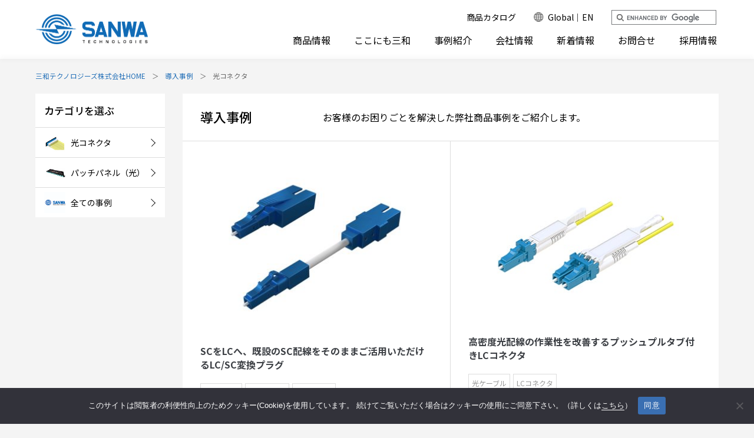

--- FILE ---
content_type: text/html; charset=UTF-8
request_url: https://sanwa-tech.co.jp/casestudy_cat/case-optical
body_size: 49258
content:
<!DOCTYPE html PUBLIC "-//W3C//DTD XHTML 1.0 Transitional//EN" "https://www.w3.org/TR/xhtml1/DTD/xhtml1-transitional.dtd">
<html xmlns="https://www.w3.org/1999/xhtml" xml:lang="ja" dir="ltr" lang="ja" prefix="og: https://ogp.me/ns#">
<head>

<meta http-equiv="content-type" content="text/html; charset=UTF-8" />
<link rel="icon" type="image/x-icon" href="https://sanwa-tech.co.jp/wordpress/wp-content/themes/sanwa2019/images/favicon.ico" />
<link rel="apple-touch-icon" type="image/png" href="https://sanwa-tech.co.jp/wordpress/wp-content/themes/sanwa2019/images/apple-touch-icon.png" />
<meta name="author" content="三和テクノロジーズ株式会社" />
<meta name="viewport" content="width=device-width,initial-scale=1.0" />

<meta http-equiv="Content-Script-Type" content="text/javascript" />
<meta http-equiv="Content-Style-Type" content="text/css" />

<title>光コネクタ | 三和テクノロジーズ株式会社｜三和テクノロジーズ株式会社</title>

<link rel="alternate" type="application/rss+xml" title="三和テクノロジーズ株式会社 RSS Feed" href="https://sanwa-tech.co.jp/feed" />
<link rel="alternate" type="application/atom+xml" title="三和テクノロジーズ株式会社 Atom Feed" href="https://sanwa-tech.co.jp/feed/atom" />
<link rel="pingback" href="https://sanwa-tech.co.jp/wordpress/xmlrpc.php" />

<link rel="stylesheet" href="https://sanwa-tech.co.jp/wordpress/wp-content/themes/sanwa2019/style.css?v=1760420861">

<link rel="stylesheet" href="https://sanwa-tech.co.jp/wordpress/wp-content/themes/sanwa2019/css/header02.css" type="text/css" media="screen,projection,print" />
<link rel="stylesheet" href="https://sanwa-tech.co.jp/wordpress/wp-content/themes/sanwa2019/css/footer02.css" type="text/css" media="screen,projection,print" />
<link rel="stylesheet" href="https://use.typekit.net/sub6rqo.css" />
<link rel="stylesheet" href="https://sanwa-tech.co.jp/wordpress/wp-content/themes/sanwa2019/css/jquery.bxslider.css" type="text/css" media="screen,projection,print" />
<script type="text/javascript" src="https://sanwa-tech.co.jp/wordpress/wp-content/themes/sanwa2019/js/jquery-3.3.1.min.js"></script>
<script type="text/javascript" src="https://sanwa-tech.co.jp/wordpress/wp-content/themes/sanwa2019/js/common.js"></script>

<!--[if (gte IE 6)&(lte IE 8)]>
<script src="https://sanwa-tech.co.jp/wordpress/wp-content/themes/sanwa2019/js/selectivizr.js"></script>
<![endif]-->



		<!-- All in One SEO 4.9.3 - aioseo.com -->
	<meta name="robots" content="max-image-preview:large" />
	<link rel="canonical" href="https://sanwa-tech.co.jp/casestudy_cat/case-optical" />
	<meta name="generator" content="All in One SEO (AIOSEO) 4.9.3" />
		<script type="application/ld+json" class="aioseo-schema">
			{"@context":"https:\/\/schema.org","@graph":[{"@type":"BreadcrumbList","@id":"https:\/\/sanwa-tech.co.jp\/casestudy_cat\/case-optical#breadcrumblist","itemListElement":[{"@type":"ListItem","@id":"https:\/\/sanwa-tech.co.jp#listItem","position":1,"name":"\u30db\u30fc\u30e0","item":"https:\/\/sanwa-tech.co.jp","nextItem":{"@type":"ListItem","@id":"https:\/\/sanwa-tech.co.jp\/casestudy_cat\/case-optical#listItem","name":"\u5149\u30b3\u30cd\u30af\u30bf"}},{"@type":"ListItem","@id":"https:\/\/sanwa-tech.co.jp\/casestudy_cat\/case-optical#listItem","position":2,"name":"\u5149\u30b3\u30cd\u30af\u30bf","previousItem":{"@type":"ListItem","@id":"https:\/\/sanwa-tech.co.jp#listItem","name":"\u30db\u30fc\u30e0"}}]},{"@type":"CollectionPage","@id":"https:\/\/sanwa-tech.co.jp\/casestudy_cat\/case-optical#collectionpage","url":"https:\/\/sanwa-tech.co.jp\/casestudy_cat\/case-optical","name":"\u5149\u30b3\u30cd\u30af\u30bf | \u4e09\u548c\u30c6\u30af\u30ce\u30ed\u30b8\u30fc\u30ba\u682a\u5f0f\u4f1a\u793e","inLanguage":"ja","isPartOf":{"@id":"https:\/\/sanwa-tech.co.jp\/#website"},"breadcrumb":{"@id":"https:\/\/sanwa-tech.co.jp\/casestudy_cat\/case-optical#breadcrumblist"}},{"@type":"Organization","@id":"https:\/\/sanwa-tech.co.jp\/#organization","name":"\u4e09\u548c\u30c6\u30af\u30ce\u30ed\u30b8\u30fc\u30ba\u682a\u5f0f\u4f1a\u793e","description":"\u6771\u4eac\u90fd\u3002\u5149\u901a\u4fe1\u30fbLAN\u30b3\u30cd\u30af\u30bf\u306a\u3069\u30cd\u30c3\u30c8\u30ef\u30fc\u30af\u7528\u914d\u7dda\u5668\u5177\u306e\u88fd\u9020\u3002\u4f1a\u793e\u6982\u8981\u3001\u88fd\u54c1\u7d39\u4ecb\u3002","url":"https:\/\/sanwa-tech.co.jp\/","sameAs":["https:\/\/www.facebook.com\/sanwatechnologies\/","https:\/\/www.linkedin.com\/company\/78469897\/admin\/dashboard\/"]},{"@type":"WebSite","@id":"https:\/\/sanwa-tech.co.jp\/#website","url":"https:\/\/sanwa-tech.co.jp\/","name":"\u4e09\u548c\u30c6\u30af\u30ce\u30ed\u30b8\u30fc\u30ba\u682a\u5f0f\u4f1a\u793e","description":"\u6771\u4eac\u90fd\u3002\u5149\u901a\u4fe1\u30fbLAN\u30b3\u30cd\u30af\u30bf\u306a\u3069\u30cd\u30c3\u30c8\u30ef\u30fc\u30af\u7528\u914d\u7dda\u5668\u5177\u306e\u88fd\u9020\u3002\u4f1a\u793e\u6982\u8981\u3001\u88fd\u54c1\u7d39\u4ecb\u3002","inLanguage":"ja","publisher":{"@id":"https:\/\/sanwa-tech.co.jp\/#organization"}}]}
		</script>
		<!-- All in One SEO -->

<link rel="alternate" type="application/rss+xml" title="三和テクノロジーズ株式会社 &raquo; 光コネクタ 事例紹介のカテゴリー のフィード" href="https://sanwa-tech.co.jp/casestudy_cat/case-optical/feed" />
<style id='wp-img-auto-sizes-contain-inline-css' type='text/css'>
img:is([sizes=auto i],[sizes^="auto," i]){contain-intrinsic-size:3000px 1500px}
/*# sourceURL=wp-img-auto-sizes-contain-inline-css */
</style>
<style id='wp-emoji-styles-inline-css' type='text/css'>

	img.wp-smiley, img.emoji {
		display: inline !important;
		border: none !important;
		box-shadow: none !important;
		height: 1em !important;
		width: 1em !important;
		margin: 0 0.07em !important;
		vertical-align: -0.1em !important;
		background: none !important;
		padding: 0 !important;
	}
/*# sourceURL=wp-emoji-styles-inline-css */
</style>
<style id='wp-block-library-inline-css' type='text/css'>
:root{--wp-block-synced-color:#7a00df;--wp-block-synced-color--rgb:122,0,223;--wp-bound-block-color:var(--wp-block-synced-color);--wp-editor-canvas-background:#ddd;--wp-admin-theme-color:#007cba;--wp-admin-theme-color--rgb:0,124,186;--wp-admin-theme-color-darker-10:#006ba1;--wp-admin-theme-color-darker-10--rgb:0,107,160.5;--wp-admin-theme-color-darker-20:#005a87;--wp-admin-theme-color-darker-20--rgb:0,90,135;--wp-admin-border-width-focus:2px}@media (min-resolution:192dpi){:root{--wp-admin-border-width-focus:1.5px}}.wp-element-button{cursor:pointer}:root .has-very-light-gray-background-color{background-color:#eee}:root .has-very-dark-gray-background-color{background-color:#313131}:root .has-very-light-gray-color{color:#eee}:root .has-very-dark-gray-color{color:#313131}:root .has-vivid-green-cyan-to-vivid-cyan-blue-gradient-background{background:linear-gradient(135deg,#00d084,#0693e3)}:root .has-purple-crush-gradient-background{background:linear-gradient(135deg,#34e2e4,#4721fb 50%,#ab1dfe)}:root .has-hazy-dawn-gradient-background{background:linear-gradient(135deg,#faaca8,#dad0ec)}:root .has-subdued-olive-gradient-background{background:linear-gradient(135deg,#fafae1,#67a671)}:root .has-atomic-cream-gradient-background{background:linear-gradient(135deg,#fdd79a,#004a59)}:root .has-nightshade-gradient-background{background:linear-gradient(135deg,#330968,#31cdcf)}:root .has-midnight-gradient-background{background:linear-gradient(135deg,#020381,#2874fc)}:root{--wp--preset--font-size--normal:16px;--wp--preset--font-size--huge:42px}.has-regular-font-size{font-size:1em}.has-larger-font-size{font-size:2.625em}.has-normal-font-size{font-size:var(--wp--preset--font-size--normal)}.has-huge-font-size{font-size:var(--wp--preset--font-size--huge)}.has-text-align-center{text-align:center}.has-text-align-left{text-align:left}.has-text-align-right{text-align:right}.has-fit-text{white-space:nowrap!important}#end-resizable-editor-section{display:none}.aligncenter{clear:both}.items-justified-left{justify-content:flex-start}.items-justified-center{justify-content:center}.items-justified-right{justify-content:flex-end}.items-justified-space-between{justify-content:space-between}.screen-reader-text{border:0;clip-path:inset(50%);height:1px;margin:-1px;overflow:hidden;padding:0;position:absolute;width:1px;word-wrap:normal!important}.screen-reader-text:focus{background-color:#ddd;clip-path:none;color:#444;display:block;font-size:1em;height:auto;left:5px;line-height:normal;padding:15px 23px 14px;text-decoration:none;top:5px;width:auto;z-index:100000}html :where(.has-border-color){border-style:solid}html :where([style*=border-top-color]){border-top-style:solid}html :where([style*=border-right-color]){border-right-style:solid}html :where([style*=border-bottom-color]){border-bottom-style:solid}html :where([style*=border-left-color]){border-left-style:solid}html :where([style*=border-width]){border-style:solid}html :where([style*=border-top-width]){border-top-style:solid}html :where([style*=border-right-width]){border-right-style:solid}html :where([style*=border-bottom-width]){border-bottom-style:solid}html :where([style*=border-left-width]){border-left-style:solid}html :where(img[class*=wp-image-]){height:auto;max-width:100%}:where(figure){margin:0 0 1em}html :where(.is-position-sticky){--wp-admin--admin-bar--position-offset:var(--wp-admin--admin-bar--height,0px)}@media screen and (max-width:600px){html :where(.is-position-sticky){--wp-admin--admin-bar--position-offset:0px}}

/*# sourceURL=wp-block-library-inline-css */
</style><style id='global-styles-inline-css' type='text/css'>
:root{--wp--preset--aspect-ratio--square: 1;--wp--preset--aspect-ratio--4-3: 4/3;--wp--preset--aspect-ratio--3-4: 3/4;--wp--preset--aspect-ratio--3-2: 3/2;--wp--preset--aspect-ratio--2-3: 2/3;--wp--preset--aspect-ratio--16-9: 16/9;--wp--preset--aspect-ratio--9-16: 9/16;--wp--preset--color--black: #000000;--wp--preset--color--cyan-bluish-gray: #abb8c3;--wp--preset--color--white: #ffffff;--wp--preset--color--pale-pink: #f78da7;--wp--preset--color--vivid-red: #cf2e2e;--wp--preset--color--luminous-vivid-orange: #ff6900;--wp--preset--color--luminous-vivid-amber: #fcb900;--wp--preset--color--light-green-cyan: #7bdcb5;--wp--preset--color--vivid-green-cyan: #00d084;--wp--preset--color--pale-cyan-blue: #8ed1fc;--wp--preset--color--vivid-cyan-blue: #0693e3;--wp--preset--color--vivid-purple: #9b51e0;--wp--preset--gradient--vivid-cyan-blue-to-vivid-purple: linear-gradient(135deg,rgb(6,147,227) 0%,rgb(155,81,224) 100%);--wp--preset--gradient--light-green-cyan-to-vivid-green-cyan: linear-gradient(135deg,rgb(122,220,180) 0%,rgb(0,208,130) 100%);--wp--preset--gradient--luminous-vivid-amber-to-luminous-vivid-orange: linear-gradient(135deg,rgb(252,185,0) 0%,rgb(255,105,0) 100%);--wp--preset--gradient--luminous-vivid-orange-to-vivid-red: linear-gradient(135deg,rgb(255,105,0) 0%,rgb(207,46,46) 100%);--wp--preset--gradient--very-light-gray-to-cyan-bluish-gray: linear-gradient(135deg,rgb(238,238,238) 0%,rgb(169,184,195) 100%);--wp--preset--gradient--cool-to-warm-spectrum: linear-gradient(135deg,rgb(74,234,220) 0%,rgb(151,120,209) 20%,rgb(207,42,186) 40%,rgb(238,44,130) 60%,rgb(251,105,98) 80%,rgb(254,248,76) 100%);--wp--preset--gradient--blush-light-purple: linear-gradient(135deg,rgb(255,206,236) 0%,rgb(152,150,240) 100%);--wp--preset--gradient--blush-bordeaux: linear-gradient(135deg,rgb(254,205,165) 0%,rgb(254,45,45) 50%,rgb(107,0,62) 100%);--wp--preset--gradient--luminous-dusk: linear-gradient(135deg,rgb(255,203,112) 0%,rgb(199,81,192) 50%,rgb(65,88,208) 100%);--wp--preset--gradient--pale-ocean: linear-gradient(135deg,rgb(255,245,203) 0%,rgb(182,227,212) 50%,rgb(51,167,181) 100%);--wp--preset--gradient--electric-grass: linear-gradient(135deg,rgb(202,248,128) 0%,rgb(113,206,126) 100%);--wp--preset--gradient--midnight: linear-gradient(135deg,rgb(2,3,129) 0%,rgb(40,116,252) 100%);--wp--preset--font-size--small: 13px;--wp--preset--font-size--medium: 20px;--wp--preset--font-size--large: 36px;--wp--preset--font-size--x-large: 42px;--wp--preset--spacing--20: 0.44rem;--wp--preset--spacing--30: 0.67rem;--wp--preset--spacing--40: 1rem;--wp--preset--spacing--50: 1.5rem;--wp--preset--spacing--60: 2.25rem;--wp--preset--spacing--70: 3.38rem;--wp--preset--spacing--80: 5.06rem;--wp--preset--shadow--natural: 6px 6px 9px rgba(0, 0, 0, 0.2);--wp--preset--shadow--deep: 12px 12px 50px rgba(0, 0, 0, 0.4);--wp--preset--shadow--sharp: 6px 6px 0px rgba(0, 0, 0, 0.2);--wp--preset--shadow--outlined: 6px 6px 0px -3px rgb(255, 255, 255), 6px 6px rgb(0, 0, 0);--wp--preset--shadow--crisp: 6px 6px 0px rgb(0, 0, 0);}:where(.is-layout-flex){gap: 0.5em;}:where(.is-layout-grid){gap: 0.5em;}body .is-layout-flex{display: flex;}.is-layout-flex{flex-wrap: wrap;align-items: center;}.is-layout-flex > :is(*, div){margin: 0;}body .is-layout-grid{display: grid;}.is-layout-grid > :is(*, div){margin: 0;}:where(.wp-block-columns.is-layout-flex){gap: 2em;}:where(.wp-block-columns.is-layout-grid){gap: 2em;}:where(.wp-block-post-template.is-layout-flex){gap: 1.25em;}:where(.wp-block-post-template.is-layout-grid){gap: 1.25em;}.has-black-color{color: var(--wp--preset--color--black) !important;}.has-cyan-bluish-gray-color{color: var(--wp--preset--color--cyan-bluish-gray) !important;}.has-white-color{color: var(--wp--preset--color--white) !important;}.has-pale-pink-color{color: var(--wp--preset--color--pale-pink) !important;}.has-vivid-red-color{color: var(--wp--preset--color--vivid-red) !important;}.has-luminous-vivid-orange-color{color: var(--wp--preset--color--luminous-vivid-orange) !important;}.has-luminous-vivid-amber-color{color: var(--wp--preset--color--luminous-vivid-amber) !important;}.has-light-green-cyan-color{color: var(--wp--preset--color--light-green-cyan) !important;}.has-vivid-green-cyan-color{color: var(--wp--preset--color--vivid-green-cyan) !important;}.has-pale-cyan-blue-color{color: var(--wp--preset--color--pale-cyan-blue) !important;}.has-vivid-cyan-blue-color{color: var(--wp--preset--color--vivid-cyan-blue) !important;}.has-vivid-purple-color{color: var(--wp--preset--color--vivid-purple) !important;}.has-black-background-color{background-color: var(--wp--preset--color--black) !important;}.has-cyan-bluish-gray-background-color{background-color: var(--wp--preset--color--cyan-bluish-gray) !important;}.has-white-background-color{background-color: var(--wp--preset--color--white) !important;}.has-pale-pink-background-color{background-color: var(--wp--preset--color--pale-pink) !important;}.has-vivid-red-background-color{background-color: var(--wp--preset--color--vivid-red) !important;}.has-luminous-vivid-orange-background-color{background-color: var(--wp--preset--color--luminous-vivid-orange) !important;}.has-luminous-vivid-amber-background-color{background-color: var(--wp--preset--color--luminous-vivid-amber) !important;}.has-light-green-cyan-background-color{background-color: var(--wp--preset--color--light-green-cyan) !important;}.has-vivid-green-cyan-background-color{background-color: var(--wp--preset--color--vivid-green-cyan) !important;}.has-pale-cyan-blue-background-color{background-color: var(--wp--preset--color--pale-cyan-blue) !important;}.has-vivid-cyan-blue-background-color{background-color: var(--wp--preset--color--vivid-cyan-blue) !important;}.has-vivid-purple-background-color{background-color: var(--wp--preset--color--vivid-purple) !important;}.has-black-border-color{border-color: var(--wp--preset--color--black) !important;}.has-cyan-bluish-gray-border-color{border-color: var(--wp--preset--color--cyan-bluish-gray) !important;}.has-white-border-color{border-color: var(--wp--preset--color--white) !important;}.has-pale-pink-border-color{border-color: var(--wp--preset--color--pale-pink) !important;}.has-vivid-red-border-color{border-color: var(--wp--preset--color--vivid-red) !important;}.has-luminous-vivid-orange-border-color{border-color: var(--wp--preset--color--luminous-vivid-orange) !important;}.has-luminous-vivid-amber-border-color{border-color: var(--wp--preset--color--luminous-vivid-amber) !important;}.has-light-green-cyan-border-color{border-color: var(--wp--preset--color--light-green-cyan) !important;}.has-vivid-green-cyan-border-color{border-color: var(--wp--preset--color--vivid-green-cyan) !important;}.has-pale-cyan-blue-border-color{border-color: var(--wp--preset--color--pale-cyan-blue) !important;}.has-vivid-cyan-blue-border-color{border-color: var(--wp--preset--color--vivid-cyan-blue) !important;}.has-vivid-purple-border-color{border-color: var(--wp--preset--color--vivid-purple) !important;}.has-vivid-cyan-blue-to-vivid-purple-gradient-background{background: var(--wp--preset--gradient--vivid-cyan-blue-to-vivid-purple) !important;}.has-light-green-cyan-to-vivid-green-cyan-gradient-background{background: var(--wp--preset--gradient--light-green-cyan-to-vivid-green-cyan) !important;}.has-luminous-vivid-amber-to-luminous-vivid-orange-gradient-background{background: var(--wp--preset--gradient--luminous-vivid-amber-to-luminous-vivid-orange) !important;}.has-luminous-vivid-orange-to-vivid-red-gradient-background{background: var(--wp--preset--gradient--luminous-vivid-orange-to-vivid-red) !important;}.has-very-light-gray-to-cyan-bluish-gray-gradient-background{background: var(--wp--preset--gradient--very-light-gray-to-cyan-bluish-gray) !important;}.has-cool-to-warm-spectrum-gradient-background{background: var(--wp--preset--gradient--cool-to-warm-spectrum) !important;}.has-blush-light-purple-gradient-background{background: var(--wp--preset--gradient--blush-light-purple) !important;}.has-blush-bordeaux-gradient-background{background: var(--wp--preset--gradient--blush-bordeaux) !important;}.has-luminous-dusk-gradient-background{background: var(--wp--preset--gradient--luminous-dusk) !important;}.has-pale-ocean-gradient-background{background: var(--wp--preset--gradient--pale-ocean) !important;}.has-electric-grass-gradient-background{background: var(--wp--preset--gradient--electric-grass) !important;}.has-midnight-gradient-background{background: var(--wp--preset--gradient--midnight) !important;}.has-small-font-size{font-size: var(--wp--preset--font-size--small) !important;}.has-medium-font-size{font-size: var(--wp--preset--font-size--medium) !important;}.has-large-font-size{font-size: var(--wp--preset--font-size--large) !important;}.has-x-large-font-size{font-size: var(--wp--preset--font-size--x-large) !important;}
/*# sourceURL=global-styles-inline-css */
</style>

<style id='classic-theme-styles-inline-css' type='text/css'>
/*! This file is auto-generated */
.wp-block-button__link{color:#fff;background-color:#32373c;border-radius:9999px;box-shadow:none;text-decoration:none;padding:calc(.667em + 2px) calc(1.333em + 2px);font-size:1.125em}.wp-block-file__button{background:#32373c;color:#fff;text-decoration:none}
/*# sourceURL=/wp-includes/css/classic-themes.min.css */
</style>
<link rel='stylesheet' id='contact-form-7-css' href='https://sanwa-tech.co.jp/wordpress/wp-content/plugins/contact-form-7/includes/css/styles.css?ver=6.1.4' type='text/css' media='all' />
<link rel='stylesheet' id='cookie-notice-front-css' href='https://sanwa-tech.co.jp/wordpress/wp-content/plugins/cookie-notice/css/front.min.css?ver=2.5.11' type='text/css' media='all' />
<link rel='stylesheet' id='wp-pagenavi-css' href='https://sanwa-tech.co.jp/wordpress/wp-content/plugins/wp-pagenavi/pagenavi-css.css?ver=2.70' type='text/css' media='all' />
<script type="text/javascript" id="cookie-notice-front-js-before">
/* <![CDATA[ */
var cnArgs = {"ajaxUrl":"https:\/\/sanwa-tech.co.jp\/wordpress\/wp-admin\/admin-ajax.php","nonce":"193971ff2d","hideEffect":"fade","position":"bottom","onScroll":false,"onScrollOffset":100,"onClick":false,"cookieName":"cookie_notice_accepted","cookieTime":2592000,"cookieTimeRejected":2592000,"globalCookie":false,"redirection":false,"cache":false,"revokeCookies":false,"revokeCookiesOpt":"automatic"};

//# sourceURL=cookie-notice-front-js-before
/* ]]> */
</script>
<script type="text/javascript" src="https://sanwa-tech.co.jp/wordpress/wp-content/plugins/cookie-notice/js/front.min.js?ver=2.5.11" id="cookie-notice-front-js"></script>
<link rel="https://api.w.org/" href="https://sanwa-tech.co.jp/wp-json/" /><link rel="icon" href="https://sanwa-tech.co.jp/wordpress/wp-content/uploads/cropped-129f3faa3e1065e5d6781dedff855ba2-1-32x32.png" sizes="32x32" />
<link rel="icon" href="https://sanwa-tech.co.jp/wordpress/wp-content/uploads/cropped-129f3faa3e1065e5d6781dedff855ba2-1-192x192.png" sizes="192x192" />
<link rel="apple-touch-icon" href="https://sanwa-tech.co.jp/wordpress/wp-content/uploads/cropped-129f3faa3e1065e5d6781dedff855ba2-1-180x180.png" />
<meta name="msapplication-TileImage" content="https://sanwa-tech.co.jp/wordpress/wp-content/uploads/cropped-129f3faa3e1065e5d6781dedff855ba2-1-270x270.png" />

<div id="usonar-tracking" data-mode="cb" data-client="mStG8SSXVGm5H7Bv" style="display: none;"></div>
<script async type="text/javascript" src="//cdn.cookie.sync.usonar.jp/live_acsess/mStG8SSXVGm5H7Bv.js" charset="utf-8"></script>
<!-- Google tag (gtag.js) -->
<script async src="https://www.googletagmanager.com/gtag/js?id=G-6CERQ68QF3"></script>
<script>
  window.dataLayer = window.dataLayer || [];
  function gtag(){dataLayer.push(arguments);}
  gtag('js', new Date());

  gtag('config', 'G-6CERQ68QF3');
</script>

<script>
var _bownow_trace_id_ = "UTC_575faefa7b066";
var hm = document.createElement("script");
hm.src = "https://contents.bownow.jp/js/trace.js";
document.getElementsByTagName("head")[0].appendChild(hm);
</script>

</head>


<body>
<div id="wrapper" class="wrapperNew">

	<!--グローバルナビゲーション開始-->
<div id="header02">
	<div class="innerHeader clearfix">
		<p class="logoStyle"><a href="https://sanwa-tech.co.jp/"><img id="logo" name="logo" src="https://sanwa-tech.co.jp/wordpress/wp-content/themes/sanwa2019/images/header_logo02.png" alt="三和テクノロジーズ株式会社| SANWA Technologies Co., Ltd." /></a></p>
		<div class="btnUSA"><a href="https://sanwa-tech.com/" target="_blank"><img src="https://sanwa-tech.co.jp/wordpress/wp-content/themes/sanwa2019/images/header_ico02_sp.png" alt="sanwa USA" /></a></div>
		<div class="navToggle"><span></span><span></span><span></span></div>
		<div class="headerRight">

			<ul class="topHead clearfix">
				<!-- <li class="headNavStl head01"><a href="https://sanwa-tech.co.jp/recruit">採用情報</a></li> -->
				<li class="headNavStl head02"><a href="https://sanwa-tech.co.jp/catalogs">商品カタログ</a></li>
				<li class="headNavStl head03"><a href="https://sanwa-tech.com/" target="_blank" rel=”noopener noreferrer”>Global｜EN</a></li>
	<!--			<li class="headNavStl head04"><span><form action=""><input id="textbox" type="text" name="search" value="サイト内検索" class="inputTxt" /><input type="submit" name="submit" value="" class="inputBtn" /></form></span></li>  -->

			<li class="headNavStl head04">
				<script>
				(function() {
				var cx = 'e6685833e58b34b05';
				var gcse = document.createElement('script');
				gcse.type = 'text/javascript';
				gcse.async = true;
				gcse.src = 'https://cse.google.com/cse.js?cx=' + cx;
				var s = document.getElementsByTagName('script')[0];
				s.parentNode.insertBefore(gcse, s);
				})();
				</script>
				<gcse:search></gcse:search>
			</li>

			</ul>

			<div id="navi02">
				<ul class="topNav clearfix">
					<li class="innNavStl headNav01"><a href="#"><label for="accMenu01">商品情報</label></a>
						<input type="checkbox" name="checkbox" id="accMenu01" class="accordion" /><span class="inputIco"></span>
						<span class="menuWrap">
							<ul id="link1" class="headNav01Hov clearfix">

								<li class="hovTtl"><a href="https://sanwa-tech.co.jp/category/products">商品情報</a></li>
								<li class="innList"><a href="https://sanwa-tech.co.jp/category/products/fiber-optic-connectors" style="background-image: url('https://sanwa-tech.co.jp/wordpress/wp-content/themes/sanwa2019/images/nav_ico01.jpg')"><span class="nabTxt">光コネクタ</span></a></li>
								<li class="innList"><a href="https://sanwa-tech.co.jp/category/products/fiber-optic-patchpanels" style="background-image: url('https://sanwa-tech.co.jp/wordpress/wp-content/themes/sanwa2019/images/nav_ico02.jpg')"><span class="nabTxt">パッチパネル（光）</span></a></li>
								<li class="innList"><a href="https://sanwa-tech.co.jp/category/products/lan-patchpanels" style="background-image: url('https://sanwa-tech.co.jp/wordpress/wp-content/themes/sanwa2019/images/nav_ico03.jpg')"><span class="nabTxt">パッチパネル（LAN）</span></a></li>
								<li class="innList"><a href="https://sanwa-tech.co.jp/category/products/optical-devices" style="background-image: url('https://sanwa-tech.co.jp/wordpress/wp-content/themes/sanwa2019/images/nav_ico04.jpg')"><span class="nabTxt">光デバイス</span></a></li>
								<li class="innList"><a href="https://sanwa-tech.co.jp/category/products/lan-products" style="background-image: url('https://sanwa-tech.co.jp/wordpress/wp-content/themes/sanwa2019/images/nav_ico05.jpg')"><span class="nabTxt">LAN</span></a></li>
								<li class="innList"><a href="https://sanwa-tech.co.jp/category/products/outlets-rosettes" style="background-image: url('https://sanwa-tech.co.jp/wordpress/wp-content/themes/sanwa2019/images/nav_ico06.jpg')"><span class="nabTxt">ローゼット</span></a></li>
								<li class="innList"><a href="https://sanwa-tech.co.jp/category/products/circular-connectors" style="background-image: url('https://sanwa-tech.co.jp/wordpress/wp-content/themes/sanwa2019/images/nav_ico07.jpg')"><span class="nabTxt">丸形コネクタ</span></a></li>
								<li class="innList"><a href="https://sanwa-tech.co.jp/category/products" style="background-image: url('https://sanwa-tech.co.jp/wordpress/wp-content/themes/sanwa2019/images/nav_ico08.jpg')"><span class="nabTxt">全ての商品</span></a></li>

							</ul>
						</span>
					</li>
					<li class="innNavStl headNav02"><a href="https://sanwa-tech.co.jp/company/service">ここにも三和</a></li>
					<li class="innNavStl headNav02"><a href="https://sanwa-tech.co.jp/casestudy">事例紹介</a></li>
					<li class="innNavStl headNav03"><a href="#"><label for="accMenu02">会社情報</label></a><input type="checkbox" name="checkbox" id="accMenu02" class="accordion" /><span class="inputIco"></span>
						<ul id="link2" class="headNav03Hov clearfix">
							<li class="hovTtl"><a href="https://sanwa-tech.co.jp/company">会社情報</a></li>
							<li class="innList"><a href="https://sanwa-tech.co.jp/company/greetings">トップメッセージ</a></li>
							<!--<li class="innList"><a href="#">企業理念</a></li>-->
							<li class="innList"><a href="https://sanwa-tech.co.jp/company">会社概要</a></li>
							<!--<li class="innList"><a href="#">組織図</a></li>-->
							<li class="innList"><a href="https://sanwa-tech.co.jp/company/office">拠点一覧</a></li>
							<li class="innList"><a href="https://sanwa-tech.co.jp/company/history">沿革</a></li>
							<!--<li class="innList"><a href="#">CSR</a></li>-->
							<li class="innList"><a href="https://sanwa-tech.co.jp/company/iso">環境方針・ISO</a></li>
						</ul>
					</li>
					<li class="innNavStl headNav07 spMenu"><a href="https://sanwa-tech.co.jp/catalogs">商品カタログ</a></li>
					<li class="innNavStl headNav04"><a href="https://sanwa-tech.co.jp/news">新着情報</a></li>
					<li class="innNavStl headNav05"><a href="https://sanwa-tech.co.jp/contact">お問合せ</a></li>
					<li class="innNavStl headNav06"><a href="https://sanwa-tech.co.jp/career">採用情報</a></li>
				</ul>
			</div>
		</div>
	</div>
	<span class="btmShadow"></span>
</div>
<!--グローバルナビゲーション始終了-->



	<!--コンテンツ開始-->
	<div id="content" class="newContent clearfix">
		<div class="breadcrumb">
			<ol class="clearfix">
				<li><a href="https://sanwa-tech.co.jp/">三和テクノロジーズ株式会社HOME</a></li>
				<li><a href="https://sanwa-tech.co.jp/casestudy">導入事例</a></li>
                <li>光コネクタ</li>
			</ol>
		</div>
		<div class="innerCont">
			<div class="innerWrap clearfix">
                				<div class="leftNav">
					<div class="innerLeft cateSearch">
						<h3 class="innerLeftTtl">カテゴリを選ぶ</h3>
						<div class="innerLeftWrap02">
							<div class="accordion">
								<input id="accMenu" type="checkbox" name="accTab" />
								<label for="accMenu">
									<span class="innerLabel"><span class="navIcon" style="background-image: url('https://sanwa-tech.co.jp/wordpress/wp-content/themes/sanwa2019/images/nav_ico01.jpg')"></span><span class="nabTxt">光コネクタ</span></span>
								</label>
								<div class="accordion-content">
									<ul class="categoryList">
										<li><a href="https://sanwa-tech.co.jp/casestudy_cat/case-optical"><span class="navIcon" style="background-image: url('https://sanwa-tech.co.jp/wordpress/wp-content/themes/sanwa2019/images/nav_ico01.jpg')"></span><span class="nabTxt">光コネクタ</span></a></li>
										<li><a href="https://sanwa-tech.co.jp/casestudy_cat/case-patchpanel"><span class="navIcon" style="background-image: url('https://sanwa-tech.co.jp/wordpress/wp-content/themes/sanwa2019/images/nav_ico02.jpg')"></span><span class="nabTxt">パッチパネル（光）</span></a></li>
										<li><a href="https://sanwa-tech.co.jp/casestudy"><span class="navIcon" style="background-image: url('https://sanwa-tech.co.jp/wordpress/wp-content/themes/sanwa2019/images/nav_ico08.jpg')"></span><span class="nabTxt">全ての事例</span></a></li>
									</ul>
								</div>
							</div>
						</div>
					</div>
				</div>
				<!--#/side-->
				<div class="mainArea">
					<div class="listArea">
						<div class="listTtlArea clearfix">
                            <div class="caseTtlArea">
                                <h1 class="recommendTtl">導入事例</h1>
                                <p class="casestudyLeadTtl">お客様のお困りごとを解決した弊社商品事例をご紹介します。</p>
                            </div>
						</div>
						<div class="casestudy">
							<ul class="casestudyList">
																	<li class="casestudyItem"><a href="https://sanwa-tech.co.jp/casestudy/case07">
                                        <div class="caseImgArea">
                                                                                        <img width="390" height="292" src="https://sanwa-tech.co.jp/wordpress/wp-content/uploads/SCV-LCSC-390x292.jpg" class="attachment-pressthum size-pressthum wp-post-image" alt="" decoding="async" fetchpriority="high" />                                                                                    </div>
                                        <h2 class="intemTtl">SCをLCへ、既設のSC配線をそのままご活用いただけるLC/SC変換プラグ</h2>
                                        <div class="tagArea">
                                            <span>
                                            光ケーブル</span><span>SCコネクタ</span><span>LCコネクタ                                            </span>
                                        </div>
                                        <p class="txtArea">お客様の課題を解決する、簡単で使いやすい製品としてご好評いただいている『LC/SC変換プラグ』。SCプラグ付きのケーブルをLCアダプタに接続できるこの製品を導入された工事会社様に、導入の背景や選定理由、そして導入後の効果についてお話を伺いました。</p>
                                    </a></li>
																	<li class="casestudyItem"><a href="https://sanwa-tech.co.jp/casestudy/case05">
                                        <div class="caseImgArea">
                                                                                        <img width="388" height="275" src="https://sanwa-tech.co.jp/wordpress/wp-content/uploads/case05_mv.jpg" class="attachment-pressthum size-pressthum wp-post-image" alt="" decoding="async" srcset="https://sanwa-tech.co.jp/wordpress/wp-content/uploads/case05_mv.jpg 388w, https://sanwa-tech.co.jp/wordpress/wp-content/uploads/case05_mv-300x213.jpg 300w, https://sanwa-tech.co.jp/wordpress/wp-content/uploads/case05_mv-275x195.jpg 275w" sizes="(max-width: 388px) 100vw, 388px" />                                                                                    </div>
                                        <h2 class="intemTtl">高密度光配線の作業性を改善するプッシュプルタブ付きLCコネクタ</h2>
                                        <div class="tagArea">
                                            <span>
                                            光ケーブル</span><span>LCコネクタ                                            </span>
                                        </div>
                                        <p class="txtArea">某大手データセンター事業者様など、これまで多数の大手企業様に導入実績を持つ、三和テクノロジーズのLCコネクタ。<br />
今回はその中から、高密度光配線作業の効率化のために「プッシュプルタブ付きLCコネクタ」を導入頂いた某大手電線メーカー様に、導入の背景や採用のポイント、導入効果を伺いました。</p>
                                    </a></li>
																	<li class="casestudyItem"><a href="https://sanwa-tech.co.jp/casestudy/case04">
                                        <div class="caseImgArea">
                                                                                        <img width="388" height="275" src="https://sanwa-tech.co.jp/wordpress/wp-content/uploads/case04_mv.png" class="attachment-pressthum size-pressthum wp-post-image" alt="" decoding="async" srcset="https://sanwa-tech.co.jp/wordpress/wp-content/uploads/case04_mv.png 388w, https://sanwa-tech.co.jp/wordpress/wp-content/uploads/case04_mv-300x213.png 300w, https://sanwa-tech.co.jp/wordpress/wp-content/uploads/case04_mv-275x195.png 275w" sizes="(max-width: 388px) 100vw, 388px" />                                                                                    </div>
                                        <h2 class="intemTtl">対象ポートを一目で判別可能。データセンター内での作業ミスを抑制する透明光アダプタ</h2>
                                        <div class="tagArea">
                                            <span>
                                            データセンター</span><span>光アダプタ                                            </span>
                                        </div>
                                        <p class="txtArea">データセンター事業者様、電線メーカー様、システムラックメーカー様など、多数の導入実績を持つ三和テクノロジーズの「透明光アダプタ」。「ポート識別の効率化」「素早い施工」「作業ミス低減」の3つのポイントを重視され、弊社の透明光アダプタを導入頂いた大手データセンター事業者様に、導入の背景や採用のポイント、導入効果を伺いました。</p>
                                    </a></li>
																								
							</ul>
							<div class="btmPager">
								<div class='wp-pagenavi' role='navigation'>
<span class='pages'>1 / 1</span><span aria-current='page' class='current'>1</span>
</div>							</div>
						</div>
					</div>
				</div>
				<!--#/main-->
			</div>
		</div>

	</div>
	<!--コンテンツ終了-->



<!--#footer02 start-->
<div class="contArea min-w1200">
		<div class="contWrap clearfix">
		<!-- <p class="contTxt"><span class="txtBr">商品の詳細やご質問、ご要望など</span><span class="txtBr">お気軽にお問合せください。</span></p>
		<p class="contBtn"><a href="https://sanwa-tech.co.jp/contact">お問合せ</a></p> -->
	</div>
</div>
<div id="pageTop"><a id="innPageTop" href="#wrapper"></a></div>
<div id="footer02">
	<div class="footerWrap">
		<div class="logo">
			<a href="https://sanwa-tech.co.jp/" class="innerLogo"><img src="https://sanwa-tech.co.jp/wordpress/wp-content/themes/sanwa2019/images/footer_logo02.png" alt="SANWA Technologies Co., Ltd." /></a>
		</div>
		<div class="navArea clearfix">
			<div class="navL">
				<ul class="innerNav">
					<li class="lsitTtl01">商品情報</li>
					<li><a href="https://sanwa-tech.co.jp/category/products/fiber-optic-connectors">光コネクタ</a></li>
					<li><a href="https://sanwa-tech.co.jp/category/products/fiber-optic-patchpanels">パッチパネル（光）</a></li>
					<li><a href="https://sanwa-tech.co.jp/category/products/lan-patchpanels">パッチパネル（LAN）</a></li>
					<li><a href="https://sanwa-tech.co.jp/category/products/optical-devices">光デバイス</a></li>
					<li><a href="https://sanwa-tech.co.jp/category/products/lan-products">LAN</a></li>
					<li><a href="https://sanwa-tech.co.jp/category/products/outlets-rosettes">ローゼット</a></li>
					<li><a href="https://sanwa-tech.co.jp/category/products/circular-connectors">丸形コネクタ</a></li>
					<li><a href="https://sanwa-tech.co.jp/category/products">全ての商品</a></li>
				</ul>
				<ul class="innerNav">
					<li class="lsitTtl01">会社情報</li>
					<li><a href="https://sanwa-tech.co.jp/company/greetings">トップメッセージ</a></li>
					<!--<li><a href="#">企業理念</a></li>-->
					<li><a href="https://sanwa-tech.co.jp/company">会社概要</a></li>
					<!--<li><a href="#">組織図</a></li>-->
					<li><a href="https://sanwa-tech.co.jp/company/office">拠点一覧</a></li>
					<li><a href="https://sanwa-tech.co.jp/company/history">沿革</a></li>
					<!--<li><a href="#">CSR</a></li>-->
					<li><a href="https://sanwa-tech.co.jp/company/iso">環境方針・ISO</a></li>
				</ul>
				<ul class="innerNav02">
					<li class="lsitTtl01"><a href="https://sanwa-tech.co.jp/casestudy">事例紹介</a></li>
					<li class="lsitTtl01"><a href="https://sanwa-tech.co.jp/catalogs" target="_blank">商品カタログ</a></li>
					<li class="lsitTtl01"><a href="https://sanwa-tech.co.jp/news">新着情報</a></li>
					<li class="lsitTtl01"><a href="https://sanwa-tech.co.jp/contact">お問合せ</a></li>
					<li class="lsitTtl01"><a href="https://sanwa-tech.co.jp/career">採用情報</a></li>
					<li class="lsitTtl01"><a href="https://sanwa-tech.co.jp/privacy">個人情報保護方針</a></li>
					<li class="lsitTtl01"><a href="https://sanwa-tech.co.jp/cookie">Cookieポリシー</a></li>
				</ul>
			</div>

			<ul class="en-sns">
				<li class="f-en"><a href="https://sanwa-tech.com/" target="_blank" rel="noopener noreferrer">Global｜EN</a></li>
				<li class="f-sns">
					<ul>
						<li class="item"><a href="https://www.linkedin.com/company/sanwa-technologies-inc/" target="_blank" rel="noopener noreferrer"><img src="https://sanwa-tech.co.jp/wordpress/wp-content/themes/sanwa2019/images/icon-li.png" alt="公式LinkedIn"></a></li>
						<li class="item" style="width:22px;"><a href="https://twitter.com/sanwa_tech" target="_blank" rel="noopener noreferrer"><img src="https://sanwa-tech.co.jp/wordpress/wp-content/themes/sanwa2019/images/icon-X.png" alt="公式X"></a></li>
						<li class="item"><a href="https://www.facebook.com/sanwatechnologies" target="_blank" rel="noopener noreferrer"><img src="https://sanwa-tech.co.jp/wordpress/wp-content/themes/sanwa2019/images/icon-fb.png" alt="公式Facebook"></a></li>
						<li class="item"><a href="https://www.youtube.com/channel/UCcK7lvzBdCd_gz8jvIZnN0w" target="_blank" rel="noopener noreferrer"><img src="https://sanwa-tech.co.jp/wordpress/wp-content/themes/sanwa2019/images/icon-youtube.png" alt="公式YouTube"></a></li>
					</ul>
				</li>
				<li class="f-privacy">
					<ul>
						<li class="item"><a href="https://sanwa-tech.co.jp/privacy">個人情報保護方針</a></li>
						<li class="item"><a href="https://sanwa-tech.co.jp/cookie">Cookieポリシー</a></li>
					</ul>
				</li>
			</ul>
			<!-- <div class="navR">
				<div class="navBoxR clearfix">
					<div class="test">
						<div class="navTtl">外部サイト</div>
						<ul class="innerR">
							<li class="navBtn">
							<a href="https://sanwa-us.com/" target="_blank">
									<span class="fBtn">
										<span class="fBtnTxt">SANWA USA</span>
										<img src="https://sanwa-tech.co.jp/wordpress/wp-content/themes/sanwa2019/images/footer_btn_usa.jpg" alt="Sanwa Electonics USA" />
									</span>
									<span class="fBtnTxt02">Sanwa Electonics USA</span>
								</a>
							</li>
							<li class="navBtn">
								<a href="https://www.fiberon.com/" target="_blank">
									<span class="fBtn">
										<img src="https://sanwa-tech.co.jp/wordpress/wp-content/themes/sanwa2019/images/footer_btn_fiberon.png" alt="a SANWA company fiberon" />
									</span>
									<span class="fBtnTxt02">a SANWA company fiberon</span>
								</a>
							</li>
						</ul>
					</div>
				</div>
			</div> -->
		</div>
	</div>
	<div class="copyWrap"><p class="copyright">Copyright &copy;SANWA Technologies Co., Ltd. All Rights Reserved©</p></div>
</div>
<!--# footer02 end-->


<!--フッター終了-->
</div>
<!--div#wrapper:end-->
<script type="speculationrules">
{"prefetch":[{"source":"document","where":{"and":[{"href_matches":"/*"},{"not":{"href_matches":["/wordpress/wp-*.php","/wordpress/wp-admin/*","/wordpress/wp-content/uploads/*","/wordpress/wp-content/*","/wordpress/wp-content/plugins/*","/wordpress/wp-content/themes/sanwa2019/*","/*\\?(.+)"]}},{"not":{"selector_matches":"a[rel~=\"nofollow\"]"}},{"not":{"selector_matches":".no-prefetch, .no-prefetch a"}}]},"eagerness":"conservative"}]}
</script>
<script type="text/javascript" src="https://sanwa-tech.co.jp/wordpress/wp-includes/js/dist/hooks.min.js?ver=dd5603f07f9220ed27f1" id="wp-hooks-js"></script>
<script type="text/javascript" src="https://sanwa-tech.co.jp/wordpress/wp-includes/js/dist/i18n.min.js?ver=c26c3dc7bed366793375" id="wp-i18n-js"></script>
<script type="text/javascript" id="wp-i18n-js-after">
/* <![CDATA[ */
wp.i18n.setLocaleData( { 'text direction\u0004ltr': [ 'ltr' ] } );
//# sourceURL=wp-i18n-js-after
/* ]]> */
</script>
<script type="text/javascript" src="https://sanwa-tech.co.jp/wordpress/wp-content/plugins/contact-form-7/includes/swv/js/index.js?ver=6.1.4" id="swv-js"></script>
<script type="text/javascript" id="contact-form-7-js-translations">
/* <![CDATA[ */
( function( domain, translations ) {
	var localeData = translations.locale_data[ domain ] || translations.locale_data.messages;
	localeData[""].domain = domain;
	wp.i18n.setLocaleData( localeData, domain );
} )( "contact-form-7", {"translation-revision-date":"2025-11-30 08:12:23+0000","generator":"GlotPress\/4.0.3","domain":"messages","locale_data":{"messages":{"":{"domain":"messages","plural-forms":"nplurals=1; plural=0;","lang":"ja_JP"},"This contact form is placed in the wrong place.":["\u3053\u306e\u30b3\u30f3\u30bf\u30af\u30c8\u30d5\u30a9\u30fc\u30e0\u306f\u9593\u9055\u3063\u305f\u4f4d\u7f6e\u306b\u7f6e\u304b\u308c\u3066\u3044\u307e\u3059\u3002"],"Error:":["\u30a8\u30e9\u30fc:"]}},"comment":{"reference":"includes\/js\/index.js"}} );
//# sourceURL=contact-form-7-js-translations
/* ]]> */
</script>
<script type="text/javascript" id="contact-form-7-js-before">
/* <![CDATA[ */
var wpcf7 = {
    "api": {
        "root": "https:\/\/sanwa-tech.co.jp\/wp-json\/",
        "namespace": "contact-form-7\/v1"
    }
};
//# sourceURL=contact-form-7-js-before
/* ]]> */
</script>
<script type="text/javascript" src="https://sanwa-tech.co.jp/wordpress/wp-content/plugins/contact-form-7/includes/js/index.js?ver=6.1.4" id="contact-form-7-js"></script>
<script type="text/javascript" src="https://www.google.com/recaptcha/api.js?render=6LfNrkglAAAAADxptuY9vGoudqZXfOJjY8cT3DvK&amp;ver=3.0" id="google-recaptcha-js"></script>
<script type="text/javascript" src="https://sanwa-tech.co.jp/wordpress/wp-includes/js/dist/vendor/wp-polyfill.min.js?ver=3.15.0" id="wp-polyfill-js"></script>
<script type="text/javascript" id="wpcf7-recaptcha-js-before">
/* <![CDATA[ */
var wpcf7_recaptcha = {
    "sitekey": "6LfNrkglAAAAADxptuY9vGoudqZXfOJjY8cT3DvK",
    "actions": {
        "homepage": "homepage",
        "contactform": "contactform"
    }
};
//# sourceURL=wpcf7-recaptcha-js-before
/* ]]> */
</script>
<script type="text/javascript" src="https://sanwa-tech.co.jp/wordpress/wp-content/plugins/contact-form-7/modules/recaptcha/index.js?ver=6.1.4" id="wpcf7-recaptcha-js"></script>
<script id="wp-emoji-settings" type="application/json">
{"baseUrl":"https://s.w.org/images/core/emoji/17.0.2/72x72/","ext":".png","svgUrl":"https://s.w.org/images/core/emoji/17.0.2/svg/","svgExt":".svg","source":{"concatemoji":"https://sanwa-tech.co.jp/wordpress/wp-includes/js/wp-emoji-release.min.js?ver=6.9"}}
</script>
<script type="module">
/* <![CDATA[ */
/*! This file is auto-generated */
const a=JSON.parse(document.getElementById("wp-emoji-settings").textContent),o=(window._wpemojiSettings=a,"wpEmojiSettingsSupports"),s=["flag","emoji"];function i(e){try{var t={supportTests:e,timestamp:(new Date).valueOf()};sessionStorage.setItem(o,JSON.stringify(t))}catch(e){}}function c(e,t,n){e.clearRect(0,0,e.canvas.width,e.canvas.height),e.fillText(t,0,0);t=new Uint32Array(e.getImageData(0,0,e.canvas.width,e.canvas.height).data);e.clearRect(0,0,e.canvas.width,e.canvas.height),e.fillText(n,0,0);const a=new Uint32Array(e.getImageData(0,0,e.canvas.width,e.canvas.height).data);return t.every((e,t)=>e===a[t])}function p(e,t){e.clearRect(0,0,e.canvas.width,e.canvas.height),e.fillText(t,0,0);var n=e.getImageData(16,16,1,1);for(let e=0;e<n.data.length;e++)if(0!==n.data[e])return!1;return!0}function u(e,t,n,a){switch(t){case"flag":return n(e,"\ud83c\udff3\ufe0f\u200d\u26a7\ufe0f","\ud83c\udff3\ufe0f\u200b\u26a7\ufe0f")?!1:!n(e,"\ud83c\udde8\ud83c\uddf6","\ud83c\udde8\u200b\ud83c\uddf6")&&!n(e,"\ud83c\udff4\udb40\udc67\udb40\udc62\udb40\udc65\udb40\udc6e\udb40\udc67\udb40\udc7f","\ud83c\udff4\u200b\udb40\udc67\u200b\udb40\udc62\u200b\udb40\udc65\u200b\udb40\udc6e\u200b\udb40\udc67\u200b\udb40\udc7f");case"emoji":return!a(e,"\ud83e\u1fac8")}return!1}function f(e,t,n,a){let r;const o=(r="undefined"!=typeof WorkerGlobalScope&&self instanceof WorkerGlobalScope?new OffscreenCanvas(300,150):document.createElement("canvas")).getContext("2d",{willReadFrequently:!0}),s=(o.textBaseline="top",o.font="600 32px Arial",{});return e.forEach(e=>{s[e]=t(o,e,n,a)}),s}function r(e){var t=document.createElement("script");t.src=e,t.defer=!0,document.head.appendChild(t)}a.supports={everything:!0,everythingExceptFlag:!0},new Promise(t=>{let n=function(){try{var e=JSON.parse(sessionStorage.getItem(o));if("object"==typeof e&&"number"==typeof e.timestamp&&(new Date).valueOf()<e.timestamp+604800&&"object"==typeof e.supportTests)return e.supportTests}catch(e){}return null}();if(!n){if("undefined"!=typeof Worker&&"undefined"!=typeof OffscreenCanvas&&"undefined"!=typeof URL&&URL.createObjectURL&&"undefined"!=typeof Blob)try{var e="postMessage("+f.toString()+"("+[JSON.stringify(s),u.toString(),c.toString(),p.toString()].join(",")+"));",a=new Blob([e],{type:"text/javascript"});const r=new Worker(URL.createObjectURL(a),{name:"wpTestEmojiSupports"});return void(r.onmessage=e=>{i(n=e.data),r.terminate(),t(n)})}catch(e){}i(n=f(s,u,c,p))}t(n)}).then(e=>{for(const n in e)a.supports[n]=e[n],a.supports.everything=a.supports.everything&&a.supports[n],"flag"!==n&&(a.supports.everythingExceptFlag=a.supports.everythingExceptFlag&&a.supports[n]);var t;a.supports.everythingExceptFlag=a.supports.everythingExceptFlag&&!a.supports.flag,a.supports.everything||((t=a.source||{}).concatemoji?r(t.concatemoji):t.wpemoji&&t.twemoji&&(r(t.twemoji),r(t.wpemoji)))});
//# sourceURL=https://sanwa-tech.co.jp/wordpress/wp-includes/js/wp-emoji-loader.min.js
/* ]]> */
</script>

		<!-- Cookie Notice plugin v2.5.11 by Hu-manity.co https://hu-manity.co/ -->
		<div id="cookie-notice" role="dialog" class="cookie-notice-hidden cookie-revoke-hidden cn-position-bottom" aria-label="Cookie Notice" style="background-color: rgba(50,50,58,1);"><div class="cookie-notice-container" style="color: #fff"><span id="cn-notice-text" class="cn-text-container">このサイトは閲覧者の利便性向上のためクッキー(Cookie)を使用しています。
続けてご覧いただく場合はクッキーの使用にご同意下さい。（詳しくは<a href="/cookie">こちら</a>）</span><span id="cn-notice-buttons" class="cn-buttons-container"><button id="cn-accept-cookie" data-cookie-set="accept" class="cn-set-cookie cn-button" aria-label="同意" style="background-color: #3a6fb2">同意</button></span><button type="button" id="cn-close-notice" data-cookie-set="accept" class="cn-close-icon" aria-label="いいえ"></button></div>
			
		</div>
		<!-- / Cookie Notice plugin --></body>
</html>


--- FILE ---
content_type: text/html; charset=utf-8
request_url: https://www.google.com/recaptcha/api2/anchor?ar=1&k=6LfNrkglAAAAADxptuY9vGoudqZXfOJjY8cT3DvK&co=aHR0cHM6Ly9zYW53YS10ZWNoLmNvLmpwOjQ0Mw..&hl=en&v=PoyoqOPhxBO7pBk68S4YbpHZ&size=invisible&anchor-ms=20000&execute-ms=30000&cb=bp5n824zh07m
body_size: 48799
content:
<!DOCTYPE HTML><html dir="ltr" lang="en"><head><meta http-equiv="Content-Type" content="text/html; charset=UTF-8">
<meta http-equiv="X-UA-Compatible" content="IE=edge">
<title>reCAPTCHA</title>
<style type="text/css">
/* cyrillic-ext */
@font-face {
  font-family: 'Roboto';
  font-style: normal;
  font-weight: 400;
  font-stretch: 100%;
  src: url(//fonts.gstatic.com/s/roboto/v48/KFO7CnqEu92Fr1ME7kSn66aGLdTylUAMa3GUBHMdazTgWw.woff2) format('woff2');
  unicode-range: U+0460-052F, U+1C80-1C8A, U+20B4, U+2DE0-2DFF, U+A640-A69F, U+FE2E-FE2F;
}
/* cyrillic */
@font-face {
  font-family: 'Roboto';
  font-style: normal;
  font-weight: 400;
  font-stretch: 100%;
  src: url(//fonts.gstatic.com/s/roboto/v48/KFO7CnqEu92Fr1ME7kSn66aGLdTylUAMa3iUBHMdazTgWw.woff2) format('woff2');
  unicode-range: U+0301, U+0400-045F, U+0490-0491, U+04B0-04B1, U+2116;
}
/* greek-ext */
@font-face {
  font-family: 'Roboto';
  font-style: normal;
  font-weight: 400;
  font-stretch: 100%;
  src: url(//fonts.gstatic.com/s/roboto/v48/KFO7CnqEu92Fr1ME7kSn66aGLdTylUAMa3CUBHMdazTgWw.woff2) format('woff2');
  unicode-range: U+1F00-1FFF;
}
/* greek */
@font-face {
  font-family: 'Roboto';
  font-style: normal;
  font-weight: 400;
  font-stretch: 100%;
  src: url(//fonts.gstatic.com/s/roboto/v48/KFO7CnqEu92Fr1ME7kSn66aGLdTylUAMa3-UBHMdazTgWw.woff2) format('woff2');
  unicode-range: U+0370-0377, U+037A-037F, U+0384-038A, U+038C, U+038E-03A1, U+03A3-03FF;
}
/* math */
@font-face {
  font-family: 'Roboto';
  font-style: normal;
  font-weight: 400;
  font-stretch: 100%;
  src: url(//fonts.gstatic.com/s/roboto/v48/KFO7CnqEu92Fr1ME7kSn66aGLdTylUAMawCUBHMdazTgWw.woff2) format('woff2');
  unicode-range: U+0302-0303, U+0305, U+0307-0308, U+0310, U+0312, U+0315, U+031A, U+0326-0327, U+032C, U+032F-0330, U+0332-0333, U+0338, U+033A, U+0346, U+034D, U+0391-03A1, U+03A3-03A9, U+03B1-03C9, U+03D1, U+03D5-03D6, U+03F0-03F1, U+03F4-03F5, U+2016-2017, U+2034-2038, U+203C, U+2040, U+2043, U+2047, U+2050, U+2057, U+205F, U+2070-2071, U+2074-208E, U+2090-209C, U+20D0-20DC, U+20E1, U+20E5-20EF, U+2100-2112, U+2114-2115, U+2117-2121, U+2123-214F, U+2190, U+2192, U+2194-21AE, U+21B0-21E5, U+21F1-21F2, U+21F4-2211, U+2213-2214, U+2216-22FF, U+2308-230B, U+2310, U+2319, U+231C-2321, U+2336-237A, U+237C, U+2395, U+239B-23B7, U+23D0, U+23DC-23E1, U+2474-2475, U+25AF, U+25B3, U+25B7, U+25BD, U+25C1, U+25CA, U+25CC, U+25FB, U+266D-266F, U+27C0-27FF, U+2900-2AFF, U+2B0E-2B11, U+2B30-2B4C, U+2BFE, U+3030, U+FF5B, U+FF5D, U+1D400-1D7FF, U+1EE00-1EEFF;
}
/* symbols */
@font-face {
  font-family: 'Roboto';
  font-style: normal;
  font-weight: 400;
  font-stretch: 100%;
  src: url(//fonts.gstatic.com/s/roboto/v48/KFO7CnqEu92Fr1ME7kSn66aGLdTylUAMaxKUBHMdazTgWw.woff2) format('woff2');
  unicode-range: U+0001-000C, U+000E-001F, U+007F-009F, U+20DD-20E0, U+20E2-20E4, U+2150-218F, U+2190, U+2192, U+2194-2199, U+21AF, U+21E6-21F0, U+21F3, U+2218-2219, U+2299, U+22C4-22C6, U+2300-243F, U+2440-244A, U+2460-24FF, U+25A0-27BF, U+2800-28FF, U+2921-2922, U+2981, U+29BF, U+29EB, U+2B00-2BFF, U+4DC0-4DFF, U+FFF9-FFFB, U+10140-1018E, U+10190-1019C, U+101A0, U+101D0-101FD, U+102E0-102FB, U+10E60-10E7E, U+1D2C0-1D2D3, U+1D2E0-1D37F, U+1F000-1F0FF, U+1F100-1F1AD, U+1F1E6-1F1FF, U+1F30D-1F30F, U+1F315, U+1F31C, U+1F31E, U+1F320-1F32C, U+1F336, U+1F378, U+1F37D, U+1F382, U+1F393-1F39F, U+1F3A7-1F3A8, U+1F3AC-1F3AF, U+1F3C2, U+1F3C4-1F3C6, U+1F3CA-1F3CE, U+1F3D4-1F3E0, U+1F3ED, U+1F3F1-1F3F3, U+1F3F5-1F3F7, U+1F408, U+1F415, U+1F41F, U+1F426, U+1F43F, U+1F441-1F442, U+1F444, U+1F446-1F449, U+1F44C-1F44E, U+1F453, U+1F46A, U+1F47D, U+1F4A3, U+1F4B0, U+1F4B3, U+1F4B9, U+1F4BB, U+1F4BF, U+1F4C8-1F4CB, U+1F4D6, U+1F4DA, U+1F4DF, U+1F4E3-1F4E6, U+1F4EA-1F4ED, U+1F4F7, U+1F4F9-1F4FB, U+1F4FD-1F4FE, U+1F503, U+1F507-1F50B, U+1F50D, U+1F512-1F513, U+1F53E-1F54A, U+1F54F-1F5FA, U+1F610, U+1F650-1F67F, U+1F687, U+1F68D, U+1F691, U+1F694, U+1F698, U+1F6AD, U+1F6B2, U+1F6B9-1F6BA, U+1F6BC, U+1F6C6-1F6CF, U+1F6D3-1F6D7, U+1F6E0-1F6EA, U+1F6F0-1F6F3, U+1F6F7-1F6FC, U+1F700-1F7FF, U+1F800-1F80B, U+1F810-1F847, U+1F850-1F859, U+1F860-1F887, U+1F890-1F8AD, U+1F8B0-1F8BB, U+1F8C0-1F8C1, U+1F900-1F90B, U+1F93B, U+1F946, U+1F984, U+1F996, U+1F9E9, U+1FA00-1FA6F, U+1FA70-1FA7C, U+1FA80-1FA89, U+1FA8F-1FAC6, U+1FACE-1FADC, U+1FADF-1FAE9, U+1FAF0-1FAF8, U+1FB00-1FBFF;
}
/* vietnamese */
@font-face {
  font-family: 'Roboto';
  font-style: normal;
  font-weight: 400;
  font-stretch: 100%;
  src: url(//fonts.gstatic.com/s/roboto/v48/KFO7CnqEu92Fr1ME7kSn66aGLdTylUAMa3OUBHMdazTgWw.woff2) format('woff2');
  unicode-range: U+0102-0103, U+0110-0111, U+0128-0129, U+0168-0169, U+01A0-01A1, U+01AF-01B0, U+0300-0301, U+0303-0304, U+0308-0309, U+0323, U+0329, U+1EA0-1EF9, U+20AB;
}
/* latin-ext */
@font-face {
  font-family: 'Roboto';
  font-style: normal;
  font-weight: 400;
  font-stretch: 100%;
  src: url(//fonts.gstatic.com/s/roboto/v48/KFO7CnqEu92Fr1ME7kSn66aGLdTylUAMa3KUBHMdazTgWw.woff2) format('woff2');
  unicode-range: U+0100-02BA, U+02BD-02C5, U+02C7-02CC, U+02CE-02D7, U+02DD-02FF, U+0304, U+0308, U+0329, U+1D00-1DBF, U+1E00-1E9F, U+1EF2-1EFF, U+2020, U+20A0-20AB, U+20AD-20C0, U+2113, U+2C60-2C7F, U+A720-A7FF;
}
/* latin */
@font-face {
  font-family: 'Roboto';
  font-style: normal;
  font-weight: 400;
  font-stretch: 100%;
  src: url(//fonts.gstatic.com/s/roboto/v48/KFO7CnqEu92Fr1ME7kSn66aGLdTylUAMa3yUBHMdazQ.woff2) format('woff2');
  unicode-range: U+0000-00FF, U+0131, U+0152-0153, U+02BB-02BC, U+02C6, U+02DA, U+02DC, U+0304, U+0308, U+0329, U+2000-206F, U+20AC, U+2122, U+2191, U+2193, U+2212, U+2215, U+FEFF, U+FFFD;
}
/* cyrillic-ext */
@font-face {
  font-family: 'Roboto';
  font-style: normal;
  font-weight: 500;
  font-stretch: 100%;
  src: url(//fonts.gstatic.com/s/roboto/v48/KFO7CnqEu92Fr1ME7kSn66aGLdTylUAMa3GUBHMdazTgWw.woff2) format('woff2');
  unicode-range: U+0460-052F, U+1C80-1C8A, U+20B4, U+2DE0-2DFF, U+A640-A69F, U+FE2E-FE2F;
}
/* cyrillic */
@font-face {
  font-family: 'Roboto';
  font-style: normal;
  font-weight: 500;
  font-stretch: 100%;
  src: url(//fonts.gstatic.com/s/roboto/v48/KFO7CnqEu92Fr1ME7kSn66aGLdTylUAMa3iUBHMdazTgWw.woff2) format('woff2');
  unicode-range: U+0301, U+0400-045F, U+0490-0491, U+04B0-04B1, U+2116;
}
/* greek-ext */
@font-face {
  font-family: 'Roboto';
  font-style: normal;
  font-weight: 500;
  font-stretch: 100%;
  src: url(//fonts.gstatic.com/s/roboto/v48/KFO7CnqEu92Fr1ME7kSn66aGLdTylUAMa3CUBHMdazTgWw.woff2) format('woff2');
  unicode-range: U+1F00-1FFF;
}
/* greek */
@font-face {
  font-family: 'Roboto';
  font-style: normal;
  font-weight: 500;
  font-stretch: 100%;
  src: url(//fonts.gstatic.com/s/roboto/v48/KFO7CnqEu92Fr1ME7kSn66aGLdTylUAMa3-UBHMdazTgWw.woff2) format('woff2');
  unicode-range: U+0370-0377, U+037A-037F, U+0384-038A, U+038C, U+038E-03A1, U+03A3-03FF;
}
/* math */
@font-face {
  font-family: 'Roboto';
  font-style: normal;
  font-weight: 500;
  font-stretch: 100%;
  src: url(//fonts.gstatic.com/s/roboto/v48/KFO7CnqEu92Fr1ME7kSn66aGLdTylUAMawCUBHMdazTgWw.woff2) format('woff2');
  unicode-range: U+0302-0303, U+0305, U+0307-0308, U+0310, U+0312, U+0315, U+031A, U+0326-0327, U+032C, U+032F-0330, U+0332-0333, U+0338, U+033A, U+0346, U+034D, U+0391-03A1, U+03A3-03A9, U+03B1-03C9, U+03D1, U+03D5-03D6, U+03F0-03F1, U+03F4-03F5, U+2016-2017, U+2034-2038, U+203C, U+2040, U+2043, U+2047, U+2050, U+2057, U+205F, U+2070-2071, U+2074-208E, U+2090-209C, U+20D0-20DC, U+20E1, U+20E5-20EF, U+2100-2112, U+2114-2115, U+2117-2121, U+2123-214F, U+2190, U+2192, U+2194-21AE, U+21B0-21E5, U+21F1-21F2, U+21F4-2211, U+2213-2214, U+2216-22FF, U+2308-230B, U+2310, U+2319, U+231C-2321, U+2336-237A, U+237C, U+2395, U+239B-23B7, U+23D0, U+23DC-23E1, U+2474-2475, U+25AF, U+25B3, U+25B7, U+25BD, U+25C1, U+25CA, U+25CC, U+25FB, U+266D-266F, U+27C0-27FF, U+2900-2AFF, U+2B0E-2B11, U+2B30-2B4C, U+2BFE, U+3030, U+FF5B, U+FF5D, U+1D400-1D7FF, U+1EE00-1EEFF;
}
/* symbols */
@font-face {
  font-family: 'Roboto';
  font-style: normal;
  font-weight: 500;
  font-stretch: 100%;
  src: url(//fonts.gstatic.com/s/roboto/v48/KFO7CnqEu92Fr1ME7kSn66aGLdTylUAMaxKUBHMdazTgWw.woff2) format('woff2');
  unicode-range: U+0001-000C, U+000E-001F, U+007F-009F, U+20DD-20E0, U+20E2-20E4, U+2150-218F, U+2190, U+2192, U+2194-2199, U+21AF, U+21E6-21F0, U+21F3, U+2218-2219, U+2299, U+22C4-22C6, U+2300-243F, U+2440-244A, U+2460-24FF, U+25A0-27BF, U+2800-28FF, U+2921-2922, U+2981, U+29BF, U+29EB, U+2B00-2BFF, U+4DC0-4DFF, U+FFF9-FFFB, U+10140-1018E, U+10190-1019C, U+101A0, U+101D0-101FD, U+102E0-102FB, U+10E60-10E7E, U+1D2C0-1D2D3, U+1D2E0-1D37F, U+1F000-1F0FF, U+1F100-1F1AD, U+1F1E6-1F1FF, U+1F30D-1F30F, U+1F315, U+1F31C, U+1F31E, U+1F320-1F32C, U+1F336, U+1F378, U+1F37D, U+1F382, U+1F393-1F39F, U+1F3A7-1F3A8, U+1F3AC-1F3AF, U+1F3C2, U+1F3C4-1F3C6, U+1F3CA-1F3CE, U+1F3D4-1F3E0, U+1F3ED, U+1F3F1-1F3F3, U+1F3F5-1F3F7, U+1F408, U+1F415, U+1F41F, U+1F426, U+1F43F, U+1F441-1F442, U+1F444, U+1F446-1F449, U+1F44C-1F44E, U+1F453, U+1F46A, U+1F47D, U+1F4A3, U+1F4B0, U+1F4B3, U+1F4B9, U+1F4BB, U+1F4BF, U+1F4C8-1F4CB, U+1F4D6, U+1F4DA, U+1F4DF, U+1F4E3-1F4E6, U+1F4EA-1F4ED, U+1F4F7, U+1F4F9-1F4FB, U+1F4FD-1F4FE, U+1F503, U+1F507-1F50B, U+1F50D, U+1F512-1F513, U+1F53E-1F54A, U+1F54F-1F5FA, U+1F610, U+1F650-1F67F, U+1F687, U+1F68D, U+1F691, U+1F694, U+1F698, U+1F6AD, U+1F6B2, U+1F6B9-1F6BA, U+1F6BC, U+1F6C6-1F6CF, U+1F6D3-1F6D7, U+1F6E0-1F6EA, U+1F6F0-1F6F3, U+1F6F7-1F6FC, U+1F700-1F7FF, U+1F800-1F80B, U+1F810-1F847, U+1F850-1F859, U+1F860-1F887, U+1F890-1F8AD, U+1F8B0-1F8BB, U+1F8C0-1F8C1, U+1F900-1F90B, U+1F93B, U+1F946, U+1F984, U+1F996, U+1F9E9, U+1FA00-1FA6F, U+1FA70-1FA7C, U+1FA80-1FA89, U+1FA8F-1FAC6, U+1FACE-1FADC, U+1FADF-1FAE9, U+1FAF0-1FAF8, U+1FB00-1FBFF;
}
/* vietnamese */
@font-face {
  font-family: 'Roboto';
  font-style: normal;
  font-weight: 500;
  font-stretch: 100%;
  src: url(//fonts.gstatic.com/s/roboto/v48/KFO7CnqEu92Fr1ME7kSn66aGLdTylUAMa3OUBHMdazTgWw.woff2) format('woff2');
  unicode-range: U+0102-0103, U+0110-0111, U+0128-0129, U+0168-0169, U+01A0-01A1, U+01AF-01B0, U+0300-0301, U+0303-0304, U+0308-0309, U+0323, U+0329, U+1EA0-1EF9, U+20AB;
}
/* latin-ext */
@font-face {
  font-family: 'Roboto';
  font-style: normal;
  font-weight: 500;
  font-stretch: 100%;
  src: url(//fonts.gstatic.com/s/roboto/v48/KFO7CnqEu92Fr1ME7kSn66aGLdTylUAMa3KUBHMdazTgWw.woff2) format('woff2');
  unicode-range: U+0100-02BA, U+02BD-02C5, U+02C7-02CC, U+02CE-02D7, U+02DD-02FF, U+0304, U+0308, U+0329, U+1D00-1DBF, U+1E00-1E9F, U+1EF2-1EFF, U+2020, U+20A0-20AB, U+20AD-20C0, U+2113, U+2C60-2C7F, U+A720-A7FF;
}
/* latin */
@font-face {
  font-family: 'Roboto';
  font-style: normal;
  font-weight: 500;
  font-stretch: 100%;
  src: url(//fonts.gstatic.com/s/roboto/v48/KFO7CnqEu92Fr1ME7kSn66aGLdTylUAMa3yUBHMdazQ.woff2) format('woff2');
  unicode-range: U+0000-00FF, U+0131, U+0152-0153, U+02BB-02BC, U+02C6, U+02DA, U+02DC, U+0304, U+0308, U+0329, U+2000-206F, U+20AC, U+2122, U+2191, U+2193, U+2212, U+2215, U+FEFF, U+FFFD;
}
/* cyrillic-ext */
@font-face {
  font-family: 'Roboto';
  font-style: normal;
  font-weight: 900;
  font-stretch: 100%;
  src: url(//fonts.gstatic.com/s/roboto/v48/KFO7CnqEu92Fr1ME7kSn66aGLdTylUAMa3GUBHMdazTgWw.woff2) format('woff2');
  unicode-range: U+0460-052F, U+1C80-1C8A, U+20B4, U+2DE0-2DFF, U+A640-A69F, U+FE2E-FE2F;
}
/* cyrillic */
@font-face {
  font-family: 'Roboto';
  font-style: normal;
  font-weight: 900;
  font-stretch: 100%;
  src: url(//fonts.gstatic.com/s/roboto/v48/KFO7CnqEu92Fr1ME7kSn66aGLdTylUAMa3iUBHMdazTgWw.woff2) format('woff2');
  unicode-range: U+0301, U+0400-045F, U+0490-0491, U+04B0-04B1, U+2116;
}
/* greek-ext */
@font-face {
  font-family: 'Roboto';
  font-style: normal;
  font-weight: 900;
  font-stretch: 100%;
  src: url(//fonts.gstatic.com/s/roboto/v48/KFO7CnqEu92Fr1ME7kSn66aGLdTylUAMa3CUBHMdazTgWw.woff2) format('woff2');
  unicode-range: U+1F00-1FFF;
}
/* greek */
@font-face {
  font-family: 'Roboto';
  font-style: normal;
  font-weight: 900;
  font-stretch: 100%;
  src: url(//fonts.gstatic.com/s/roboto/v48/KFO7CnqEu92Fr1ME7kSn66aGLdTylUAMa3-UBHMdazTgWw.woff2) format('woff2');
  unicode-range: U+0370-0377, U+037A-037F, U+0384-038A, U+038C, U+038E-03A1, U+03A3-03FF;
}
/* math */
@font-face {
  font-family: 'Roboto';
  font-style: normal;
  font-weight: 900;
  font-stretch: 100%;
  src: url(//fonts.gstatic.com/s/roboto/v48/KFO7CnqEu92Fr1ME7kSn66aGLdTylUAMawCUBHMdazTgWw.woff2) format('woff2');
  unicode-range: U+0302-0303, U+0305, U+0307-0308, U+0310, U+0312, U+0315, U+031A, U+0326-0327, U+032C, U+032F-0330, U+0332-0333, U+0338, U+033A, U+0346, U+034D, U+0391-03A1, U+03A3-03A9, U+03B1-03C9, U+03D1, U+03D5-03D6, U+03F0-03F1, U+03F4-03F5, U+2016-2017, U+2034-2038, U+203C, U+2040, U+2043, U+2047, U+2050, U+2057, U+205F, U+2070-2071, U+2074-208E, U+2090-209C, U+20D0-20DC, U+20E1, U+20E5-20EF, U+2100-2112, U+2114-2115, U+2117-2121, U+2123-214F, U+2190, U+2192, U+2194-21AE, U+21B0-21E5, U+21F1-21F2, U+21F4-2211, U+2213-2214, U+2216-22FF, U+2308-230B, U+2310, U+2319, U+231C-2321, U+2336-237A, U+237C, U+2395, U+239B-23B7, U+23D0, U+23DC-23E1, U+2474-2475, U+25AF, U+25B3, U+25B7, U+25BD, U+25C1, U+25CA, U+25CC, U+25FB, U+266D-266F, U+27C0-27FF, U+2900-2AFF, U+2B0E-2B11, U+2B30-2B4C, U+2BFE, U+3030, U+FF5B, U+FF5D, U+1D400-1D7FF, U+1EE00-1EEFF;
}
/* symbols */
@font-face {
  font-family: 'Roboto';
  font-style: normal;
  font-weight: 900;
  font-stretch: 100%;
  src: url(//fonts.gstatic.com/s/roboto/v48/KFO7CnqEu92Fr1ME7kSn66aGLdTylUAMaxKUBHMdazTgWw.woff2) format('woff2');
  unicode-range: U+0001-000C, U+000E-001F, U+007F-009F, U+20DD-20E0, U+20E2-20E4, U+2150-218F, U+2190, U+2192, U+2194-2199, U+21AF, U+21E6-21F0, U+21F3, U+2218-2219, U+2299, U+22C4-22C6, U+2300-243F, U+2440-244A, U+2460-24FF, U+25A0-27BF, U+2800-28FF, U+2921-2922, U+2981, U+29BF, U+29EB, U+2B00-2BFF, U+4DC0-4DFF, U+FFF9-FFFB, U+10140-1018E, U+10190-1019C, U+101A0, U+101D0-101FD, U+102E0-102FB, U+10E60-10E7E, U+1D2C0-1D2D3, U+1D2E0-1D37F, U+1F000-1F0FF, U+1F100-1F1AD, U+1F1E6-1F1FF, U+1F30D-1F30F, U+1F315, U+1F31C, U+1F31E, U+1F320-1F32C, U+1F336, U+1F378, U+1F37D, U+1F382, U+1F393-1F39F, U+1F3A7-1F3A8, U+1F3AC-1F3AF, U+1F3C2, U+1F3C4-1F3C6, U+1F3CA-1F3CE, U+1F3D4-1F3E0, U+1F3ED, U+1F3F1-1F3F3, U+1F3F5-1F3F7, U+1F408, U+1F415, U+1F41F, U+1F426, U+1F43F, U+1F441-1F442, U+1F444, U+1F446-1F449, U+1F44C-1F44E, U+1F453, U+1F46A, U+1F47D, U+1F4A3, U+1F4B0, U+1F4B3, U+1F4B9, U+1F4BB, U+1F4BF, U+1F4C8-1F4CB, U+1F4D6, U+1F4DA, U+1F4DF, U+1F4E3-1F4E6, U+1F4EA-1F4ED, U+1F4F7, U+1F4F9-1F4FB, U+1F4FD-1F4FE, U+1F503, U+1F507-1F50B, U+1F50D, U+1F512-1F513, U+1F53E-1F54A, U+1F54F-1F5FA, U+1F610, U+1F650-1F67F, U+1F687, U+1F68D, U+1F691, U+1F694, U+1F698, U+1F6AD, U+1F6B2, U+1F6B9-1F6BA, U+1F6BC, U+1F6C6-1F6CF, U+1F6D3-1F6D7, U+1F6E0-1F6EA, U+1F6F0-1F6F3, U+1F6F7-1F6FC, U+1F700-1F7FF, U+1F800-1F80B, U+1F810-1F847, U+1F850-1F859, U+1F860-1F887, U+1F890-1F8AD, U+1F8B0-1F8BB, U+1F8C0-1F8C1, U+1F900-1F90B, U+1F93B, U+1F946, U+1F984, U+1F996, U+1F9E9, U+1FA00-1FA6F, U+1FA70-1FA7C, U+1FA80-1FA89, U+1FA8F-1FAC6, U+1FACE-1FADC, U+1FADF-1FAE9, U+1FAF0-1FAF8, U+1FB00-1FBFF;
}
/* vietnamese */
@font-face {
  font-family: 'Roboto';
  font-style: normal;
  font-weight: 900;
  font-stretch: 100%;
  src: url(//fonts.gstatic.com/s/roboto/v48/KFO7CnqEu92Fr1ME7kSn66aGLdTylUAMa3OUBHMdazTgWw.woff2) format('woff2');
  unicode-range: U+0102-0103, U+0110-0111, U+0128-0129, U+0168-0169, U+01A0-01A1, U+01AF-01B0, U+0300-0301, U+0303-0304, U+0308-0309, U+0323, U+0329, U+1EA0-1EF9, U+20AB;
}
/* latin-ext */
@font-face {
  font-family: 'Roboto';
  font-style: normal;
  font-weight: 900;
  font-stretch: 100%;
  src: url(//fonts.gstatic.com/s/roboto/v48/KFO7CnqEu92Fr1ME7kSn66aGLdTylUAMa3KUBHMdazTgWw.woff2) format('woff2');
  unicode-range: U+0100-02BA, U+02BD-02C5, U+02C7-02CC, U+02CE-02D7, U+02DD-02FF, U+0304, U+0308, U+0329, U+1D00-1DBF, U+1E00-1E9F, U+1EF2-1EFF, U+2020, U+20A0-20AB, U+20AD-20C0, U+2113, U+2C60-2C7F, U+A720-A7FF;
}
/* latin */
@font-face {
  font-family: 'Roboto';
  font-style: normal;
  font-weight: 900;
  font-stretch: 100%;
  src: url(//fonts.gstatic.com/s/roboto/v48/KFO7CnqEu92Fr1ME7kSn66aGLdTylUAMa3yUBHMdazQ.woff2) format('woff2');
  unicode-range: U+0000-00FF, U+0131, U+0152-0153, U+02BB-02BC, U+02C6, U+02DA, U+02DC, U+0304, U+0308, U+0329, U+2000-206F, U+20AC, U+2122, U+2191, U+2193, U+2212, U+2215, U+FEFF, U+FFFD;
}

</style>
<link rel="stylesheet" type="text/css" href="https://www.gstatic.com/recaptcha/releases/PoyoqOPhxBO7pBk68S4YbpHZ/styles__ltr.css">
<script nonce="R3BM1i6CLA4XknDl_VBVRw" type="text/javascript">window['__recaptcha_api'] = 'https://www.google.com/recaptcha/api2/';</script>
<script type="text/javascript" src="https://www.gstatic.com/recaptcha/releases/PoyoqOPhxBO7pBk68S4YbpHZ/recaptcha__en.js" nonce="R3BM1i6CLA4XknDl_VBVRw">
      
    </script></head>
<body><div id="rc-anchor-alert" class="rc-anchor-alert"></div>
<input type="hidden" id="recaptcha-token" value="[base64]">
<script type="text/javascript" nonce="R3BM1i6CLA4XknDl_VBVRw">
      recaptcha.anchor.Main.init("[\x22ainput\x22,[\x22bgdata\x22,\x22\x22,\[base64]/[base64]/[base64]/[base64]/[base64]/[base64]/[base64]/[base64]/[base64]/[base64]\\u003d\x22,\[base64]\\u003d\\u003d\x22,\x22bsKSw6bCtAVJFVHCtCgswqAiw4LDq8Ojfw5hwrzCpWNxw6jCkMOaD8OlScK/RApAw5rDkzrColnConF9Y8Kqw6BvaTEbwqVofibCgicKesKzwrzCrxFZw43CgDfCjsOXwqjDiDzDvcK3MMKBw4/CoyPDr8OuwozCnH/ChT9Qwqg/wocaAX/Co8Oxw53DkMOzXsOjJDHCnMOvXSQ6w6YQXjvDmhHCgVkYKMO6Z1LDrELCs8KwwpPChsKXTXgjwrzDjcKywpwZw6oZw6nDpCnCksK8w4RFw5t9w6FNwqJuMMKGF1TDtsOawpbDpsOIAMKpw6DDr0ocbMOofFvDv3FrScKZKMOBw6hEUH9/wpc5wqLCkcO6TnLDmMKCOMONKMOYw5TCowZvV8K/[base64]/DrCzCgsOHw6Ifw4Fjw7VlYnpfMsKlLj7CgsK5Z8OSJ11dcA/DjnV4wq3DkVNmLMKVw5BFwq5Tw40Lwo1ad2NiHcO1dsOnw5hwwq9Xw6rDpcKZAMKNwodKEAgAcsKRwr1zMSYmZCADwozDicO3AcKsNcO6ECzChxrCu8OeDcKoDV1xw5fDpsOuS8OawqAtPcKgI3DCuMO+w6fClWnCnBxFw6/CqcOqw68qQkN2PcKqMwnCnBTCsEURwrPDp8O3w5jDhwbDpyBhNgVHfsKfwqstFsORw71RwqdTKcKPwp7DiMOvw5oVw6XCgQpzCAvCpcODw7hBXcKQw4DDhMKDw7rCiAo/wq9MWiUqQmoCw750wolnw5hyJsKlIcOmw7zDrXV9OcOHw7/Dv8OnNlVHw53Ct1vDrFXDvSPCk8KPdTZDJcOeasOXw5hPw7TCl2jChMOAw57CjMOfw640Y2RJccOXVi7Ck8O7IRU3w6UVwqDDkcOHw7HCg8OZwoHCtztrw7HCssKMwoJCwrHDsjxowrPDmcKRw5BcwrEAEcKZJsOnwrbDo2hBbhFRwpHDmsKRwrfCmn/DkX/DggDDrVPClBDDrHkiw6khcAXCpcK+w5LChMKYwpNJHjDCjcOew7HDhmZ6DMKgw6jCkxwDwphYCW4cwrY+eWbDoUUfw58gCWJbwq3ClWYDwrQUMcOvXhTDj1bCs8O2wqbDtcKve8KXwqVgwoHCgcK+wp9DAcOOwpPCvcKRPsKeWw3DoMKUB1/ChX5XB8K7wq/ChcOuYsKnUMK2wo7CqFDDpzHDhjnCmi/DjcKFKWQ4w71aw5nDlMKiCVrDjETCviYDw4zCssK1HMK8wrs8wqYswpPDhcOkYcOYPnTCjMK2w7vDsTrCin/DnMK9w5VBLsOmbldBccK6HsKoNcKfbGUhGsKYwrAMCkbCkcKfc8OKw7k9wp0qYk57w6RrwrPDuMKta8KUwrtJw4fDi8KRwrnDpVgIc8KGwpLDknzDrcO8w580wqtKwpfCs8OLwq/CvmlSw5hXwq1lw5rCjjfDt0duXlNgEcKswo0qd8Ofwq7DoXjCvsOyw4R/VMOQSV/CksKAOxEBZCoqwoBUwrtmcRzDrMO3K3vDgsK2GG44wr9GI8O1w4nClg3Chk3DigPDl8K6w5/Ci8OpYMKmUSfDm2xCwoFvMcO8w4UXw5cDTMOgAh7Dv8K/[base64]/ORbDgcKdNR9aGsKZFhfCgsKvPg4iwpZnwpfCn8OscWfCrhrDtMKxw7TCqcKyPzrCoVvDg3DCsMOBNmTDkxUBKD7CphI5w63DnsOHdj/[base64]/CvcKoAsOaD8Kuwr/Dk8OkXxTDlXLDvjosw6PDksO8Vk/ChAIhTE/DmwcPw6cdEcOjWj/[base64]/THhAVUBSMHXCnH7Co8KEMxnDsiHDqhzDtiDDuyzDjSDCqjfDncOpL8KqGEvDssOXT08rOCRfdh/CkX49awxQZcKgw5LDo8OCTMKUP8KTFsKhJD5Nciknw7vCmcOpDXtkw5PDtUTCoMOkw73Di27CvE45wo5CwrgPMcKtwpXDo0ABwrLDslzCs8KBLsOjw5QgCcK2UHY5C8Kkw5dpwrvDngrDpcOOw5/DvMOHwqoYw6LClE/CrcKJaMKNwpfCvsO8wrnCvE3CuV5kQ2/CnAMTw4Acw5HCq2LDkMKSw5jDjAECKMKrw4/ClsO1LsO1w7oCworDnsKUw7jDpsOxwoHDi8OqOTAOQWYhw7JeJsO8HcKhVRIBBD5JwoLDiMOawrs5wpbDuzEQwoMEw7vCpj7CiwhSwojDiRXCsMKxeTFDU0TCvsK/XMKgwrV/UMKUwqzCsxnDjsKsDcOtQiDDgCNdwpHCpgvCjyIyScKTwrPDvw/ClsOwH8KoX14zBsOgw4YpJCLDmi/Cq24yCsOYD8K5wo/[base64]/YgHCsMKdDGoaw7fCuxTDkcK/woItFhTDjsOwb0HCvcOiRW8HTMOqLMOkw5IVGA3DksKhw4PDozfDs8KpeMKwN8KqbsOCIXUzE8OUw7bDj31xwqAdBVLDuxfDsS/[base64]/dMOFQU0oL8KzwpHCtyZEP8O8esOcEcOUMDjCtGbCncOkw5/CtMK4wqPCoMOkb8K+w70aZMK5wq0TwrHCqQIZwqQ4w7PDrQbCsScJM8KWFsKOcxhtwoAEecKuKsOLTyZeDkjDgw3ClkrCmAjDmMOhcsOOw4nDrg5gwqMjW8OMIU3CucO2w7Z1SXdpw5g3w4dqbsOZwpcwBHfDixgiwoU+wrYmCXg3w57ClsO/Y33CnR/CiMK0YcKhLcKDDQhGcsO4w4rChcKTw41zSsKfw6h/MTQTXH/DlcKXwopIwq4ybsKjw6EdTWl8JFbDo0wpwq7CqMKew4fCnXxfw7A1cRfCk8KiPldpw6vDssKBT3pQPmTDvcO/w581w5vDhcKID3c1wqdKXsOHScKmXCbDhio1w7ZXwq/[base64]/DhQ0gBVDCuMKBw6TDvE0hwo/Du8ONwrEBwp7DmsOlwpbCrMKsSx4swprCs1HDpHJiwr7CoMK7wrJsHMOGw7IPEMOfwpFfK8KvwoHDtsKnasKkRsKdw7PCuBnDuMKFw58BX8O9DMKsYsO6w7/CjMOTN8OQMA7DijF/[base64]/DssOBcsO0dMKaXl7DsSPDvsKgQk0USMOoQcKnwqbDr1nDtUENwpTDqcKEe8Kkw7zDnGnDucO0wrjDjMKeCsOYwpPDkyJxw5FqLsKNw4nDpnprRlLDhgZLwq/CrcK7YMOJwo3DgMKcOMKfw6J8bMOKNcKiYcK2Gkw1wpZkwrd/[base64]/DgizCgBnDt8K7bhcWwo/DhiNbwq/DjsOWUSzCnsO6K8OtwpBqVMKRw7lLKjzDn3PDlk/Dq0VEwoB0w7ohVMKKw5oVwopHN0Zrw5HCqybDilQQw6JBWDHCgMKNTiACwr8GRcOQCMOGwovDscKPUx16wr0xwpghFcOpw5IwOsKdw6lVLsKhwoxfe8Oqwq0jI8KKJ8OAIsKFJMOQe8OGJijCnMKQw6pSw7vDmDzCiTPCpsO6wp9IcFQtNlLCncOQw5/[base64]/[base64]/w4PCmAEow4FqwqbDlSwNw4c3aix3bMOEwq5cw55kw5o0FAZaw6A3wr9FSWhtNsOrw7DDv29Bw4FGYRYPT1DDosKxw555WsOTD8OfMMOdA8KawpbCkTgDworCm8KzEsK8w7VBKMOyXzx8IEtuwoZOwr59YcO5dH3Crj9WdsOPwqrCjcOSw5MhAA/DmsO/UkRSJ8K/wqHChsKpw5/DoMOJworDuMOZw7TCm1NPSsKKwpk5XSkKw67DoAXDv8OVw7XCocOjbsOgwqfCq8Kxwq/Djx9pw4dtLMOJwq1ew7Fmw7LDqsOvSGbCv1HDmQx7woIVM8OJwpfDrsKQXcO4w4/CtsKyw69TPnXDj8KwwrfDpsOIJXXDuEA3wqLDvS1mw7/Cl23CpHdmfnxTZMORendeQWrDgU/[base64]/cG85cwFRwrVJOcO5w7bDpMKnwohndcOXw651fsKXwp0QQsKgHjHCtcO2eCLCkcKoLE0SSsO1w6pBKTR5DSHCicOqXxMoJCHDgn9yw7rDthAOwoXDnj7Dtxlaw6LChMOqIDjCqcOBQMK/w4NwTcOLwr90w6hAwo7ChsODwq8VZQTDl8OhCnMowoLCsA1ZGsOtEiLDqx9gP2bDlMOeYFrCsMKcwp1/wr7DvcKyCMO6UBvDssO2flptMHw1f8OCL180w5F/[base64]/CpcO4wrEBEsKzZsO+RUjDgcK/wq/DlMKUwrPChFdZQsKfwp/CsGkJwpXDicO3IcOYwrnChMOBQF1Jw7bCq2AUwq7DksOtYUkMDMKgDBrCpMOGwpPDtCliHsKsBVPDv8KwUwY5QcO5RUhNw6zCrz8Pw5gwKX3DjcOpw7LDvcOAw73DusOjbcO3w4jCt8KPfMOgw7/[base64]/DnmlyUAbDmnHCsi/DmDIYwpJtPcOBw7llCMOET8KbWcOnwpBifSrDpsKbw5QIZMOfwoEfwqXChws3w7vDjTFaUWVbSyTCi8K/w6Ztwo3DgMOrw5BHwoPDlHIlw740bMKwPMKtNMK6w43CisKWBULCuBknwp8Xwoo5wpkTw58BaMOyw4vCjWdwEMOyXj3DgsKNL2XDmkR7SX/[base64]/Chn3CscKhw7AwJBwJwpdYw7/ChcKbAcKtworDkcOhw6kiw5LDn8OSw6grdMKowrYnwpDDlBs1ACQ0w7rDukMNw57CpcKCKMOFwrBFGcOaaMK/wokOwqHDiMOTwoHDhTjDrSrDqDbDuj/CmcOJdWLDtcOYw7lOYxXDqDzChGzDtzjCkCEJw7XCkMKHCGYbwrcMw53DrMONwrU7UMKrWcOWwpk9wo1eA8KZw4TCkMO0w5Zme8O7cRvCujbDlsKfW1TCogRFBMOMwqQCw5TCjMKsOirCoCQcPcKVOMKGUDZjw4IFJsO+AcOPYcOrwqlfwqZRfsKKw4IhKFUpwpV/dMKMwqRIw7lxw4bCi0Z0JcOkwoEOw6A6w43CicOLwqfCtsOzNMKZUF8aw4ptYcO3wqLCtSrChcKvwoLChcKUKxvCgjzCqMKzWMOnekw/C2ASwpTDoMOSw6cbwq1ow61Ww7owJVNxEDRewp3CvTZEIsOrw73CrsKCf3jCtMO3cBV3woBNccO1w5rCkMKjw5JLXz4hwo4oJsOoM3HCmsKZw5crw4rCjcKxBsK/[base64]/CnHE1GsKhw7zDqn/CjGxPM8O4BTvCmg7DhcOzMMOww7XDg0MdQ8OLJMKpw78IwqfDvyvDlzk6w7PDo8KlU8OiBMO0w6pjw6ZoScOBPnM9wowJDkDDrsKMw5NuG8O9wrzDlW14DMOOw67Dp8ONwqvCnQ85WMKLD8K/[base64]/S8K2woPDrMOYwo5BWnITwqXCusK9w6pWRsOycMKfwrVdfMKRwqN3wrnDpMOIJcKOwqnDssKhUWXDgD7CpsKWw6bCjMK7SF5wKMKIX8OrwrA/[base64]/IlfDgCDDicOdw6TDscKVZSvCmGfDosK7FsOOw63DgRVyw6BOM8KmUVR0W8Ofwosrwr/CkjxseMOWXR8SwpXCrcKkwqfDvcK7wrrClcKuw7d1CcKDwopvwp7CsMKIPmsQw5jDmMK/woXCvsKaY8KKw7ceAldgw5ozwpRLcWhRwr8BK8OWw7guDiTCuDFSVyXDncKbw6XCncOqw6RjbBzCvCnDqxjDuMO+ch/[base64]/CsMKpYcKYw6HDmMO4Ozo0w7vDvsOxKsKvYsKkwqwWb8OFQMKWw5pIY8OFeApBw4XDlsOjD2xqJ8KMw5fCpgZLfwrCqMOtAsOCfnkvYUjDjMO0WzFBPUg9JsOgVXfDmMK/D8KTNsKAwrbDmcOGKB7CqHYxw5PDtMOjw6vClcOWe1bDlULDtsKZwrk1QVjCjMO8w7fDm8KCCMKnw7MaPm/CiUZJMTXDhsO/EQXDk1fDkxtpwrBzXCLCh14xw4bDmlIvwrbCsMOzw5zDjjrDsMKLw4dowrHDuMOew6ASw6JMwrTDmjbClcOtZUgJesOTCis5PMOOwoPCsMOew53CmsK4w7/[base64]/DsEzDs8OWbiscw6bDnMOWw4rDisK+wpvCoMOFASLCosKuw7nDnmAJwrfCoX/Dk8KoXcK7wr/CgMKMdDbDl2nCt8K6AsKQwoTCvyBaw7LCoMK8w4V5G8KvMW/[base64]/wqXCjmJJG3nCuDjDk1N4wqFTGsOCw7LDnsKOLxkkw7TCszjCohVWwoEBw6fDqVYUS0Q+wrTCocOrLMKkVWTCqEjDjcK3wq/Dh2NDF8K8QFrDtynClMObwp1mYBHCvcKKbhsjWwrDmMOwwqNqw4jDkMOgw6nCqsO3wofCjwXCoGoWKUJSw5/ChcO9MjLDhMOJw5FiwoPDpMKfwoDClMKxwqzCs8OvwqDCtsKPF8OKYsK2wpbCoXJ6w77CgRYxdsKOCyAlD8OQw4ZNwrBsw5bCocOBCUAlwpRodsOEwrpxw7rCrUnCrnzCrEkxwobChXR2woMNM0XCsA7DosO5PcKYcTQ1JMKXecORbhDDoA/DusK6UjfDm8O9worCmzAHcsOoRMO9w44SJMOSwrXClE43w6LCq8KdJhPDuU/DpsKFw6bCjTPDgGh/TMKyJX3DvSHDqsO8w6MoW8KVcxkwZcKPw43CnXHDocKyX8KHw6HCqMKqw5h6RBbDs3LDuzpCw7sAwpjCk8KTw7PCp8Otw57DnBctWsKeUhcIQBXCumMMwqrCowjCl0/CgsONwrliw5sNLMKzUsO/b8Kcw59cRCzDsMKrw65WSMO4Xh/CtMKTwrvDvcOmCQ/CuT0gdcKkw7jCumDCoXLCpiXCh8KrDsONw6RQHcOYdi4aHcOJw7fDl8KrwpZ3XWDDmsOwwqzCrmDDlEPDgXk+fcOQVcODwqjCmsOCwpDDkA/DjsKYAcKKKELDt8K8wo9MTUDDkRjDtsK/SydRw4Z4w4lZwpBOw4PCncOaI8Oxw7HDmsO+UjQVwqYhw6M1dsOJL11Owrxxw6TClMOgfgBYDcOrwp3DssOfw6rCrj47IMOqV8KCUicVC1XCmg1Fwq/Du8Oqw6TCmcODw7/ChsKRwoEkw43DtQR0w74pTDQUGMKfwpHChynCilrCvDdEw67CjsOJI23CiB9IeX/CjUnCqG4AwrFJw5rDn8Kpw4LDsXXDuMK6w67CuMOWw6BLO8OeWcOgDB9WMnAiecKkw4dcwrh4woguw50qw7NJw6oyw6/DssOmBWtqwpVtfyTDqcKeFcKqw5XCrsKgHcOaDQHDpDrCkMKSay/CssKdw6jCnMODYMO3dMOaIMKyUAXCocKEVkw+w7YGbsKXw5Qvw5nDgsK1Lz5jwo4AHcKrWMK1PijDr1HCv8KpYcO1DcOpdsOYEVpQw7l1woMPwrkGZ8OXw7vDqmHDosKLwoDCmsKWwqDCvcK6w4fCjsKiw5nDqhtIUFURLsKQwpwUOCrCmzjCvQnChcKXTMK/w50iIMKkDMKaDsKjYmo1M8OsOgxwKQLDhgfDhDk2D8Klw7bCrMOTw5EeCUHDv1w/wovDmRPCl25Ywq7DhMK3ETrDnG/Ci8O8L2vDrUrCq8OHHMO6acKWwoLDjcKwwpQbw7fChMKXUA7CsyLCrU/ClAlBw5XDgmglYXUVKcOWZcK5w7fDl8KoJcOowro2K8O6wr/DscKUw6/DuMK8woTCsjzDn0jCvno8HHzDt2jCgwLCrcKmH8OxTREELyDChMOOE1jDgMObw5LCicOTODo2wpnDiy/Do8K9wq5Kw5s0LcKOOcK6XcK7HyvDumHCjMOtfmZGw6lRwod8wpXDrlE0Tm8bGMOsw6JhfD/CoMKzW8KiAsK5w7tpw5bDn3fCrHzCjRTDvsKKEsKHAEc7GS8ZRsKcEcKhFMO8PkoEw4HCt2rDnsOWXsKuwrrCtcO3wpZkYcKKwrjCkHjCh8K0wqXCiSt7w4tdw7HDvsKew7DCjz/DrBE6wq3CjsKww4dGwrHDqCoOwpLCvl5+JsOIHMOnwpRuw5pOw7bCmMOSAiVWw7x3w5XConnDuHfDhk3DtU4Fw6tFNcK7cWPDjBonZ14iW8KGwrLCmAkvw6fDnsOhw57DpFpGN307w6bDsGjDvFU9IjlYXMK/[base64]/CvsOaMcOMLUDCrDRnecKGwopiw6N8wqfCncOywpfCh8KsWsOxSCzDlMOywrzCnkBKwpU0acKnw6FzZ8O7P3PDhVXCpXc2N8KkUVrDjsKzw7DCjx/DsQLCh8KxWEllwqjCg2bCo2fCrHpcMsKLSsOWD0XDtcKkw7HDuMKCXV3Cg3caVMOFGcOtwrR+wrbCv8OANcKhw4TDiS7DuC/Cj24pfsKHTjEGw5HCm0ZqE8O9wrTCpVLDswo+woZYwoMFK2HCphPDp2LDhiPCi1vDqRHCjcOrwpA5w7ZFwpzCrjhYwpt1wpDCmF/ClcKzw77DmcOlYMOdwq9FCBg0wprCksOCw7kVw57Cs8K3PQnDuCjDi3PCgsK/R8Kaw41nw5BkwrpLw68uw6k1w4jDm8KCcsKrwpPDo8K2b8KST8KpF8KZFMOfw6DCuHUIw4YUwp8swqPDqH/DrWXCpgTDikvDlh3DlAoEIEoPwqPDvhfDjsKsJwgwFgPDh8KGSg3DuxvDqQDCvcKww4rDtMKIIVTDkFUGwpA9w6Rtwqllw6ZnRMKUKmUrBnTCjsKqw69lw7YWCcOhwoZsw5TDjHfCs8KDdsKDw6fCsMOwPcKOwonCtsKJRMKLWMKmw67Cg8OJwrMnwoQxwq/DnS4xwrDCm1fCssOwwqMLw4TChsOUe0nCjsOXFzXDt33ChcKINiPCnsKzw47DsFQVwodyw7t9IcKqCHVGRi0Gw5lHwr3Dkh0KEsOtScK3KMOFw4vCqcKKWFnCosOlVMKHGMKtw6Ebw45bwonCnMOfw5lQwobDisKwwqRzwpbDtlDCgTABwrkVwo5ew4/[base64]/[base64]/DpMOHTxp7OThPw6Z2HGXDjsKAAMOswp3Dv2LDjsK2wonDucOWwrDDgyHCgMKzZlzDnMKFwoXDoMKhw5HDuMO0OQ/Cg3DDlcO6w4DCksOUYsKzw5DDrV85IR1EU8OrcxBZNMO0XcOVW0NpwrLCgMO/YMKhV0J6wrLDhVAowqkZBMKUwq7Dv3cLw785U8KfwqTCgsKfw6LCosKpUcOaWxYXUgvDgcKow6IEwpAwSHMQwrnDsnrDvMOpw4jCi8OpwqfCosKSwpcMBsK8WR7DqRDDmsOFw5lrGMKmEF/CojTDosO/w7jDicKkWWTDlMKXHQnCsFMWWcOJwo/DvMKPw5YXJklJSGDCqcKDw5YzXcOnEm7DqMKrd0XCrMOxw5p9SMKYP8KJTsKOPMK/wqZdwqjCnAgdwoNjw5LDnDBiwpHCqmg/w7/[base64]/[base64]/CscKIw4lFKVnCnF/DvcKgNsO0wp3Din1iJcKewqDCscO0C0d4wpvCosKNEMOuwrrDq3nDhV9jC8K+wr/DssKyTcKEwqwIw4BNDCjCsMKENUc+AR7Cl1HDm8K5w5bCm8OBwqDCrMOiQMOGwqXCvDTDqxPCgUIewrPDs8KJW8K+A8K6AEAlwpc5wqsCWAXDnjFUw7bChG3Ct0R1wr7DpTjDvBxww7/DoFMsw5k9w5LDjjbCnDQrw5rCsmhLNHJvXVbDlTMDMMOiTHfCjMOMZ8O2wrJQHcK1worCpMO4w4jCshHDhFQnPyYIEl8Zw4rDmSJtUATCm3Z6wqDDj8Oew4JGTsOEw4zDrxscW8K+QyrCqEfDhlsJwrHDh8KFdwwaw7TDpz/Do8OYJcKMwocPwpFHwosIScO4DsKCw47DmcK6LwRyw77Dg8KPw6IydcO/w63CjCXCoMOlw6AOw6rDpMKTwovCncKhw5HDksKbw5FTw47Dl8OvdkJnbsOlw6TDmsOXwooANAJuw7l8WB7CpyrCtMKLw57DssKrCMKATCDDilAQwpUnw6xQwq7CpQHDgsO5STHDoU7DgMK/wqLDpxzDqWjChsO0wq1mCRLCuE8EwrRiw5dRw4FODMOrCEdyw5/CgsKUw4XCgn/CrhrCsDrCkmjCgTJHdcOwG1dsL8KtworDrxdmw53DuxfCtsK5BsKncgfDqcKewr/DpQ/DhkV/w5rCiF4ESRllwpl6KsOoMMK/w6DCv0rCo2rDqMOOCcKESAxMF0Qrw7LDhMKBw6DCgVJHSSTDkgEqLsOhaDlXTxfCjWzDsDoAwoYwwpcjTMOvwrxNw6U6wrNYWsOsf0obOiHCvnrCrBgvd3k5UT7CvsKow5sXw5bDiMOow7cpwrPCk8KLHSlAwo7CghDCpVJgXMOtXMKsw4fCocKKwq/DrcONS3DCnsKjV3fDoB1CTkBVwoNmwqI7w6/CtMKEwqrCjsKOwowyHjHDtmc/w6HCtMKkbDpuw55tw7xBwqbCucKJw7fDg8OBYjR5wp4awo15TVXCjcKgw656woZlwqptcRrDl8K0ICI5CT/CsMK0EsO/wrbDo8Oad8K+wpIkPMO+wrESwqfCnMOsV3tZwqgsw4NLwqQXw6HDoMKdUcK5wpZ/[base64]/Dkm3Din3ComDCuUElw6bDpcKpP8KdwqdCah4Awr7CiMO6K1jCnW1pwqwcw7N5OMK0UncEEcKfNWfDsDp1w64wwpDCosORT8KYfMOYwr5swrHCgMOkb8OseMKYVcKpGG8IwrnDuMKoBQbCl0HDh8Kbf3QaMhI/BCXDhsOxZcONw7t2TcKiwptZRCHCnijDsEDCgSDDrsO1fDbCocKYD8KawrwvHsKQfSPClMKJaxIfR8O/CxBGw5lKZcKQZAjDn8O1wq3CgxNAcMKqcD0WwqETw4rCqsOWPMKnWsO2w71lwpPDksK9w5zDvGI9K8KrwoZMwpPCsUd3w6jDvQfCmcKvwqg7wpfDvinDvzxhw4BXb8Ktw7DCl3vDksKqwq/Dm8Oyw50oJsOtwqI+E8K/cMKpdcKJwq3DrXZnw6kIYUIqK204VSvDhsK/NgDDicO0ZMOiw4rCjxrDn8KmfQhjKcOsQSc1QMOFPh/[base64]/bGTCjTnCiTPDlWDDtUPDhkDCkxbClMKBDsKKOsKZPcKdVnrCinFKwrDCg0IQFHsOMATDhUnCuD/CjMOMUnpqw6drwqR1woTDqcODemkuw57CncKowpTDjMKdwpzDqcOZQgPDgTsKM8OTwrvDplhPwpZQbU3CjhdwwrzCv8KXeVPCh8KEZsOmw7bDnDsyPcOswpHCqWdEGsOyw6Acw4hCw43DuAvCrRMWCcODw4MCw60Aw4QZTMOJVRjDtsKww4ARfsKnRsKwMmPDk8K/[base64]/ClEI4w7okRxERw54vR8O+Bjtfw5cxwr/CvEszw77Ci8KoOCwGdy/DjjfCucOqw43CjcKPwodNH25owpHDmA/CkcKRCHlEw57Cv8KPw6ZCFEoPwr/Dn1zCv8ONwpsnZcOoWcKEwq3CtnLDg8OBwoRuwqY+BcKsw4ETQ8KPw4DCssK/wpXCu0rDncKswqlLwqp5w5tuf8Ogw79lw67CthhAXx/DmMKCwoV/bx1Cw53DjjzDh8KRw4URwqPDmynDhFxSFFTChAjDkFN0OUzCjnHCoMK9wp7Dn8KSw7ssG8O/c8ONwpHDmBjCvgjCjB/DhUTCu1vCpMKuwqFrwoQww5p4ZXrCisKdw4fCpcK/[base64]/e8OTw5BvwobDuz7DjMKYwo/CoW/Cq8O3JWLDvcKZScKxR8OywovCmixKBsKPw4LDlcKhHcOPwqErw5/[base64]/CjDJpaAfCoRIZaER9wq/CssOQL8Kcw5gnw6rCnlfCu8OYOmbClsOOwpLCunU1w7Blwp3CvmHDrMKWwrMhwoQcEAzDqCrCksK/w4Euw5zChcKhwp/[base64]/CgDjCtsOMw5/[base64]/CphjDuAHDq8OkUXzCo3XDl8KKfMKbKF1ENn/DhHkVwoTCv8K5wrvCg8OgwqDDiwDCgWjDr1HDjDnCkMK+ccK0wq8FwrZMdmdJwo7CiURAw79wA1Z/[base64]/Dt8KEIMOKcsOncnkTwph4wpfDgMKPwrFiIMKSwrZ2VsKew5dFw7pTODEXwo3Dk8K3wqjDp8KmYsOCw4cYwrjDpcOwwoc/[base64]/Dq8OXZcOSw5/[base64]/Un7Csx0Nw7NNPy5FCSJPwo7DhsO2w7jCg8OKw5LDiFzCkXFJG8OiwpZlU8OMP0DCoGNgwoPCtsKIworDnMOSw4LDuC3CkV3DsMOIwoQiw7zCmMOtS3dKdsKlw63Di3PDjDvClQXDr8KlPhYcHU0bcUJKw6AWw4B+wo/[base64]/[base64]/[base64]/HcOKTUvCs8K6WcKiZVpewrZcw5XCj1fDjsO6w7ATwo82eVtMw43DnMKyw7/DoMO/[base64]/CncKdw4sfBMOpJcOVI8OiUAxTSsO4w5zCg3cpZ8One2wpQgLCr2nCscKLNXNxw43DpHxCwpBNFA3CoA9EwpbDjwDCnBIcelkIw5TCtUJcbsOWwrwWwrrDlzoZw43ChRduRsOmccKxSMOdJMOdOEDDiSNvw5zChjbDoANuSMKrw6tUwonDr8O+BMKOO3DCqMK1ZcO/XsKiw5bDqMKwBA9+dsOuw4rCvGPCpU0CwoUBScK9wp/CiMOXHAJfaMOnw7nCtFUyWsKjw4rCh0HDqMOIw7tTWVNowpPDk1HCssOtw5wEworDo8KgwrXDll1QWVvCgMK3CsKXwpjCsMKPw78ww5zCgcOqMmjDuMKIYlrCu8KXejLCsznDnsO9RT7DrDHDqcKWw6tDE8ORRcKrfsKgJCDDnMOHFMOTOMOxGsK/wr/DiMO+UwlewpjCiMOYNxXCs8OsNsO5K8OLwr05w5pfW8ORw5TDgcOwPcOQDXPDg0zCqMKww6gOwo1fwopGwoXCjgPCrWvCmmHDtQnDg8OOZcOmwpzCssOPw7zDhcKCw7bDm18ME8OKQXTDmAo/w7LCiEN2wqFqZ1fCu0rDhnnCpsOrV8OpJ8OnUMOXRRttAFwTwpJTE8K7w4vCu3siw7sgw43DvMK0WcKfw4Rxw4zDmDTCkDlAVQDDgmPCkx8Hw7FMw4xeZk/CoMOawo3ClcKpw4kKw4bDvMOQw6ZNw60CScOeEMOyDsK4bMObw4vCncOiw5XDpMKCJEIdLg5YwqDDsMKAUUvCl2Q7C8OcGcOFw7jCocKoLcORHsKZwojDpsKYwq/DqMOQAwpfw79uwpwfMcOKK8OMfsOuw6RlL8K5HWrCimvDssKawrcUWVbCjwTDi8K1PcOcScOBOMOew4llGcKVZTgafwnDpTnCgMK5wrYjC1zDk2VLTjo5cR1EZsO7w7vDocKqScODehc7SmDCu8OmWsOfG8Kkwp8qV8OUwoN6HsKYwrYdHyc/[base64]/w7HDhFTDlRF7ZEQeFsO/DMKIYTDDocKRIWU3IiTClmPDnMOyw7gFw4/Dj8KnwpsGw6dzw4rCuxrDrMKscF/CjHHCi2k0wo/DkcODw6NZd8O4wpHDnV88w5rChcKJwpspw7HCgU1QGMOLajfDkcKLGsOVw4E5w4MTBXrDpcKMMAHCqH1qwq8ya8OPwprDoi/Cp8Kwwplyw5PDgB9wwrkpw7HDpTfDhUDDgMKJw6XCtH3CtMKpwoDCj8OcwoMVwrHDsCZnamZOwo9Zf8KiQsK5F8OKwrBzfS/Cp2bDjAzDvcOUNW3DqMKmwoTCiiQ/[base64]/[base64]/DgQLCjErDucKAw5TCqEIbFE0+bAkeecK+f8KRw5vCtG3Ch2Ajw73CvX1tL0DChSzDqMO9w7HCsmQ8esOjwrwlw51wwq7DhsK7w7MXb8OlIzccwpVgw4vCqsKDeiIKLD0Bw6dewrxBwqjCiWzCocKywqohPsKwwpfCmkPCvA/[base64]/DsmISwrt+wpvDq8KzQcK4J8KQMsOJw7nDmMO9wotkw4sEw6nCoEzCiRlTUhRjw4g/woDCjTRbSHITeyFgwosyemFPJsOcworCnQzCuyguM8ODw6p7woQKwobDgsOFwpsSMFLDlsOoK1bCgxxRw51aw7PCmcKcIcOswrdJwo7DtBt0AsO/wprDoWHDlAPCvsKcw41owp9FA2pow7rDgcKrw6bCqzROw7LDq8K9wqQAGhpgwrzDmEbDowVTwrjDjwLCi2lEw6TDjl7Ci0c0wpjCkR/[base64]/woPDucOMKsOSIU5mw5fDuyFiYxEHw6srwpRdOMOUA8OZAz7DrcKSdU/Dr8OVDF7CgsOEUAZaBxEiIMKTwpYiCW5swqRgCQrCg21yNx0eDl0VaGXDjMOyw7/DmcOONsOnWXbCgiXCi8KtZcOvwpjDrDgsczAZw43CmMOgcjfChMKFwp15SMKAw5s7wo/Cjy7CtMOsQiJKMBkmQMKVYX0Cw4/[base64]/DgsK3wpQIw7rDj8OzXAHDngvDm2wYwqQRwp7CmWpFw43CgTHDih5Zw6/[base64]/SsKZwooXcsK/w44Mw7p9DW00w7Jnw7sheMOEDUPCsD/CrhVLwrPDt8KDw4DChMKrwpfCjyLCuUPChMKzO8KZwpjCg8KqAMKvw5/CiAt4wpghMMKOw4ouwppFwrHCh8KZG8K7wrpLwrQLdyXDt8OSwrXDrxsOwrzDssKXN8O6wq0TwobDonLDn8K2w77CncKAIzbDjT/[base64]/CqyM5DGPCp8KGwprDk8Oewr/DocKLCQE9w4h7IcOwCl3ChcKQw5IQwpnCucO/PsOAwo7CsSZFwrXCs8KzwrlmOjBsworDucKZZgZtYVvDk8OLwpbDghZ8bsKMwrLDo8O+wrXChMKZFyjDpX7DqsOnOMKvwrpiaRYUUUrCvF1awrDDkih1csOrwqHCqsOeTXtBwqwhwonDsCfDqDYcwpEQYsO/Hgo7w6zDpF/Ct0ZMIFbCu0IyWMK0MsOxwqTDt3VJwrl+T8OLw5bDrcKMWMOqw6jDpcO6w7pdw6J+T8O1wrHCpcKZNy8/[base64]/[base64]/w4rCmBV2wq/DnsKEEwICPTJzw5M5wrrDuCUiUcOlehoLw73ClcOEf8OSIDvCq8OoAsOWwr/DisOBNhlfdnMyw7/[base64]/CmFslw5YBw5AswrJaDxkyPcKRRxp9wrduEjfCuMKmNnfCocKRVMOoNsOjwr/[base64]/[base64]/[base64]/[base64]/[base64]/[base64]/[base64]/LWLDp8OjH8O5wpjDsDgMwrbChcOqb8KKbcOjwqPCoW53YhPDiQ/[base64]/wr/DhsOsP8OxK8Ofc1oVwpvDssKuAMKZw6Ikwr0YwprDsSLClmIiY1cpXcOyw50/MMOGwqzCmcKEw60YRClSwrvDsgvClcKgfVV/AWzCuTPDli0kYVQsw77DuXNZcMKWG8KcKgTCrsOzw7fDoRzDh8OKEGjDvcKjwrtiw5UQZB5RVzLDucOQFcOHVFF8DcObw4dWwpTDngrDgV55wr7CoMONJsOrS33CigEqw4pQwpDDicKTTmbCtmJeAsOBw7PCqcOXZcKtw4vCiH/[base64]\\u003d\x22],null,[\x22conf\x22,null,\x226LfNrkglAAAAADxptuY9vGoudqZXfOJjY8cT3DvK\x22,0,null,null,null,1,[21,125,63,73,95,87,41,43,42,83,102,105,109,121],[1017145,797],0,null,null,null,null,0,null,0,null,700,1,null,0,\[base64]/76lBhnEnQkZnOKMAhk\\u003d\x22,0,0,null,null,1,null,0,0,null,null,null,0],\x22https://sanwa-tech.co.jp:443\x22,null,[3,1,1],null,null,null,1,3600,[\x22https://www.google.com/intl/en/policies/privacy/\x22,\x22https://www.google.com/intl/en/policies/terms/\x22],\x22jK7KLypKMI/PXGKwnKwwrKN8HN7kTTyGwHw/ezi6u3o\\u003d\x22,1,0,null,1,1768637638614,0,0,[71,51,67,87,25],null,[199],\x22RC-BG-BvVxJ7TFWQA\x22,null,null,null,null,null,\x220dAFcWeA5uQaMKXSY2csDe_kbCn3ICBr_KtZFqDn3ViBAoJnyQmYNO1qWU1x1d_bvymVDk7t6pMlpU2pNhESf4NU6nh_odCum0xw\x22,1768720438566]");
    </script></body></html>

--- FILE ---
content_type: text/css
request_url: https://sanwa-tech.co.jp/wordpress/wp-content/themes/sanwa2019/style.css?v=1760420861
body_size: 14834
content:
@charset "utf-8";

/*
Thema Name: 三和電気工業株式会社
Thema URI: http://www.snwd.co.jp
Description: sanwadenkikougyou Template
*/

/* CSS Document */
@import url("css/layout.css");
@import url("css/header.css");
@import url("css/footer.css");
@import url("css/navi.css");
@import url("css/common.css?202510141400");
@import url(http://fonts.googleapis.com/earlyaccess/notosansjapanese.css);
@import url('https://fonts.googleapis.com/css2?family=Noto+Sans+JP:wght@400;500;700&display=swap');

/* ++++++++++++++++++++++++++++++++++++++++++++++++++++++++++++++++++++++++++++++++++++++
+
+ 初期のスタイル
+
+++++++++++++++++++++++++++++++++++++++++++++++++++++++++++++++++++++++++++++++++++++++ */

html, body, div, span, applet, object, iframe,
h1, h2, h3, h4, h5, h6, p, blockquote, pre,
a, abbr, acronym, address, big, cite, code,
del, dfn, em, font, img, ins, kbd, q, s, samp,
small, strike, strong, sub, sup, tt, var,
b, u, i, center,
dl, dt, dd, ol, ul, li,
fieldset, form, label, legend,
table, caption, tbody, tfoot, thead, tr, th, td {
	background: transparent;
	border: 0;
	margin: 0;
	padding: 0;
	vertical-align: baseline;
}
body {
	width: 100%;
	min-width: 1200px;
	font-size: 75%;
	line-height: 160%;
	letter-spacing: 0px;
	text-align: center;
	color: #000;
	font-family: "Hiragino Kaku Gothic Pro", "ヒラギノ角ゴ Pro W3", "ＭＳ Ｐゴシック";
	background-image: url(images/header_bg02.jpg);
	background-repeat: repeat-x;
	background-color:#f4f4f4;
	
	-webkit-text-size-adjust: 100%;
}

h1, h2, h3, h4, h5, h6 {
	clear: both;
	font-weight: normal;
}
blockquote {
	quotes: none;
}
blockquote:before, blockquote:after {
	content: '';
	content: none;
}
del {
	text-decoration: line-through;
}
/* tables still need 'cellspacing="0"' in the markup */
table {
	border-collapse: collapse;
	border-spacing: 0;
	color:#333333;
	font-size:100%;
}
a {
	color: #003399;
	text-decoration:none;
}
a:hover {
	color: #C00;
	text-decoration: none;
	-moz-transition: all 0.26s ease-out;
	-o-transition: all 0.26s ease-out;
	-webkit-transition: all 0.26s ease-out;
	-ms-transition: all 0.26s ease-out;
}
a img {
	border: none;
}
img {
   vertical-align: bottom
}

li,ol {
   list-style: none;
}



/* =Gallery listing
-------------------------------------------------------------- */

.category-gallery .size-thumbnail img {
	border: 10px solid #f1f1f1;
	margin-bottom: 0;
}
.category-gallery .gallery-thumb {
	float: left;
	margin-right: 20px;
	margin-top: -4px;
}
.home #content .category-gallery .entry-utility {
	padding-top: 4px;
}


/* =Attachment pages
-------------------------------------------------------------- */

.attachment .entry-content .entry-caption {
	font-size: 140%;
	margin-top: 24px;
}
.attachment .entry-content .nav-previous a:before {
	content: '\2190\00a0';
}
.attachment .entry-content .nav-next a:after {
	content: '\00a0\2192';
}


/* =Images
-------------------------------------------------------------- */

/*
Resize images to fit the main content area.
- Applies only to images uploaded via WordPress by targeting size-* classes.
- Other images will be left alone. Use "size-auto" class to apply to other images.
*/
img.size-auto,
img.size-full,
img.size-large,
img.size-medium,
.attachment img {
	max-width: 100%; /* When images are too wide for containing element, force them to fit. */
	height: auto; /* Override height to match resized width for correct aspect ratio. */
}
.alignleft,
img.alignleft {
	display: inline;
	float: left;
	margin-right: 24px;
	margin-top: 4px;
}
.alignright,
img.alignright {
	display: inline;
	float: right;
	margin-left: 24px;
	margin-top: 4px;
}
.aligncenter,
img.aligncenter {
	clear: both;
	display: block;
	margin-left: auto;
	margin-right: auto;
}
img.alignleft,
img.alignright,
img.aligncenter {
	margin-bottom: 12px;
}
.wp-caption {
	background: #f1f1f1;
	line-height: 18px;
	margin-bottom: 20px;
	max-width: 632px !important; /* prevent too-wide images from breaking layout */
	padding: 4px;
	text-align: center;
}
.wp-caption img {
	margin: 5px 5px 0;
}
.wp-caption p.wp-caption-text {
	color: #888;
	font-size: 12px;
	margin: 5px;
}
.wp-smiley {
	margin: 0;
}
.gallery {
	margin: 0 auto 18px;
}
.gallery .gallery-item {
	float: left;
	margin-top: 0;
	text-align: center;
	width: 33%;
}
.gallery-columns-2 .gallery-item {
	width: 50%;
}
.gallery-columns-4 .gallery-item {
	width: 25%;
}
.gallery img {
	border: 2px solid #cfcfcf;
}
.gallery-columns-2 .attachment-medium {
	max-width: 92%;
	height: auto;
}
.gallery-columns-4 .attachment-thumbnail {
	max-width: 84%;
	height: auto;
}
.gallery .gallery-caption {
	color: #888;
	font-size: 12px;
	margin: 0 0 12px;
}
.gallery dl {
	margin: 0;
}
.gallery img {
	border: 10px solid #f1f1f1;
}
.gallery br+br {
	display: none;
}
#content .attachment img {/* single attachment images should be centered */
	display: block;
	margin: 0 auto;
}


/* ++++++++++++++++++++++++++++++++++++++++++++++++++++++++++++++++++++++++++++++++++++++
+
+ ページナビ
+
+++++++++++++++++++++++++++++++++++++++++++++++++++++++++++++++++++++++++++++++++++++++ */
.wp-pagenavi {
	width:100%;
	clear:both;
	height: auto;
	margin-top: 40px;
	margin-right: 0;
	margin-bottom: 0px;
	margin-left: 0;
	text-align:center;
	padding-top: 0px;
	padding-right: 10px;
	padding-bottom: 50px;
	padding-left: 10px;
}

.wp-pagenavi a, .wp-pagenavi a:link {
	padding: 2px 4px 2px 4px; 
	margin: 2px;
	text-decoration: none;
	border: 1px solid #0066cc;
	color: #0066cc;
	background-color: #FFFFFF;	
}
.wp-pagenavi a:visited {
	padding: 2px 4px 2px 4px; 
	margin: 2px;
	text-decoration: none;
	border: 1px solid #0066cc;
	color: #0066cc;
	background-color: #FFFFFF;	
}
.wp-pagenavi a:hover {	
	border: 1px solid #000000;
	color: #000000;
	background-color: #FFFFFF;
}
.wp-pagenavi a:active {
	padding: 2px 4px 2px 4px; 
	margin: 2px;
	text-decoration: none;
	border: 1px solid #0066cc;
	color: #0066cc;
	background-color: #FFFFFF;	
}
.wp-pagenavi span.pages {
	margin: 3px;
	color: #000000;
	border: 1px solid #000000;
	background-color: #FFFFFF;
	padding: 3px;
}
.wp-pagenavi span.current {
	padding: 3px;
	margin: 3px;
	font-weight: bold;
	border: 1px solid #000000;
	color: #000000;
	background-color: #FFFFFF;
}
.wp-pagenavi span.extend {
	padding: 2px 4px 2px 4px; 
	margin: 2px;	
	border: 1px solid #000000;
	color: #000000;
	background-color: #FFFFFF;
}
.navStyleWP .wp-pagenavi {
	width:100%;
	clear:both;
	height: auto;
	margin-top: 40px;
	margin-right: 0;
	margin-bottom: 0px;
	margin-left: 0;
	text-align:center;
	padding-top: 0px;
	padding-right: 10px;
	padding-bottom: 50px;
	padding-left: 10px;
}

.navStyleWP .navStyleWP .wp-pagenavi a, .wp-pagenavi a:link {
	padding: 2px 4px 2px 4px; 
	margin: 2px;
	text-decoration: none;
	border: 1px solid #0066cc;
	color: #0066cc;
	background-color: #FFFFFF;	
}
.navStyleWP .wp-pagenavi a:visited {
	padding: 2px 4px 2px 4px; 
	margin: 2px;
	text-decoration: none;
	border: 1px solid #0066cc;
	color: #0066cc;
	background-color: #FFFFFF;	
}
.navStyleWP .wp-pagenavi a:hover {	
	border: 1px solid #000000;
	color: #000000;
	background-color: #FFFFFF;
}
.navStyleWP .wp-pagenavi a:active {
	padding: 2px 4px 2px 4px; 
	margin: 2px;
	text-decoration: none;
	border: 1px solid #0066cc;
	color: #0066cc;
	background-color: #FFFFFF;	
}
.navStyleWP .wp-pagenavi span.pages {
	margin: 3px;
	color: #000000;
	border: 1px solid #000000;
	background-color: #FFFFFF;
	padding: 3px;
}
.navStyleWP .wp-pagenavi span.current {
	padding: 3px;
	margin: 3px;
	font-weight: bold;
	border: 1px solid #000000;
	color: #000000;
	background-color: #FFFFFF;
}
.navStyleWP .wp-pagenavi span.extend {
	padding: 2px 4px 2px 4px; 
	margin: 2px;	
	border: 1px solid #000000;
	color: #000000;
	background-color: #FFFFFF;
}
@media screen and (min-width: 0px) and (max-width: 787px) {
.wrapperNew .extend,
.wrapperNew .page,
.wrapperNew .current,
.wrapperNew .topPager .wp-pagenavi {
		display: none;
	}
/*btmPager*/
.wrapperNew .btmPager .wp-pagenavi {
	width: 90%;
	clear:both;
	height: auto;
	margin-right: auto;
	margin-bottom: 0px;
	margin-left: auto;
	text-align:center;
	font-size: 16px;
	position: relative;
}
.wrapperNew .btmPager .wp-pagenavi .nextpostslink {
	width: 10px;
	height: 17px;
	padding-top:0px;
	padding-left:0px;
	padding-right:0px;
	padding-bottom:2px;
	display:inline-block;
	text-indent: -9999px;
	border:none;
	margin-left:20px;
}
/*戻る*/
.wrapperNew .btmPager .wp-pagenavi .previouspostslink {
	width: 10px;
	height: 17px;
	padding-top:0px;
	padding-left:0px;
	padding-right:0px;
	padding-bottom:2px;
	display:inline-block;
	text-indent: -9999px;
	border:none;
	margin-right:20px;
}

.wrapperNew .btmPager .previouspostslink::before {
	  content: "＜ 前のページ";
	  position: absolute;
	  top: 0;
	  left: 0;
      text-indent: 0px;
}
.wrapperNew .btmPager .nextpostslink::after {
	  content: "次のページ ＞";
	  position: absolute;
	  top: 0;
	  right: 0;
      text-indent: 0px;
}	
.wrapperNew .btmPager .wp-pagenavi span.pages {
		position: absolute;
		top: 0;
		left: 0;
		width: 100%;
		height: 100%;
		display:-webkit-box;
		display:-ms-flexbox;
		display:-webkit-flex;
		display:flex;
		-webkit-justify-content:center;
		justify-content:center;
		-webkit-align-items: center;
		align-items: center;
		color: #DDDDDD;
		border: none;
	}
	/*  press用CSS  */
	.wrapperNew .pressArea .btmPager .wp-pagenavi {
		margin: 15px auto 0;
		width : -webkit-calc(100% - 20px) ;
		width : calc(100% - 20px) ;
		padding: 0;
	}
	.wrapperNew .pressArea .btmPager .wp-pagenavi a {
		color: #c4BCCC;
	}
	.wrapperNew .pressArea .btmPager .wp-pagenavi span.extend,
	.wrapperNew .pressArea .btmPager .wp-pagenavi .page,
	.wrapperNew .pressArea .btmPager .wp-pagenavi .pages,
	.wrapperNew .pressArea .btmPager .wp-pagenavi .current{
		display: none;
	}
}

@media print, screen and (min-width: 768px)  {
/*topPager用*/
.wrapperNew .topPager .wp-pagenavi {
	clear:both;
	height: auto;
	margin-top: 30px;
	margin-right: 0;
	margin-bottom: 0px;
	margin-left: 0;
	text-align:center;
	padding-top: 0px;
	padding-right: 10px;
	padding-bottom: 50px;
	padding-left: 10px;
	font-size: 133%;
	position: absolute;
	top: 0;
	right: 30px;
	width: auto;
}
.wrapperNew .topPager .wp-pagenavi .nextpostslink {
	width: 10px;
	height: 17px;
	padding-top:0px;
	padding-left:0px;
	padding-right:0px;
	padding-bottom:2px;
	display:inline-block;
	text-indent: -9999px;
	border:none;
	margin-left:20px;
}
/*戻る*/
.wrapperNew .topPager .wp-pagenavi .previouspostslink {
	width: 10px;
	height: 17px;
	padding-top:0px;
	padding-left:0px;
	padding-right:0px;
	padding-bottom:2px;
	display:inline-block;
	text-indent: -9999px;
	border:none;
	margin-right:20px;
}

.wrapperNew .topPager .previouspostslink::before {
	  content: "＜";
	  position: absolute;
	  top: 5px;
	  left: 0;
      text-indent: 0px;
}
.wrapperNew .topPager .nextpostslink::after {
	  content: "＞";
	  position: absolute;
	  top: 5px;
	  right: 0;
      text-indent: 0px;
}	

.wrapperNew .topPager .wp-pagenavi a, .wrapperNew .topPager .wp-pagenavi a:link {
	padding: 2px 4px 2px 4px; 
	margin: 4px;
	text-decoration: none;
	color: #226FB7;
	background-color: #FFFFFF;	
	border: none;
}
.wrapperNew .topPager .wp-pagenavi a:visited {
	padding: 2px 4px 2px 4px; 
	margin: 4px;
	text-decoration: none;
	color: #0066CC;
	background-color: #FFFFFF;	
}
.wrapperNew .topPager .wp-pagenavi a:hover {	
	color: #1E609E;
	background-color: #FFFFFF;
}
.wrapperNew .topPager .wp-pagenavi a:active {
	padding: 2px 4px 2px 4px; 
	margin: 4px;
	text-decoration: none;
	color: #0066cc;
	background-color: #FFFFFF;	
}
.wrapperNew .topPager .wp-pagenavi span.pages {
	display: none;
}
.wrapperNew .topPager .wp-pagenavi span.current {
	padding: 3px;
	margin: 3px;
	color: #B4BCCC;
	background-color: #FFFFFF;
	border: none;
}
.wrapperNew .topPager .wp-pagenavi span.extend {
	padding: 2px 4px 2px 4px; 
	margin: 2px;	
	color: #000000;
	background-color: #FFFFFF;
	border: none;
}


/*btmPager*/
.wrapperNew .btmPager .wp-pagenavi {
	width:480px;
	clear:both;
	height: auto;
	margin-right: auto;
	margin-bottom: 0px;
	margin-left: auto;
	margin-top: 15px;
	text-align:center;
	padding-top: 0px;
	padding-right: 10px;
	padding-bottom: 50px;
	padding-left: 10px;
	font-size: 133%;
	position: relative;
}
.wrapperNew .btmPager .wp-pagenavi .nextpostslink {
	width: 10px;
	height: 17px;
	padding-top:0px;
	padding-left:0px;
	padding-right:0px;
	padding-bottom:2px;
	display:inline-block;
	text-indent: -9999px;
	border:none;
	margin-left:20px;
}
/*戻る*/
.wrapperNew .btmPager .wp-pagenavi .previouspostslink {
	width: 10px;
	height: 17px;
	padding-top:0px;
	padding-left:0px;
	padding-right:0px;
	padding-bottom:2px;
	display:inline-block;
	text-indent: -9999px;
	border:none;
	margin-right:20px;
}

.wrapperNew .btmPager .previouspostslink::before {
	  content: "＜ 前のページ";
	  position: absolute;
	  top: 10px;
	  left: 0;
      text-indent: 0px;
	border-color: rgba(30, 96, 96, 0);
}
.wrapperNew .btmPager .nextpostslink::after {
	  content: "次のページ ＞";
	  position: absolute;
	  top: 10px;
	  right: 0;
      text-indent: 0px;
	border-color: rgba(30, 96, 96, 0);
}	
.wrapperNew .btmPager .previouspostslink:hover::before,
.wrapperNew .btmPager .nextpostslink:hover::after {
	border-bottom: thin solid;
	border-color: rgba(30, 96, 96, 1);
	transition-duration: 0.5s;
}


.wrapperNew .btmPager .wp-pagenavi a, .btmPager .wp-pagenavi a:link {
	padding: 2px 4px 2px 4px; 
	margin: 10px;
	text-decoration: none;
	color: #226FB7;
	background-color: #FFFFFF;	
}
.wrapperNew .btmPager .wp-pagenavi a:visited {
	padding: 2px 4px 2px 4px; 
	margin: 10px;
	text-decoration: none;
	color: #0066CC;
	background-color: #FFFFFF;	
}
.wrapperNew .btmPager .wp-pagenavi a:hover {	
	color: #1E609E;
	background-color: #FFFFFF;
}
.wrapperNew .btmPager .wp-pagenavi a:active {
	padding: 2px 4px 2px 4px; 
	margin: 10px;
	text-decoration: none;
	color: #0066cc;
	background-color: #FFFFFF;	
}
.wrapperNew .btmPager .wp-pagenavi span.pages {
	display: none;
}
.wrapperNew .btmPager .wp-pagenavi span.current {
	padding: 3px;
	margin: 10px;
	color: #B4BCCC;
	background-color: #FFFFFF;
	border: none;
}
.wrapperNew .btmPager .wp-pagenavi span.extend {
	padding: 2px 4px 2px 4px; 
	margin: 10px;
	color: #000000;
	background-color: #FFFFFF;
	border: none;
}
.wrapperNew .btmPager .wp-pagenavi .page {
	border: none;
}
/*  press用CSS  */
.wrapperNew .pressArea .btmPager .wp-pagenavi {
	margin: 15px auto 0;
	width : -webkit-calc(100% - 60px) ;
	width : calc(100% - 60px) ;
	padding: 0;
}
.wrapperNew .pressArea .btmPager .wp-pagenavi a {
	color: #c4BCCC;
}
.wrapperNew .pressArea .btmPager .wp-pagenavi span.extend,
.wrapperNew .pressArea .btmPager .wp-pagenavi .page{
	display: none;
}	
}
.wrapperNew .first,
.wrapperNew .last {
	display: none;
}

--- FILE ---
content_type: text/css
request_url: https://sanwa-tech.co.jp/wordpress/wp-content/themes/sanwa2019/css/header02.css
body_size: 18755
content:
@charset "utf-8";

@media screen and (min-width: 0px) and (max-width: 767px) {
	/*後で調整する箇所*/

	body {
		min-width: 0px !important;
		background-image: none !important;
	}
	.displayFix {
		position: fixed;
	}
	#content {
		width: 100%;
	}
	#content .breadcrumb {
		width: 100%;
	}
	#wrapper #content .breadcrumb ol {
		width: 100%;
	}
	#content.newContent {
		margin-bottom: 0;
		margin-top: 75px;
	}
	#content.newContent.newTop {
		margin-top: 0;
		padding-top: 0;
	}

/*----------------------
	  SP nav style
----------------------*/

.headerRight .topHead {
		display: none;
	}
.headerRight {
    position: fixed;
    z-index: 2;
    top: 0;
    left: 0;
    background: #fff;
    color: #000;
    text-align: center;
    transform: translateX(100%);
    transition: all 0.6s;
    width: 100%;
}



/* このクラスを、jQueryで付与・削除する */
.headerRight.active {
    transform: translateX(0%);
}

/*ここからハンバーガーのスタイル*/
.navToggle {
    display: block;
    position: fixed;    /* bodyに対しての絶対位置指定 */
    right: 23px;
    top: 6px;
    width: 42px;
    height: 51px;
    cursor: pointer;
    z-index: 3;
    text-align: center;
}

.navToggle span {
    display: block;
    position: absolute;    /* .navToggleに対して */
    width: 35px;
    border-bottom: solid 2px #22252D;
    -webkit-transition: .35s ease-in-out;
    -moz-transition: .35s ease-in-out;
    transition: .35s ease-in-out;
    left: 6px;
}

.navToggle span:nth-child(1) {
    top: 9px;
}

.navToggle span:nth-child(2) {
    top: 22px;
}

.navToggle span:nth-child(3) {
    top: 35px;
}

/* 最初のspanをマイナス45度に */
.navToggle.active span:nth-child(1) {
    top: 21px;
    left: 6px;
    -webkit-transform: rotate(-45deg);
    -moz-transform: rotate(-45deg);
    transform: rotate(-45deg);
}

/* 2番目と3番目のspanを45度に */
.navToggle.active span:nth-child(2),
.navToggle.active span:nth-child(3) {
    top: 21px;
    -webkit-transform: rotate(45deg);
    -moz-transform: rotate(45deg);
    transform: rotate(45deg);
}

/*----------------------
	  header style
----------------------*/
	#header02 {
		background-color: #FFFFFF;
		box-shadow: 1px 2px 8px 0px rgba(0, 0, 0, 0.2);
		width: 100%;
	}
	.innerHeader {
		width: 100%;
		position: relative;
		height: 60px;
		position: fixed;
		top: 0;
		left: 0;
		z-index: 100;
    	background-color: #FFFFFF;
		display:-webkit-box;
		display:-ms-flexbox;
		display:-webkit-flex;
		display:flex;
		-webkit-justify-content:space-between;
		justify-content:space-between;
		-webkit-align-items: center;
		align-items: center;
	}
	.innerHeader .btnUSA {
		width: 30px;
		position: absolute;
		right: 90px;
	}
	.innerHeader .btnUSA img {
		width: 100%;
	}

	#header02 .logoStyle {
		display:-webkit-box;
		display:-ms-flexbox;
		display:-webkit-flex;
		display:flex;
		-webkit-align-items: center;
		align-items: center;
	}
	#header02 .logoStyle a {
		width: 100%;
		max-width: 200px;
		margin-left: 23px;
	}
	#header02 .logoStyle img {
		width: 150px;
	}
	#header02 .headerRight {
		margin-top: 60px;
		height: 100%;
		overflow: auto;
	}
	#header02 .headerRight a {
		color: #000000;
		display: block;
		width: 100%;
		height: 100%;
		background-repeat: no-repeat;
	}
	#header02 .headerRight .topHead .headNavStl a {
		float: left;
		font-size: 116%;
		margin-left: 30px;
		padding: 10px 0;
		position: relative;
		display: block;
	}
	#header02 .headerRight .topHead .headNavStl.head02 {
		/* text-indent: 1.5em; */
	}
	#header02 .headerRight .topHead .headNavStl.head03 {
		text-indent: 2em;
	}
	#header02 .headerRight .topHead .headNavStl.head02 a::before {
		/* content: "";
		position: absolute;
		top: 15px;
		left: 0;
		background-image: url("../images/header_ico01.png");
		background-size: cover;
		background-repeat: no-repeat;
		width: 12px;
		height: 10px; */
	}
	#header02 .headerRight .topHead .headNavStl.head03 a::before {
		content: "";
		position: absolute;
		top: 10px;
		left: 0;
		background-image: url("../images/header_ico02.png");
		background-size: cover;
		background-repeat: no-repeat;
		width: 17px;
		height: 17px;
	}


	#header02 .headerRight .topNav .innNavStl {
		font-size: 166%;
		position: relative;
		border-bottom: 2px solid #DDDDDD;
		text-align: left;
		padding: 20px 0 20px 20px;
	}
	#header02 .headerRight .topNav .headNav07 {
		/* text-indent: 1em; */
	}
	#header02 .headerRight .topNav .innNavStl.headNav07 a::before {
		/* content: "";
		position: absolute;
		top: 26px;
		left: 20px;
		background-image: url("../images/header_ico01.png");
		background-size: cover;
		background-repeat: no-repeat;
		width: 12px;
		height: 10px; */
	}
	#header02 .headerRight .topNav .innNavStl::after {
		content: '';
		display: block;
		background: #226FB7;
		height: 3px;
		position: absolute;
		left: 0;
		right: 0;
		bottom: 0;
		z-index: 1;
		transition: 0.2s;
		-webkit-transform: scale(0,1);
		transform: scale(0,1);
	}
	#header02 .headerRight .topNav .innNavStl:hover::after {
		-webkit-transform: scale(1,1);
		transform: scale(1,1);
	}
	#header02 .headerRight .topNav .spMenu {
		font-weight: 200;
	}

	.headNav01 .headNav01Hov {
		background-color: #FFFFFF;
	}

	#header02 .headerRight .topNav .innNavStl .inputIco::before {
		content: "";
		position: absolute;
		background-color: #226FB7;
		width: 20px;
		height: 2px;
		right: 20px;
		top: 28px;
	}
	#header02 .headerRight .topNav .innNavStl .inputIco::after {
		content: "";
		position: absolute;
		background-color: #226FB7;
		width: 20px;
		height: 2px;
		right: 20px;
		transition: all 0.5s;
		transform: rotate(90deg);
		top: 28px;
	}
	#header02 .headerRight .topNav .innNavStl input[type=checkbox]:checked + .inputIco::after {
		transform: rotate(0deg);
	}

	#header02 .headerRight .topNav .innNavStl.headNav01,
	#header02 .headerRight .topNav .innNavStl.headNav03 {
		padding: 0;
	}
	#header02 .headerRight .topNav .innNavStl input {
		display: none;
	}
	#header02 .headerRight .topNav .innNavStl label {
		display: block;
		padding: 20px 0 20px 20px;
	}

	.headNav01 .headNav01Hov .hovTtl,
	.headNav03 .headNav03Hov .hovTtl{
		display: none;
	}
	.headNav01 .headNav01Hov .innList{
		overflow-y: hidden;
		height: 0;
		position: relative;
		border-top: 0px solid #DDDDDD;
		margin-left: 50px;
		transition: all 0.5s;
	}
	.headNav03 .headNav03Hov .innList{
		overflow-y: hidden;
		height: 0;
		position: relative;
		border-top: 0px solid #DDDDDD;
		margin-left: 50px;
		transition: all 0.5s;
		transition-delay:0.1s;
		display:-webkit-box;
		display:-ms-flexbox;
		display:-webkit-flex;
		display:flex;
		-webkit-align-items: center;
		align-items: center;
	}
	#header02 .headerRight .headNav03 .headNav03Hov .innList a{
		display: flex;
		align-items: center;
	}
	#accMenu01:checked ~ .menuWrap .headNav01Hov .innList {
		height: 60px;
		opacity: 1;
		position: relative;
		border-top: 2px solid #DDDDDD;
	}
	#accMenu02:checked ~ #link2 .innList {
		height: 60px;
		opacity: 1;
		position: relative;
		border-top: 2px solid #DDDDDD;
	}
	.headNav01 .headNav01Hov .navIcon {
		overflow-x: hidden;
		width: 60px;
		height: 0;
		opacity: 0;
		display: block;
		background-size: cover;
		background-repeat: no-repeat;
		position: absolute;
		transition: all 0.5s;
		transition-delay:0.1s;
	}
	#accMenu01:checked ~ .menuWrap #link1 .innList .navIcon {
		height: 60px;
		display: block;
		background-size: cover;
		background-repeat: no-repeat;
		position: absolute;
		opacity: 1;
	}
	.headNav01 .headNav01Hov .nabTxt,
	.headNav03 .headNav03Hov .nabTxt {
		position: absolute;
		left: 70px;
		height: 0;
		opacity: 0;
		display:-webkit-box;
		display:-ms-flexbox;
		display:-webkit-flex;
		display:flex;
		-webkit-justify-content:center;
		justify-content:center;
		-webkit-align-items: center;
		align-items: center;
		color: #000000;
		transition: all 0.5s;
		transition-delay:0.1s;

	}
	#accMenu01:checked ~ .menuWrap .headNav01Hov .nabTxt,
	#accMenu01:checked ~ .headNav03Hov .nabTxt {
		height: 100%;
		opacity: 1;
}

/*----------------------
	  hamburger style
----------------------*/

.innerLeftTtl_sp .el_humburger {
  position: absolute;
  top: 20px;
  right: 18px;
  width: 26px;
  height: auto;
  padding-top: 1px;
  box-sizing: border-box;
  z-index: 10000;
  transition: all 0.2s ease-in-out;
  cursor: pointer;
  pointer-events: auto;
}
.orderCheck .el_humburger {
  height: auto;
  padding-top: 1px;
  box-sizing: border-box;
  z-index: 10000;
  transition: all 0.2s ease-in-out;
  cursor: pointer;
  pointer-events: auto;
}
	.orderCheck .el_humburger span::before,
	.orderCheck .el_humburger span::after {
		display: none;
	}

	.js_humburgerOpen .innerLeftTtl_sp .el_humburger > span {
		display: block;
		width: 20px;
		height: 20px;
	}
.js_humburgerOpen .el_humburger > span::before {
	background-color: #000;
    content: "";
    position: absolute;
    top: 5px;
    left: 0;
    width: 30px;
	height: 2px;
	transform: rotate(-45deg);
}
.js_humburgerOpen .el_humburger > span::after {
	background-color: #000;
    content: "";
    position: absolute;
    top: 5px;
    left: 0;
    width: 30px;
	height: 2px;
	transform: rotate(45deg);
}

/*ナビゲーション*/
.uq_spNavi {
  display: none;
}
.uq_spNavi.js_appear {
  position: fixed;
  top: 0;
  left: 0;
  bottom: 0;
  right: 0;
  display: block;
  margin: auto;
  width: 100%;
  z-index: 9999;
}
.uq_spNavi_screen {
  position: absolute;
  top: 0;
  left: 0;
  bottom: 0;
  right: 0;
  background-color: rgba(255, 255, 255, 0.9);
  z-index: 0;
  margin-top: 0px;
  padding-top: 0px;
  padding-bottom: 20vw;
  overflow: auto;
  -webkit-overflow-scrolling: touch;
}
.js_fixed {
	position: fixed;
	width: 100%;
	height: 100%;
}
.listArea .listTtlArea .el_humburger span {
    border: thin solid #226FB7;
	color: #226FB7;
    padding: 10px 20px;
    font-size: 116%;
	display: block;
	float: right;
}
}
@media print, screen and (min-width: 768px)  {
	html,body {
		width: 100%;
	}
	body {
		background-image: none !important;
	}
	#content.newContent {
		width: 100%;
		margin: 0 auto;
	}
	.min-w1200 {
	min-width: 1200px;
	}

/*----------------------
	  header style
----------------------*/
	#header02 {
		background-color: #FFFFFF;
		width: 100%;
		height: 100px;
		position: fixed;
		z-index: 100;
		transition: all .2s ease-out;
	}
	#header02.thin {
		width: 100%;
		height: 60px;
	}

	#header02 .btmShadow {
		width: 100%;
		height: 1px;
		box-shadow: 0px 8px 8px 0px rgba(0, 0, 0, 0.2);
		display: block;
		position: absolute;
		bottom: 8px;
		left: 0;
		z-index: 200;
	}

	.innerHeader {
		width: 1160px;
		margin: 0 auto;
		position: relative;
	}

	.innerHeader .btnUSA {
		display: none;
	}
	.innerHeader .btnUSA img {
		width: 100%;
	}
	#header02 .logoStyle {
		position: absolute;
		height: 100%;
		display:-webkit-box;
		display:-ms-flexbox;
		display:-webkit-flex;
		display:flex;
		-webkit-justify-content:center;
		justify-content:center;
		-webkit-align-items: center;
		align-items: center;
	}
	#header02 .logoStyle a {
		width: 191px;
		height: 51px;
		transition: all .3s ease-out;
	}
	#header02.thin .logoStyle a {
		width: 134px;
		height: 36px;
	}
	#header02 .logoStyle img {
		width: 100%;
	}
	#header02 .headerRight {
		float: right;
		padding: 10px 0 0;

	}
	#header02 .headerRight a {
		color: #000000;
		display: block;
		width: 100%;
		height: 100%;
		background-repeat: no-repeat;
	}
	#header02 .headerRight .topHead {
		display:-webkit-box;
		display:-ms-flexbox;
		display:-webkit-flex;
		display:flex;
		-webkit-justify-content:flex-end;
		justify-content:flex-end;
		-webkit-align-items: center;
		align-items: center;
		height: 39px;
		opacity: 1;
		transition: all .2s ease-out;
	}
	#header02 .headerRight .topHead.displayNone {
		height: 0;
		opacity: 0;
	}
	#header02 .headerRight .topHead .headNavStl {
		margin-left: 30px;
		position: relative;
	}
	#header02 .headerRight .topHead .headNavStl a{
		font-size: 116%;
		position: relative;
		display: block;
	}
	#header02 .headerRight .topHead .headNavStl.head04 {
		width: 180px;
	}
	#header02 .headerRight .topHead .headNavStl.head04:hover::after {
		-webkit-transform: scale(0,1);
		transform: scale(0,1);
	}
	#header02 .headerRight .topHead .headNavStl table tbody tr {
		border: thin solid #77797C;
	}
	#header02 .headerRight .topHead .headNavStl table tbody tr .gsib_a {
		padding-left: 25px;
		padding-top: 3px;
	}
	#header02 .headerRight .topHead .headNavStl table tbody tr tr {
		border: none;
	}

	#header02 .headerRight .topHead .headNavStl .gsc-search-button-v2 {
		background-image: url("../images/header_ico03.png");
		background-size: 12px;
		background-repeat: no-repeat;
		width: 12px;
		height: 13px;
		position: absolute;
		left: 8px;
		top: 8px;
		background-color: #FFFFFF;
		border: none;
		padding: 0;
	}
	#header02 .headerRight .topHead .headNavStl .gsc-search-button-v2 svg {
		display: none;
	}
	#header02 .headerRight .topHead .headNavStl.head02 {
		/* text-indent: 1.5em; */
	}
	#header02 .headerRight .topHead .headNavStl.head03 {
		text-indent: 2em;
	}
	#header02 .headerRight .topHead .headNavStl.head02 a::before {
		/* content: "";
		position: absolute;
		top: 5px;
		left: 0;
		background-image: url("../images/header_ico01.png");
		background-size: cover;
		background-repeat: no-repeat;
		width: 12px;
		height: 10px; */
	}
	#header02 .headerRight .topHead .headNavStl.head03 a::before {
		content: "";
		position: absolute;
		left: 0;
		background-image: url("../images/header_ico02.png");
		background-size: cover;
		background-repeat: no-repeat;
		width: 17px;
		height: 17px;
	}
	#header02 .headerRight .topNav {
		display:-webkit-box;
		display:-ms-flexbox;
		display:-webkit-flex;
		display:flex;
		-webkit-justify-content:flex-end;
		justify-content:flex-end;
	}

	#header02 .headerRight .innNavStl {
		font-size: 133%;
		margin-left: 40px;
		padding: 10px 0 20px;
		position: relative;
	}
/*	#header02 .headerRight .topNav .headNav02 {
		text-indent: 1em;
	}
	#header02 .headerRight .topNav .innNavStl.headNav02 a::before {
		content: "";
		position: absolute;
		top: 15px;
		left: 0;
		background-image: url("../images/header_ico01.png");
		background-size: cover;
		background-repeat: no-repeat;
		width: 12px;
		height: 10px;
	}
*/
    #header02 .headerRight .innNavStl::after {
		content: '';
		display: block;
		background: #226FB7;
		height: 3px;
		position: absolute;
		left: 0;
		right: 0;
		bottom: 0;
		z-index: 1;
		transition: 0.2s;
		-webkit-transform: scale(0,1);
		transform: scale(0,1);
	}
	#header02 .headerRight .headNavStl::after {
		content: '';
		display: block;
		background: #226FB7;
		height: 2px;
		position: absolute;
		left: 0;
		right: 0;
		bottom: 0;
		z-index: 1;
		transition: 0.2s;
		-webkit-transform: scale(0,1);
		transform: scale(0,1);
	}
	#header02 .headerRight .innNavStl:hover::after,
	#header02 .headerRight .headNavStl:hover::after {
		-webkit-transform: scale(1,1);
		transform: scale(1,1);
	}
	#header02 .headerRight .topNav .innNavStl.spMenu {
		display: none;
	}

	.headNav01 .menuWrap {
		width: 200vw;
		position: absolute;
		top: 40px;
		left: -100vw;
		display: block;
		height: 240px;
		background-color: #FFFFFF;
		-webkit-transition: all .2s ease;
		transition: all .2s ease;
		visibility: hidden;
		opacity: 0;
	}
	.headNav01:hover .menuWrap {

		visibility: visible;
		opacity: 1;
		z-index: 0;
		-ms-transform: translateY(8px);
		transform: translateY(8px);
	}
		.headNav01 input.accordion,
		.headNav03 input.accordion{
			display: none;
		}
		.headNav01 .headNav01Hov {
			background-color: #FFFFFF;
			width: 1160px;
			height: auto;
			padding-left: 180px;
			margin: 0 auto;
			-webkit-transition: all .2s ease;
			transition: all .2s ease;
			visibility: hidden;
			opacity: 0;
	}
		.headNav01:hover .headNav01Hov{
			visibility: visible;
			opacity: 1;
			z-index: 10;
			-ms-transform: translateY(8px);
			transform: translateY(8px);
		}
		.headNav01 .headNav01Hov::before {
			content: "";
			background-color: #FFFFFF;
			width: 1160px;
			position: absolute;
			top: 0;
			left: 0;
		}
		.headNav01 .headNav01Hov::after {
		  content: "";
			background-color: #FFFFFF;
			width: 1160px;
		  position: absolute;
		  top: 0;
		  right: 0;
		}

		.headNav01 .headNav01Hov .hovTtl {
			font-size: 150%;
			font-weight: 400;
			text-align: left;
			padding: 40px 0 20px;
			border-bottom: thin solid #DDDDDD;
			margin-bottom: 10px;
		}
		.headNav01 .headNav01Hov .innList {
			height: 60px;
			position: relative;
			float: left;
			width: 25%;
			text-align: left;
		}

		.headNav01 .headNav01Hov .innList:hover a .nabTxt {
			color: #226FB7;
		}
		.headNav01 .headNav01Hov .innList::before {
			border: 2px solid #226FB7;
			content: "";
			position: absolute;
			top: 0;
			left: 0;
			width : -webkit-calc(100% - 4px) ;
			width : calc(100% - 4px) ;
			height : -webkit-calc(100% - 4px) ;
			height : calc(100% - 4px) ;
			visibility: hidden;
			opacity: 0;
			transition: all .3s ease-out;
		}

		.headNav01 .headNav01Hov .innList:hover::before {
			visibility: visible;
			opacity: 1;
		}

		.headNav01 .headNav01Hov .navIcon {
			width: 60px;
			height: 60px;
			display: block;
			background-size: cover;
			background-repeat: no-repeat;
			position: absolute;
		}
		.headNav01 .headNav01Hov .nabTxt {
			position: absolute;
			padding-left: 70px;
			height: 100%;
			display:-webkit-box;
			display:-ms-flexbox;
			display:-webkit-flex;
			display:flex;
			-webkit-align-items: center;
			align-items: center;
			color: #000000;
			width : -webkit-calc(100% - 70px) ;
			width : calc(100% - 70px) ;
		}

		.headNav03 .headNav03Hov {
			background-color: #FFFFFF;
			width: 400px;
			height: auto;
			position: absolute;
			top: 41px;
			left: -100px;
			padding: 0 40px 40px;
			-webkit-transition: all .2s ease;
			transition: all .2s ease;
			visibility: hidden;
			opacity: 0;
		}
		.headNav03:hover .headNav03Hov{
			visibility: visible;
			opacity: 1;
			z-index: 10;
			-ms-transform: translateY(8px);
			transform: translateY(8px);
		}

		.headNav03 .hovTtl {
			font-size: 150%;
			font-weight: 400;
			text-align: left;
			padding: 40px 0 20px;
			border-bottom: thin solid #DDDDDD;
		}
		.headNav03 .innList {
			float: left;
			width: 50%;
			padding-top: 20px;
			text-align: left;
		}
		#header02 .headerRight .headNav03 .innList a {
			position: relative;
			display: inline;
		}
		.headNav03 .innList a::after {
			content: '';
			display: block;
			background: #226FB7;
			height: 2px;
			position: absolute;
			left: 0;
			right: 0;
			bottom: 0;
			z-index: 1;
			transition: 0.2s;
			-webkit-transform: scale(0,1);
			transform: scale(0,1);
		}

		.headNav03 .innList a:hover::after {
			-webkit-transform: scale(1,1);
			transform: scale(1,1);
		}
	}


--- FILE ---
content_type: text/css
request_url: https://sanwa-tech.co.jp/wordpress/wp-content/themes/sanwa2019/css/footer02.css
body_size: 13545
content:
@media screen and (min-width: 0px) and (max-width: 767px) {

/*----------------------
	  footer style
----------------------*/
	.contArea {
		background-color: #226FB7;
		position: relative;
	}
	.contArea .contWrap {
		padding: 30px 0;
		width: 80%;
		margin: 0 auto;
	    max-width: 280px;
	}
	.contArea .contWrap .contTxt {
		font-size: 150%;
		font-weight: bold;
		color: #FFFFFF;
		font-weight: 400;
		text-align: center;
		line-height: 2;
		padding-bottom: 3vw;
	}
	.contArea .contWrap .contTxt span {
		display: block;
	}
		.contArea .contWrap .contBtn a {
		border: thin solid #FFFFFF;
		color: #FFFFFF;
		font-size: 150%;
		font-weight: 500;
		display: block;
		position: relative;	
		width: 55%;
		margin: 0 auto;
		height: 50px;
		display:-webkit-box;
		display:-ms-flexbox;
		display:-webkit-flex;
		display:flex;
		-webkit-justify-content:center;
		justify-content:center;
		-webkit-align-items: center;
		align-items: center;
		padding-left: 15%;
	}
	.contArea .contWrap .contBtn a:hover {
		background-color: #FFFFFF;
		color: #226FB7;
	}
	.contArea .contWrap .contBtn a:hover::before {
		background-image: url(../images/ico_mail_hov.png);
	}
	.contArea .contWrap .contBtn a::before {
		width: 24px;
		height: 16px;
		content: "";
		position: absolute;
		left: 40px;
		background-image: url(../images/ico_mail.png);
		background-size: cover;
		display:-webkit-box;
		display:-ms-flexbox;
		display:-webkit-flex;
		display:flex;
		-webkit-justify-content:center;
		justify-content:center;
		-webkit-align-items: center;
		align-items: center;
	}
	.contArea #pageTop a {
		position: absolute;
		width: 50px;
		height: 50px;
		top: 0;
		right: 45px;
		display:-webkit-box;
		display:-ms-flexbox;
		display:-webkit-flex;
		display:flex;
		-webkit-justify-content:center;
		justify-content:center;
		-webkit-align-items: center;
		align-items: center;
		background-color: #3D4045;
	}
	.contArea #pageTop a::before {
		background-color: #FFFFFF;
		content: "";
		position: absolute;
		top: 22px;
		left: 10px;
		width: 18px;
		height: 3px;
		transform: rotate(-45deg);
		-moz-transform: rotate(-45deg);
		-webkit-transform: rotate(-45deg);
	}
	.contArea #pageTop a::after {
		background-color: #FFFFFF;
		content: "";
		position: absolute;
		top: 22px;
		right: 10px;
		width: 18px;
		height: 3px;
		transform: rotate(45deg);
		-moz-transform: rotate(45deg);
		-webkit-transform: rotate(45deg);
	}

	
	#pageTop a {
		position: fixed;
		width: 50px;
		height: 50px;
		bottom: 35px;
		right: 20px;
		display:-webkit-box;
		display:-ms-flexbox;
		display:-webkit-flex;
		display:flex;
		-webkit-justify-content:center;
		justify-content:center;
		-webkit-align-items: center;
		align-items: center;
		background-color: #3D4045;
		z-index: 100;
	}
	#pageTop a::before {
		background-color: #FFFFFF;
		content: "";
		position: absolute;
		top: 22px;
		left: 10px;
		width: 18px;
		height: 3px;
		transform: rotate(-45deg);
		-moz-transform: rotate(-45deg);
		-webkit-transform: rotate(-45deg);
	}
	#pageTop a::after {
		background-color: #FFFFFF;
		content: "";
		position: absolute;
		top: 22px;
		right: 10px;
		width: 18px;
		height: 3px;
		transform: rotate(45deg);
		-moz-transform: rotate(45deg);
		-webkit-transform: rotate(45deg);
	}
	
	
	#footer02 {
		background-color: #3d4045;
		color: #FFFFFF;
		text-align: left; /*後で削除*/
	}
	#footer02 a {
		color: #FFFFFF;
	}
	#footer02 .footerWrap {
		margin: 0 auto;
		width: 90%;
	}
	#footer02 .footerWrap .logo {
		padding: 10vw 0 8vw;
		width: 100%;
	}
	#footer02 .footerWrap .logo .innerLogo {
		display: block;
		margin: 0 auto;
		width: 70%;
		max-width: 200px;
	}
	#footer02 .footerWrap .logo img {
		width: 100%;
	}
	#footer02 .footerWrap .navArea .navL,
	#footer02 .footerWrap .navArea .navR .navTtl,
	#footer02 .footerWrap .navArea .innerR .fBtn {
		display: none;
	}
	#footer02 .footerWrap .navArea .navR {
		width: 100%;
	}
	#footer02 .footerWrap .navArea .navR .navBoxR {
		position: relative;
	}
	#footer02 .footerWrap .navArea .navR .navBoxR .innerR .navBtn{
		border-top: thin solid rgba(120,122,125,1);
	}

	#footer02 .footerWrap .navArea .navR .navBoxR .innerR a .fBtnTxt02 {
		position: relative;
		display: inline-block;
		text-decoration: none;	
	}
	#footer02 .footerWrap .navArea .navR .navBoxR .innerR a .fBtnTxt02::after {
		background-color: #FFFFFF;
		content: "";
		position: absolute;
		bottom: 0;
		left: 0;
		width: 100%;
		height: 1px;
		transform: scale(0, 1);
		transform-origin: left top;
		transition: transform .3s;
	}
	#footer02 .footerWrap .navArea .navR .navBoxR .innerR a:hover .fBtnTxt02::after {
		transform: scale(1, 1);
	}
	#footer02 .footerWrap .navArea .innerR .fBtnTxt02 {
		font-size: 125%;
		display: block;
		position: relative;
		font-weight: 400;
		text-indent: 1.5em;
		padding-top: 20px;
		margin-bottom: 20px;
	}
	#footer02 .footerWrap .navArea .innerR .fBtnTxt02::before {
		position: absolute;
		left: 0;
		top: 23px;
		width: 15px;
		height: 12px;
		content: "";
		background-image: url(../images/nav_icon.png);
		background-size: cover;
		display:-webkit-box;
		display:-ms-flexbox;
		display:-webkit-flex;
		display:flex;
		-webkit-justify-content:center;
		justify-content:center;
		-webkit-align-items: center;
		align-items: center;
	}
	#footer02 .copyWrap {
		background-color: #282A2E;
	}
	#footer02 .copyWrap .copyright{
		font-size: 92%;
		font-weight: 400;
		padding: 10px 0 5px;
		text-align: center;
	}	
	#footer02 .copyWrap .copySp {
		display: none;
	}


	.en-sns .f-en{
		display: none;
	}
	.en-sns{
		padding-bottom: 30px;
	}
	.en-sns .f-sns ul{
		display: flex;
		flex-direction: row;
		align-items: center;
		justify-content: center;
	}
	.en-sns .f-sns .item{
		width: 30px;
		margin-right: 10px;
	}
	.en-sns .f-sns .item:last-of-type{
		margin-right: 0;
	}
	.en-sns .f-sns .item a{
		width: 100%;
		height: 100%;
		display: block;
	}
	.en-sns .f-sns .item a:after{
		display: none;
	}
	.en-sns .f-sns .item a img{
		width: 100%;
	}
	.en-sns .f-privacy ul{
		margin-top: 30px;
		display: flex;
		justify-content: center;
		gap: 30px;
	}
	.en-sns .f-privacy .item a{
		font-size: 14px;
	}
}
@media print, screen and (min-width: 768px)  {

/*----------------------
	  footer style
----------------------*/
	.contArea {
		background-color: #226FB7;
		position: relative;
	}
	.contArea .contWrap {
		padding: 30px 0;
		display:-webkit-box;
		display:-ms-flexbox;
		display:-webkit-flex;
		display:flex;
		-webkit-justify-content:center;
		justify-content:center;
		-webkit-align-items: center;
		align-items: center;
	}
	.contArea .contWrap .contTxt {
		font-size: 183%;
		font-weight: bold;
		color: #FFFFFF;
		float: left;
		font-weight: 500;
	}
	.contArea .contWrap .contBtn a {
		border: thin solid #FFFFFF;
		color: #FFFFFF;
		float: left;
		font-size: 183%;
		font-weight: 500;
		padding: 15px 50px 15px 100px;
		margin-left: 60px;
		display: block;
		position: relative;
		transition: all .3s ease-out;
	}
	.contArea .contWrap .contBtn a:hover {
		background-color: #FFFFFF;
		color: #226FB7;
	}
	.contArea .contWrap .contBtn a:hover::before {
		background-image: url(../images/ico_mail_hov.png);
	}

	.contArea .contWrap .contBtn a::before {
		width: 32px;
		height: 21px;
		content: "";
		position: absolute;
		left: 50px;
		background-image: url(../images/ico_mail.png);
		background-size: cover;
		display:-webkit-box;
		display:-ms-flexbox;
		display:-webkit-flex;
		display:flex;
		-webkit-justify-content:center;
		justify-content:center;
		-webkit-align-items: center;
		align-items: center;
		transition: all .3s ease-out;
	}

	#pageTop a {
		position: fixed;
		width: 50px;
		height: 50px;
		bottom: 45px;
		right: 45px;
		display:-webkit-box;
		display:-ms-flexbox;
		display:-webkit-flex;
		display:flex;
		-webkit-justify-content:center;
		justify-content:center;
		-webkit-align-items: center;
		align-items: center;
		background-color: #3D4045;
		z-index: 100;
	}
	#pageTop a::before {
		background-color: #FFFFFF;
		content: "";
		position: absolute;
		top: 22px;
		left: 10px;
		width: 18px;
		height: 3px;
		transform: rotate(-45deg);
		-moz-transform: rotate(-45deg);
		-webkit-transform: rotate(-45deg);
	}
	#pageTop a::after {
		background-color: #FFFFFF;
		content: "";
		position: absolute;
		top: 22px;
		right: 10px;
		width: 18px;
		height: 3px;
		transform: rotate(45deg);
		-moz-transform: rotate(45deg);
		-webkit-transform: rotate(45deg);
	}
	#footer02 {
		background-color: #3d4045;
		color: #FFFFFF;
		text-align: left; /*後で削除*/
	}
	#footer02 a {
		color: #FFFFFF;
	}
	#footer02 .footerWrap {
		margin:  0 auto;
		padding: 0 20px;
		width: 1160px;
	}
	#footer02 .footerWrap .logo {
		padding: 50px 0 30px;
		border-bottom: thin solid rgba(120,122,125,0.3);
		width: 100%;
	}
	#footer02 .footerWrap .logo .innerLogo {
		width: 170px;
		display: block;
	}
	#footer02 .footerWrap .logo img {
		width: 100%;
	}
	#footer02 .footerWrap .navArea {
		padding: 20px 0 50px;
	}
	#footer02 .footerWrap .navArea .navL  {
		width : -webkit-calc(35% - 2px) ;
		width : calc(35% - 2px) ;
		padding-left: 2px;
		float: left;
	}
	#footer02 .footerWrap .navArea .navL .innerNav {
		float: left;
		min-width: 120px;
		padding-right: 20px;
		line-height: 1.7;
		font-weight: 100;
	}
	#footer02 .footerWrap .navArea .navL li{
		position: relative;
	}
	#footer02 .footerWrap .navArea .navL a {
	    position: relative;
		display: inline-block;
		text-decoration: none;
	}
	#footer02 .footerWrap .navArea .navL a:hover::after {
		transform: scale(1, 1);
}
	#footer02 .footerWrap .navArea .navL a::after {
		background-color: #FFFFFF;
		content: "";
		position: absolute;
		bottom: 3px;
		left: 0;
		width: 100%;
		height: 1px;
		transform: scale(0, 1);
		transform-origin: left top;
		transition: transform .3s;
	}
	#footer02 .footerWrap .navArea .navL .innerNav02 {
		float: left;
		min-width: 120px;
		padding-right: 20px;
		line-height: 2;
	}
	#footer02 .footerWrap .navArea .navL .lsitTtl01 {
		font-size: 125%;
		font-weight: 500;
	}
	#footer02 .footerWrap .navArea .navL .lsitTtl02 {
		font-size: 125%;
		position: relative;
		font-weight: 500;
	}
	#footer02 .footerWrap .navArea .navL .lsitTtl02 a{
		text-indent: 1.5em;
		display: inline-block;
	}
	#footer02 .footerWrap .navArea .navL .lsitTtl02::before {
		left: 0;
		top: 33%;
		width: 15px;
		height: 12px;
		content: "";
		position: absolute;
		background-image: url(../images/nav_icon.png);
		background-size: cover;
		display:-webkit-box;
		display:-ms-flexbox;
		display:-webkit-flex;
		display:flex;
		-webkit-justify-content:center;
		justify-content:center;
		-webkit-align-items: center;
		align-items: center;
	}
	#footer02 .footerWrap .navArea .navL .lsitTtl03 {
		font-size: 125%;
		padding-left: 1.5em;
		position: relative;
		font-weight: 400;
	}
	#footer02 .footerWrap .navArea .navR {
		/* width: 45%; */
		float: right;
	}
	#footer02 .footerWrap .navArea .navR .navBoxR {
		position: relative;
	}
	#footer02 .footerWrap .navArea .navR .navTtl {
		font-size: 125%;
		font-weight: bold;
		padding-left: 30px;
	}

	#footer02 .footerWrap .navArea .innerR .navBtn {
		float: left;
		padding-left: 30px;
		width: 230px;
	}
	#footer02 .footerWrap .navArea .innerR .fBtn {
		display: block;
		margin: 10px 0;
		position: relative;
		/* width: 230px;
		height: 70px; */
		width: 100%;
		height: auto;
		overflow: hidden;
	}
	#footer02 .footerWrap .navArea .innerR .fBtn .fBtnTxt {
		position: absolute;
		left: 0;
		top: 0;
		width: 100%;
		height: 100%;
		display:-webkit-box;
		display:-ms-flexbox;
		display:-webkit-flex;
		display:flex;
		-webkit-justify-content:center;
		justify-content:center;
		-webkit-align-items: center;
		align-items: center;
		font-family: europa, sans-serif;
		font-weight: 300;
		font-style: normal;
		font-size: 216%;
		z-index: 10;
	}
	#footer02 .footerWrap .navArea .innerR .fBtn img{
		width: 100%;
		transition-duration: .5s;
	}
	#footer02 .footerWrap .navArea .innerR .navBtn a:hover .fBtn img {
		transform: scale(1.1);
	}
	#footer02 .footerWrap .navArea .innerR .fBtnTxt02 {
		font-size: 125%;
		display: block;
		position: relative;
		font-weight: 400;
		text-indent: 1.5em;
	}
	#footer02 .footerWrap .navArea .innerR .fBtnTxt02::before {
		left: 0;
		top: 3px;
		width: 15px;
		height: 12px;
		content: "";
		position: absolute;
		background-image: url(../images/nav_icon.png);
		background-size: cover;
		display:-webkit-box;
		display:-ms-flexbox;
		display:-webkit-flex;
		display:flex;
		-webkit-justify-content:center;
		justify-content:center;
		-webkit-align-items: center;
		align-items: center;
	}
	#footer02 .copyWrap {
		background-color: #282A2E;
	}
	#footer02 .copyWrap .copyright{
		font-size: 92%;
		font-weight: 400;
		width: 1160px;
		padding: 10px 20px 5px;
		margin: 0 auto;
	}	
	.en-sns{
		padding-left: 20px;
	}
	.en-sns .f-en{
		margin-bottom: 15px;
	}
	.en-sns .f-en a{
		font-size: 116%;
		position: relative;
		color: #FFFFFF;
		padding-left: 22px
	}
	.en-sns .f-en a::before{
		content: "";
		position: absolute;
		left: 0;
		top: 2px;
		background-image: url("../images/footer_ico-en.png");
		background-size: cover;
		background-repeat: no-repeat;
		width: 17px;
		height: 17px;
	}
	.en-sns .f-sns ul{
		display: flex;
		flex-direction: row;
		align-items: center;
	}
	.en-sns .f-sns .item{
		width: 30px;
		margin-right: 10px;
	}
	.en-sns .f-sns .item a{
		width: 100%;
		height: 100%;
		display: block;
	}
	.en-sns .f-sns .item a:after{
		display: none;
	}
	.en-sns .f-sns .item a img{
		width: 100%;
	}
	.en-sns .f-privacy {
		display: none;
	}
}

--- FILE ---
content_type: text/css
request_url: https://sanwa-tech.co.jp/wordpress/wp-content/themes/sanwa2019/css/jquery.bxslider.css
body_size: 4929
content:
@media screen and (min-width: 0px) and (max-width: 767px) {
.bx-wrapper {
    position: relative;
    padding: 0 0 30px;
    -ms-touch-action: pan-y;
    touch-action: pan-y;
	min-height: 200px;
	min-width: 180%;
	overflow: hidden;
}
.bx-wrapper img {
	width : -webkit-calc(100% + 50px) ;
	width : calc(100% + 50px) ;
    display: block;
	margin-left: -40%;
}
}
@media print, screen and (min-width: 768px)  {
.bx-wrapper {
    position: relative;
    padding: 100px 0 30px;
    -ms-touch-action: pan-y;
    touch-action: pan-y;
	max-height: 530px;
	min-width: 1600px;
	overflow: hidden;
}
.bx-wrapper img {
	width : -webkit-calc(100% + 50px) ;
	width : calc(100% + 50px) ;
    display: block;
}	
}


.bxslider {
    margin: 0;
    padding: 0
}
ul.bxslider {
    list-style: none
}
.bx-viewport {
    -webkit-transform: translatez(0)
}
.bx-wrapper .bx-controls-auto, .bx-wrapper .bx-pager {
    position: absolute;
    bottom: -30px;
    width: 100%
}
.bx-wrapper .bx-loading {
    min-height: 50px;
    background: url(file://///NASE0ECBE/Web/20140702%E4%B8%89%E5%92%8C%E9%9B%BB%E6%B0%97%E5%B7%A5%E6%A5%AD%E6%A0%AA%E5%BC%8F%E4%BC%9A%E7%A4%BE/%E3%82%A2%E3%83%83%E3%83%97%E3%83%87%E3%83%BC%E3%82%BF/html/css/images/bx_loader.gif) center center no-repeat #fff;
    height: 100%;
    width: 100%;
    position: absolute;
    top: 0;
    left: 0;
    z-index: 2000
}
.bx-wrapper .bx-pager {
    text-align: center;
    font-size: .85em;
    font-family: Arial;
    font-weight: 700;
    color: #666;
    padding-top: 20px
}
.bx-wrapper .bx-pager.bx-default-pager a {
    background: #666;
    text-indent: -9999px;
    display: block;
    width: 10px;
    height: 10px;
    margin: 0 5px;
    outline: 0;
    -moz-border-radius: 5px;
    -webkit-border-radius: 5px;
    border-radius: 5px
}
.bx-wrapper .bx-pager.bx-default-pager a.active, .bx-wrapper .bx-pager.bx-default-pager a:focus, .bx-wrapper .bx-pager.bx-default-pager a:hover {
    background: #000
}
.bx-wrapper .bx-controls-auto .bx-controls-auto-item, .bx-wrapper .bx-pager-item {
    display: inline-block;
    vertical-align: bottom
}
.bx-wrapper .bx-pager-item {
    font-size: 0;
    line-height: 0
}
.bx-wrapper .bx-prev {
    left: 10px;
    background: url(file://///NASE0ECBE/Web/20140702%E4%B8%89%E5%92%8C%E9%9B%BB%E6%B0%97%E5%B7%A5%E6%A5%AD%E6%A0%AA%E5%BC%8F%E4%BC%9A%E7%A4%BE/%E3%82%A2%E3%83%83%E3%83%97%E3%83%87%E3%83%BC%E3%82%BF/html/css/images/controls.png) 0 -32px no-repeat

}
.bx-wrapper .bx-prev:focus, .bx-wrapper .bx-prev:hover {
    background-position: 0 0
}
.bx-wrapper .bx-next {
    right: 10px;
    background: url(file://///NASE0ECBE/Web/20140702%E4%B8%89%E5%92%8C%E9%9B%BB%E6%B0%97%E5%B7%A5%E6%A5%AD%E6%A0%AA%E5%BC%8F%E4%BC%9A%E7%A4%BE/%E3%82%A2%E3%83%83%E3%83%97%E3%83%87%E3%83%BC%E3%82%BF/html/css/images/controls.png) -43px -32px no-repeat

}
.bx-wrapper .bx-next:focus, .bx-wrapper .bx-next:hover {
    background-position: -43px 0
}
.bx-wrapper .bx-controls-direction a {
    position: absolute;
    top: 50%;
    margin-top: -16px;
    outline: 0;
    width: 32px;
    height: 32px;
    text-indent: -9999px;
    z-index: 9999
}
.bx-wrapper .bx-controls-direction a.disabled {
    display: none
}
.bx-wrapper .bx-controls-auto {
    text-align: center
}
.bx-wrapper .bx-controls-auto .bx-start {
    display: block;
    text-indent: -9999px;
    width: 10px;
    height: 11px;
    outline: 0;
    background: url(file://///NASE0ECBE/Web/20140702%E4%B8%89%E5%92%8C%E9%9B%BB%E6%B0%97%E5%B7%A5%E6%A5%AD%E6%A0%AA%E5%BC%8F%E4%BC%9A%E7%A4%BE/%E3%82%A2%E3%83%83%E3%83%97%E3%83%87%E3%83%BC%E3%82%BF/html/css/images/controls.png) -86px -11px no-repeat;
    margin: 0 3px
}
.bx-wrapper .bx-controls-auto .bx-start.active, .bx-wrapper .bx-controls-auto .bx-start:focus, .bx-wrapper .bx-controls-auto .bx-start:hover {
    background-position: -86px 0
}
.bx-wrapper .bx-controls-auto .bx-stop {
    display: block;
    text-indent: -9999px;
    width: 9px;
    height: 11px;
    outline: 0;
    background: url(file://///NASE0ECBE/Web/20140702%E4%B8%89%E5%92%8C%E9%9B%BB%E6%B0%97%E5%B7%A5%E6%A5%AD%E6%A0%AA%E5%BC%8F%E4%BC%9A%E7%A4%BE/%E3%82%A2%E3%83%83%E3%83%97%E3%83%87%E3%83%BC%E3%82%BF/html/css/images/controls.png) -86px -44px no-repeat;
    margin: 0 3px
}
.bx-wrapper .bx-controls-auto .bx-stop.active, .bx-wrapper .bx-controls-auto .bx-stop:focus, .bx-wrapper .bx-controls-auto .bx-stop:hover {
    background-position: -86px -33px
}
.bx-wrapper .bx-controls.bx-has-controls-auto.bx-has-pager .bx-pager {
    text-align: left;
    width: 80%
}
.bx-wrapper .bx-controls.bx-has-controls-auto.bx-has-pager .bx-controls-auto {
    right: 0;
    width: 35px
}
.bx-wrapper .bx-caption {
    position: absolute;
    bottom: 0;
    left: 0;
    background: #666;
    background: rgba(80,80,80,.75);
    width: 100%
}
.bx-wrapper .bx-caption span {
    color: #fff;
    font-family: Arial;
    display: block;
    font-size: .85em;
    padding: 10px
}


--- FILE ---
content_type: text/css
request_url: https://sanwa-tech.co.jp/wordpress/wp-content/themes/sanwa2019/css/layout.css
body_size: 564
content:
@charset "utf-8";

/*-
*ラッパー
*/

#wrapper {
	width: 100%;
	overflow: hidden;
}


/*-
*コンテンツ
*/

#content {
	margin: 0 auto 27px auto;
	width: 960px;
	text-align: left;
}


/*-
*ページタイトル
*/

#page_title {
	text-align: center;
	overflow: hidden;
}

#page_title img {
	margin: 0 auto;
	display: block;
}

#page_title h2 {
	padding: 55px 0 80px 0;
}


/*-
*メインコンテンツ
*/

#main {
	width: 960px;
	float: right;
	display: inline;
}


/*-
*サイドコンテンツ
*/

#side {
	width: 201px;
	float: left;
	display: inline;
}


--- FILE ---
content_type: text/css
request_url: https://sanwa-tech.co.jp/wordpress/wp-content/themes/sanwa2019/css/footer.css
body_size: 1809
content:
@charset "utf-8";
/*-
*フッター
*/
#footer {
	width: 100%;
	height: 237px;
	clear: both;
	color: #1d5131;
	background-image: url(../images/footer_bg02.jpg);
	background-repeat: repeat-x;
	background-position: 0px 0px;
}
#footer .wrap {
	width: 960px;
	height: 237px;
	text-align: left;
	position: relative;
	margin:0 auto;

	background-image: url(../images/footer_bg01.jpg);
	background-repeat: no-repeat;
	background-position: center 23px;

}
#footer .wrap .pagetop a{
	position: absolute;
	top: 0;
	right: 0px;
	width: 117px;
	height: 23px;
	background: url(../images/pagetop.gif) no-repeat 0 0;
	text-indent:-9999px;
	display:block;
}
#footer .wrap .copyright {
	position: absolute;
	top: 219px;
	right: 9px;
}
#footer .wrap .footer_logo {
	position: absolute;
	top: 99px;
	right: 7px;
}
.footer_box .f_company {
	position: absolute;
	top: 215px;
	left: 7px;
	font-size:100%;
	color:#FFF;
	font-family:"ヒラギノ角ゴ Pro W3", "Hiragino Kaku Gothic Pro", "メイリオ", Meiryo, Osaka, "ＭＳ Ｐゴシック", "MS PGothic", sans-serif;
}
.footer_box .link_wrap .link01 {
	float: left;
	width: 150px;
}
#footer .wrap .link_wrap {
	position: absolute;
	top: 55px;
	left: 13px;
}
#footer .wrap .link_wrap a {
	color: #FFF;
	font-size: 83%;
}
#footer .wrap .link_wrap a:hover {
	color: #F90;
	font-size: 83%;
}
#footer .wrap .link_wrap .arrow01 {
	background-image: url(../images/mark_01.png);
	background-repeat: no-repeat;
	background-position: 0px 6px;
	margin-bottom: 0px;
}
#footer .wrap .link_wrap li {
	padding-left: 10px;
}
#fix_con {
	position: fixed;
	width:100%;
	height: 50px;
	bottom: 0;
	left: 0;
	background-image: url(../images/cont_bt02_bg.jpg);
	background-repeat: repeat-x;
	background-position: 0px 0px;
}
#fix_con .fix_con_box {
	width:950px;
	margin:0 auto;
	text-align:right;
}

--- FILE ---
content_type: text/css
request_url: https://sanwa-tech.co.jp/wordpress/wp-content/themes/sanwa2019/css/navi.css
body_size: 2928
content:
@charset "utf-8";

/*-
*ナビゲーション
*/

.my-sticky-element.stuck {
	position:fixed;
	top:0;
	box-shadow:0 2px 4px rgba(0, 0, 0, .3);
	height:48px;
	background-color:#054293;
}
.inner {
	width:100%; 
	margin:-48px auto 0 auto;
	position:inherit;
}
.my-sticky-element {
	text-align:center;
	color:#000;
	width: 100%;
	z-index:999;
}


#navi {
	width: 960px;
/*
	width: 814px;	*/
	clear: both;
	float: none;
	margin:0 auto;
}

#navi ul {
	width: 960px;
}

#navi ul li {
	float: left;
}

#navi ul li img {
	display: block;
}
/*-
*ドロップダウン　ナビゲーション
*/
#amenu-list {
	position: absolute !important;
	z-index: 999;
}
#amenu-list li {
	display: block;
	position: relative !important;
	float: left;
	vertical-align: bottom;
}
* html #amenu-list li {
	width: 1px;
}

#amenu-list li a:link, 
#amenu-list li a:visited, 
#amenu-list li a:hover{
	display: block;
	white-space: nowrap;
}
#amenu-list ul {
	display: none;
	position: absolute !important;
	height: auto;
}
#amenu-list ul li {
	float: none;
	clear: both;
}
/******** aMenu look *******/

#amenu-list li {
	display: inline;
	float: left;

}
#amenu-list ul li {
	background-color: #FFF;
	display: block;
	text-align: center;
}
#amenu-list ul li ul li{
	clear:both;
}
#amenu-list .n02 ul{
	width:146px;
}
#amenu-list .n05 ul{
	width:146px;
}
#amenu-list li ul {
	border-top-width: 1px;
	border-top-style: solid;
	border-top-color: #CCC;
}
#amenu-list li ul li {
	background-color: #0968c0;
	opacity:0.9;
}
#amenu-list li ul li a{
	padding: 13px 5px;
	text-align: center;
	vertical-align: middle;
	color: #FFF;
	display: block;
	border-bottom-width: 1px;
	border-bottom-style: solid;
	border-bottom-color: #e5e4e2;
	border-right-width: 1px;
	border-left-width: 1px;
	border-right-style: solid;
	border-left-style: solid;
	border-right-color: #e5e4e2;
	border-left-color: #e5e4e2;
	text-indent:0px;
}
#amenu-list li ul li a:hover,
#amenu-list li ul li a.open {
	background-color:#09276e;
	color:#FFF;
}
#amenu-list li ul {
	position:absolute;
	left:0;
	z-index:999;
}
#amenu-list li ul li {
	float:none;
	border-right:none;
}




#amenu-list .n01 .navi_01{
	height: 48px;
	width: 82px;
	text-indent:-9999px;
	position:relative;
	display:block;
}
#amenu-list .n02 .navi_02{
	height: 48px;
	width: 146px;
	text-indent:-9999px;
	position:relative;
	display:block;
}
#amenu-list .n03 .navi_03{
	height: 48px;
	width: 146px;
	text-indent:-9999px;
	position:relative;
	display:block;
}
#amenu-list .n04 .navi_04{
	height: 48px;
	width: 146px;
	text-indent:-9999px;
	position:relative;
	display:block;
}
#amenu-list .n05 .navi_05{
	height: 48px;
	width: 146px;
	text-indent:-9999px;
	position:relative;
	display:block;
}
#amenu-list .n06 .navi_06{
	height: 48px;
	width: 148px;
	text-indent:-9999px;
	position:relative;
	display:block;
}
#amenu-list .n07 .navi_07{
	height: 48px;
	width: 146px;
	text-indent:-9999px;
	position:relative;
	display:block;
}

--- FILE ---
content_type: text/css
request_url: https://sanwa-tech.co.jp/wordpress/wp-content/themes/sanwa2019/css/common.css?202510141400
body_size: 179408
content:
@charset "UTF-8";
/*----メディアクエリ(案件によって使い分け)----*/
/*----------PC・スマホのみ----------*/
/*----------end-PC・タブレット・スマホ----------*/
/*--------br管理--------*/
@media (min-width: 0px) and (max-width: 767px) {
  .msBr {
    display: block;
  }
}
@media (min-width: 768px) {
  .msBr {
    display: none;
  }
}

@media (min-width: 0px) and (max-width: 767px) {
  .mlBr {
    display: none;
  }
}
@media (min-width: 768px) {
  .mlBr {
    display: block;
  }
}

/*--------end-br管理--------*/
/*-
*汎用パーツ
*/
.orange {
  color: #ff9900 !important;
}

.red {
  color: #ff0000 !important;
}

.blue {
  color: #0000ff !important;
}

.skyblue {
  color: rgb(81, 178, 224) !important;
}

.txt_left {
  text-align: left;
}

.txt_right {
  text-align: right;
}

.txt_center {
  text-align: center;
}

.txt_center img {
  margin-left: auto;
  margin-right: auto;
}

.alnC {
  text-align: center;
}

.alnL {
  text-align: left;
}

.line {
  text-decoration: underline;
}

.through {
  text-decoration: line-through;
}

.w115 {
  width: 115px;
}

.w215 {
  width: 215px;
}

.w325 {
  width: 325px;
}

.mt05 {
  margin-top: 5px;
}

.mt10 {
  margin-top: 10px;
}

.mt15 {
  margin-top: 15px;
}

.mt20 {
  margin-top: 20px;
}

.mt25 {
  margin-top: 25px;
}

.mt30 {
  margin-top: 30px;
}

.mt35 {
  margin-top: 35px;
}

.mt40 {
  margin-top: 40px;
}

.mt45 {
  margin-top: 45px;
}

.mt50 {
  margin-top: 50px;
}

.mt55 {
  margin-top: 55px;
}

.mt60 {
  margin-top: 60px;
}

.mt40m {
  margin-top: -40px;
}

.mb05 {
  margin-bottom: 5px;
}

.mb07 {
  margin-bottom: 7px;
}

.mb10 {
  margin-bottom: 10px;
}

.mb15 {
  margin-bottom: 15px;
}

.mb18 {
  margin-bottom: 18px;
}

.mb20 {
  margin-bottom: 20px;
}

.mb25 {
  margin-bottom: 25px;
}

.mb30 {
  margin-bottom: 30px;
}

.mb35 {
  margin-bottom: 35px;
}

.mb40 {
  margin-bottom: 40px;
}

.mb45 {
  margin-bottom: 45px;
}

.mb50 {
  margin-bottom: 50px;
}

.mb55 {
  margin-bottom: 55px;
}

.mb60 {
  margin-bottom: 60px;
}

.mb65 {
  margin-bottom: 65px;
}

.mb70 {
  margin-bottom: 70px;
}

.mb75 {
  margin-bottom: 75px;
}

.mb80 {
  margin-bottom: 80px;
}

.mb85 {
  margin-bottom: 85px;
}

.mb90 {
  margin-bottom: 90px;
}

.mb95 {
  margin-bottom: 95px;
}

.mb100 {
  margin-bottom: 100px;
}

.mb120 {
  margin-bottom: 120px;
}

.mb125 {
  margin-bottom: 125px;
}

.mb160 {
  margin-bottom: 160px;
}

.ml05 {
  margin-left: 5px;
}

.ml10 {
  margin-left: 10px;
}

.ml10 {
  margin-left: 12px;
}

.ml14 {
  margin-left: 14px;
}

.ml15 {
  margin-left: 15px;
}

.ml20 {
  margin-left: 20px;
}

.ml25 {
  margin-left: 25px;
}

.ml30 {
  margin-left: 30px;
}

.ml35 {
  margin-left: 35px;
}

.ml40 {
  margin-left: 40px;
}

.ml45 {
  margin-left: 45px;
}

.ml50 {
  margin-left: 50px;
}

.ml55 {
  margin-left: 55px;
}

.ml60 {
  margin-left: 60px;
}

.ml90 {
  margin-left: 90px;
}

.mr20 {
  margin-right: 20px;
}

.fl {
  float: left;
}

.fr {
  float: right;
}

.clear {
  clear: both;
}

.font_10 {
  font-size: 85%;
}

.font_11 {
  font-size: 90%;
}

.font_13 {
  font-size: 110%;
}

.font_14 {
  font-size: 115%;
}

.font_16 {
  font-size: 134%;
}

.bold {
  font-weight: bold;
}

.w132 {
  width: 132px;
}

.w142 {
  width: 142px;
}

.w144 {
  width: 144px;
}

.w158 {
  width: 158px;
}

.w162 {
  width: 162px;
}

.w207 {
  width: 207px;
}

.opa {
  cursor: pointer;
}

.page_title_01 {
  margin-left: -3px;
}

.clearfix:after {
  content: ".";
  display: block;
  clear: both;
  height: 0;
  visibility: hidden;
}

.clearfix {
  min-height: 1px;
}

* html .clearfix {
  height: 1px;
}

.w450 {
  width: 450px;
}

/*
* メインコンテンツ内パーツ
*/
/*++++++++++++++++++++++++++++++++++++
+
+　ホーム
+
+++++++++++++++++++++++++++++++++++++*/
#home_main_image {
  margin: 0 0 50px 0;
  width: 960px;
  position: relative;
  top: 0;
  left: 0;
}

#home_main_image .bxslider {
  position: absolute;
  top: 0px;
  left: 0px;
  width: 960px;
}

#home_main_image .bxslider ul li {
  position: relative;
}

#home_main_image .bxslider li .video_btn {
  position: absolute;
  bottom: 35px;
  left: 118px;
  width: 152px;
  height: 32px;
}

/** BX SLIDER
===================================*/
#home_main_image .bx-wrapper {
  position: relative;
  margin: 0 auto 0px;
  padding: 0;
  *zoom: 1;
}

#home_main_image .bx-wrapper img {
  max-width: 100%;
  display: block;
  cursor: pointer;
}

/** THEME
===================================*/
#home_main_image .bx-wrapper .bx-pager,
#home_main_image .bx-wrapper .bx-controls-auto {
  position: absolute;
  bottom: -30px;
  width: 100%;
}

/* LOADER */
#home_main_image .bx-wrapper .bx-loading {
  min-height: 50px;
  background: url(../images/bx_loader.gif) center center no-repeat #fff;
  height: 100%;
  width: 100%;
  position: absolute;
  top: 0;
  left: 0;
  z-index: 2000;
}

/* PAGER */
#home_main_image .bx-wrapper .bx-pager {
  text-align: center;
  font-size: 0.85em;
  font-family: Arial;
  font-weight: bold;
  color: #666;
  padding-top: 20px;
}

#home_main_image .bx-wrapper .bx-pager .bx-pager-item,
#home_main_image .bx-wrapper .bx-controls-auto .bx-controls-auto-item {
  display: inline-block;
  *zoom: 1;
  *display: inline;
}

#home_main_image .bx-wrapper .bx-pager.bx-default-pager a {
  background: url("../images/bxslider_off_02.png") no-repeat 0 0;
  text-indent: -9999px;
  display: block;
  width: 11px;
  height: 11px;
  margin: 0 5px;
  outline: 0;
}

#home_main_image .bx-wrapper .bx-pager.bx-default-pager a:hover,
#home_main_image .bx-wrapper .bx-pager.bx-default-pager a.active {
  background: url("../images/bxslider_on_02.png") no-repeat 0 0;
}

/* DIRECTION CONTROLS (NEXT / PREV)

#home_main_image .bx-wrapper .bx-prev {
	background: url("../images/prev.jpg") no-repeat 0 0;
	left: 310px;
	margin-top:3px;
}

#home_main_image .bx-wrapper .bx-next {
	background: url("../images/next.jpg") no-repeat 0 0;
	left: 660px;
	margin-top:3px;
}*/
#home_main_image .bx-wrapper .bx-controls-direction a {
  position: absolute;
  top: 413px;
  outline: 0;
  width: 12px;
  height: 16px;
  text-indent: -9999px;
  z-index: 9999;
}

#home_main_image .bx-wrapper .bx-controls-direction a.disabled {
  display: none;
}

/* AUTO CONTROLS (START / STOP) */
#home_main_image .bx-wrapper .bx-controls-auto {
  text-align: center;
}

#home_main_image .bx-wrapper .bx-controls-auto .bx-start {
  display: block;
  text-indent: -9999px;
  width: 10px;
  height: 11px;
  outline: 0;
  background: url(../images/controls.png) -86px -11px no-repeat;
  margin: 0 3px;
}

#home_main_image .bx-wrapper .bx-controls-auto .bx-start:hover,
#home_main_image .bx-wrapper .bx-controls-auto .bx-start.active {
  background-position: -86px 0;
}

#home_main_image .bx-wrapper .bx-controls-auto .bx-stop {
  display: block;
  text-indent: -9999px;
  width: 9px;
  height: 11px;
  outline: 0;
  background: url(../images/controls.png) -86px -44px no-repeat;
  margin: 0 3px;
}

#home_main_image .bx-wrapper .bx-controls-auto .bx-stop:hover,
#home_main_image .bx-wrapper .bx-controls-auto .bx-stop.active {
  background-position: -86px -33px;
}

/* PAGER WITH AUTO-CONTROLS HYBRID LAYOUT */
#home_main_image .bx-wrapper .bx-controls.bx-has-controls-auto.bx-has-pager .bx-pager {
  text-align: left;
  width: 80%;
}

#home_main_image .bx-wrapper .bx-controls.bx-has-controls-auto.bx-has-pager .bx-controls-auto {
  right: 0;
  width: 35px;
}

/* IMAGE CAPTIONS */
#home_main_image .bx-wrapper .bx-caption {
  position: absolute;
  bottom: 0;
  left: 0;
  background: #666 \9 ;
  background: rgba(80, 80, 80, 0.75);
  width: 100%;
}

#home_main_image .bx-wrapper .bx-caption span {
  color: #fff;
  font-family: Arial;
  display: block;
  font-size: 0.85em;
  padding: 10px;
}

/*******************************************************
*   sidebar
********************************************************/
.side {
  width: 240px;
  float: left;
  margin-right: 21px;
}

.side .side01 {
  background-image: url(../images/side_bg02.jpg);
  background-position: 0px bottom;
  padding-bottom: 12px;
  background-repeat: no-repeat;
  margin-bottom: 13px;
}

.side .side01 h3 {
  width: 240px;
}

.side .side01 .side_company_list {
  background-image: url(../images/side_bg01.jpg);
  background-repeat: repeat-y;
  background-position: 0px 0px;
  width: 240px;
  padding-top: 17px;
  padding-bottom: 24px;
}

.side .side01 ul {
  width: 211px;
  margin: 0 auto;
  border-top-width: 1px;
  border-top-style: solid;
  border-top-color: #ccc;
}

.side .side01 ul li {
  width: 211px;
  margin: 0 auto;
  border-bottom-width: 1px;
  border-bottom-style: solid;
  border-bottom-color: #ccc;
}

.side01 .side_archives_ttl {
  background-image: url(../images/side_bg01.jpg);
  background-repeat: repeat-y;
  background-position: 0px 0px;
  width: 240px;
  padding-top: 20px;
}

.side_archives li a {
  background-image: url(../images/mark_06.gif);
  background-repeat: no-repeat;
  background-position: 10px 19px;
  display: block;
  padding-top: 13px;
  padding-bottom: 13px;
  padding-left: 25px;
  font-size: 116%;
  font-family: Arial, Helvetica, sans-serif;
  font-weight: bold;
  color: #024997;
}

.side_archives li a:hover {
  background-color: #f0f0f1;
}

.side .side02 {
  background-image: url(../images/side_bg02.jpg);
  background-position: 0px bottom;
  padding-bottom: 12px;
  background-repeat: no-repeat;
  margin-bottom: 13px;
}

.side .side02 .side_news_list {
  background-image: url(../images/side_bg01.jpg);
  background-repeat: repeat-y;
  background-position: 0px 0px;
  width: 240px;
  padding-top: 17px;
  padding-bottom: 24px;
}

.side .side02 ul {
  width: 211px;
  margin: 0 auto;
}

.side .side02 ul li a {
  margin-bottom: 10px;
  display: block;
}

.date {
  color: #cc0000;
}

.side .side03 {
  background-image: url(../images/side_bg02.jpg);
  background-position: 0px bottom;
  padding-bottom: 12px;
  background-repeat: no-repeat;
  margin-bottom: 13px;
}

.side .side03 .side_search_box {
  background-image: url(../images/side_bg01.jpg);
  background-repeat: repeat-y;
  background-position: 0px 0px;
  width: 240px;
  padding-top: 17px;
  padding-bottom: 24px;
}

.side03 .side_search_box .side_search_list {
  width: 211px;
  margin: 0 auto;
}

.side03 .side_search_box h4 {
  font-size: 116%;
  font-weight: bold;
  color: #09276e;
  border-bottom-width: 1px;
  border-bottom-style: solid;
  border-bottom-color: #09276e;
  margin-bottom: 10px;
  padding-left: 5px;
}

.side_search_list ul li .cable_ml10 {
  margin-left: 5px;
  display: inline-block;
}

.side .side04 {
  background-image: url(../images/side_bg02.jpg);
  background-position: 0px bottom;
  padding-bottom: 12px;
  background-repeat: no-repeat;
  margin-bottom: 13px;
}

.side04 .side_products_box {
  background-image: url(../images/side_bg01.jpg);
  background-repeat: repeat-y;
  background-position: 0px 0px;
  width: 240px;
  padding-top: 20px;
}

.side04 .side_search_list {
  width: 211px;
  margin: 0 auto;
  display: block;
  padding-bottom: 20px;
}

.side04 .side_search_list h4 {
  font-size: 116%;
  font-weight: bold;
  color: #09276e;
  border-bottom-width: 1px;
  border-bottom-style: solid;
  border-bottom-color: #09276e;
  margin-bottom: 10px;
  padding-left: 5px;
}

.side_products_box .side_products_list .protext {
  margin-right: 20px;
  margin-bottom: 20px;
  margin-left: 20px;
  display: block;
}

.side .side04 .side_products_list {
  padding-bottom: 20px;
}

.side .side04 .side_products_list ul {
  width: 211px;
  margin: 0 auto;
  border-top-width: 1px;
  border-top-style: solid;
  border-top-color: #ccc;
}

/* 製品カテゴリーのタイトル　*/
.side .side04 .side_products_list ul li {
  width: 211px;
  margin: 0 auto;
  border-bottom-width: 1px;
  border-bottom-style: solid;
  border-bottom-color: #ccc;
}

.side_products_list #ul_menu li .search_btn01 {
  background-image: url(../images/side_search_01_off.gif);
  background-repeat: no-repeat;
  background-position: 0px 0px;
  text-indent: -9999px;
  height: 48px;
  width: 211px;
  display: block;
  -moz-transition: all 0.26s ease-out;
  -o-transition: all 0.26s ease-out;
  -webkit-transition: all 0.26s ease-out;
  -ms-transition: all 0.26s ease-out;
}

.side_products_list #ul_menu li .search_btn01:hover {
  background-image: url(../images/side_search_01_on.gif);
  background-repeat: no-repeat;
  background-position: 0px 0px;
  text-indent: -9999px;
  height: 48px;
  width: 211px;
  -moz-transition: all 0.26s ease-out;
  -o-transition: all 0.26s ease-out;
  -webkit-transition: all 0.26s ease-out;
  -ms-transition: all 0.26s ease-out;
  cursor: pointer;
}

.side_products_list #ul_menu li .search_btn02 {
  background-image: url(../images/side_search_02_off.gif);
  background-repeat: no-repeat;
  background-position: 0px 0px;
  text-indent: -9999px;
  height: 48px;
  width: 211px;
  display: block;
  -moz-transition: all 0.26s ease-out;
  -o-transition: all 0.26s ease-out;
  -webkit-transition: all 0.26s ease-out;
  -ms-transition: all 0.26s ease-out;
}

.side_products_list #ul_menu li .search_btn02:hover {
  background-image: url(../images/side_search_02_on.gif);
  background-repeat: no-repeat;
  background-position: 0px 0px;
  text-indent: -9999px;
  height: 48px;
  width: 211px;
  -moz-transition: all 0.26s ease-out;
  -o-transition: all 0.26s ease-out;
  -webkit-transition: all 0.26s ease-out;
  -ms-transition: all 0.26s ease-out;
  cursor: pointer;
}

.side_products_list #ul_menu li .search_btn03 {
  background-image: url(../images/side_search_03_off.gif);
  background-repeat: no-repeat;
  background-position: 0px 0px;
  text-indent: -9999px;
  height: 48px;
  width: 211px;
  display: block;
  -moz-transition: all 0.26s ease-out;
  -o-transition: all 0.26s ease-out;
  -webkit-transition: all 0.26s ease-out;
  -ms-transition: all 0.26s ease-out;
}

.side_products_list #ul_menu li .search_btn03:hover {
  background-image: url(../images/side_search_03_on.gif);
  background-repeat: no-repeat;
  background-position: 0px 0px;
  text-indent: -9999px;
  height: 48px;
  width: 211px;
  -moz-transition: all 0.26s ease-out;
  -o-transition: all 0.26s ease-out;
  -webkit-transition: all 0.26s ease-out;
  -ms-transition: all 0.26s ease-out;
  cursor: pointer;
}

.side_products_list #ul_menu li .search_btn04 {
  background-image: url(../images/side_search_04_off.gif);
  background-repeat: no-repeat;
  background-position: 0px 0px;
  text-indent: -9999px;
  height: 48px;
  width: 211px;
  display: block;
  -moz-transition: all 0.26s ease-out;
  -o-transition: all 0.26s ease-out;
  -webkit-transition: all 0.26s ease-out;
  -ms-transition: all 0.26s ease-out;
}

.side_products_list #ul_menu li .search_btn04:hover {
  background-image: url(../images/side_search_04_on.gif);
  background-repeat: no-repeat;
  background-position: 0px 0px;
  text-indent: -9999px;
  height: 48px;
  width: 211px;
  -moz-transition: all 0.26s ease-out;
  -o-transition: all 0.26s ease-out;
  -webkit-transition: all 0.26s ease-out;
  -ms-transition: all 0.26s ease-out;
  cursor: pointer;
}

.side_products_list #ul_menu li .search_btn05 {
  background-image: url(../images/side_search_05_off.gif);
  background-repeat: no-repeat;
  background-position: 0px 0px;
  text-indent: -9999px;
  height: 48px;
  width: 211px;
  display: block;
  -moz-transition: all 0.26s ease-out;
  -o-transition: all 0.26s ease-out;
  -webkit-transition: all 0.26s ease-out;
  -ms-transition: all 0.26s ease-out;
}

.side_products_list #ul_menu li .search_btn05:hover {
  background-image: url(../images/side_search_05_on.gif);
  background-repeat: no-repeat;
  background-position: 0px 0px;
  text-indent: -9999px;
  height: 48px;
  width: 211px;
  -moz-transition: all 0.26s ease-out;
  -o-transition: all 0.26s ease-out;
  -webkit-transition: all 0.26s ease-out;
  -ms-transition: all 0.26s ease-out;
  cursor: pointer;
}

.side_products_list #ul_menu .search_btn06 {
  background-image: url(../images/side_search_06_off.gif);
  background-repeat: no-repeat;
  background-position: 0px 0px;
  text-indent: -9999px;
  height: 48px;
  width: 211px;
  display: block;
  -moz-transition: all 0.26s ease-out;
  -o-transition: all 0.26s ease-out;
  -webkit-transition: all 0.26s ease-out;
  -ms-transition: all 0.26s ease-out;
}

.side_products_list #ul_menu .search_btn06:hover {
  background-image: url(../images/side_search_06_on.gif);
  background-repeat: no-repeat;
  background-position: 0px 0px;
  text-indent: -9999px;
  height: 48px;
  width: 211px;
  -moz-transition: all 0.26s ease-out;
  -o-transition: all 0.26s ease-out;
  -webkit-transition: all 0.26s ease-out;
  -ms-transition: all 0.26s ease-out;
  cursor: pointer;
}

.side_products_list #ul_menu li ul .under_no {
  border: none;
}

#ul_menu li ul.disnon {
  position: relative;
  display: none;
}

#ul_menu ul li #searchform .search_box {
  display: block;
  padding: 10px 0 5px;
}

#ul_menu ul li #searchform .search_box .search_ttl {
  font-family: "ヒラギノ角ゴ Pro W3", "Hiragino Kaku Gothic Pro", "メイリオ", Meiryo, Osaka, "ＭＳ Ｐゴシック", "MS PGothic", sans-serif;
  font-size: 100%;
  font-weight: bold;
  display: block;
  color: #024997;
}

.search_submit {
  display: block;
  text-align: center;
  padding-top: 10px;
  padding-bottom: 20px;
}

.search_submit .submit_btn {
  width: 100px;
  padding: 5px;
}

.search_submit .resubmit_btn {
  padding: 5px;
}

/*******************************************************

*   パンくずリスト

******************************************************/
.breadcrumb {
  color: #666666;
  font-size: 83%;
  display: inline-block;
  width: 840px;
  margin-top: 13px;
  margin-bottom: 5px;
}

.breadcrumb a:hover {
  color: #cccccc;
  text-decoration: none;
  -moz-transition: all 0.26s ease-out;
  -o-transition: all 0.26s ease-out;
  -webkit-transition: all 0.26s ease-out;
  -ms-transition: all 0.26s ease-out;
}

#wrapper #content .breadcrumb ol {
  width: 840px;
}

.breadcrumb li {
  display: inline;
  margin-right: 10px;
}

/*******************************************************

*   top

********************************************************/
.video01 {
  display: block;
  position: fixed;
  top: 166px;
  margin-left: 5px;
  width: 960px;
  display: none;
  z-index: 9999;
}

.video01 .close {
  position: absolute;
  right: 11px;
  width: 46px;
  height: 46px;
  top: -46px;
}

.sanwapress_btn a:hover {
  opacity: 0.5;
  filter: alpha(opacity=50); /* ie lt 8 */
  -ms-filter: "alpha(opacity=50)"; /* ie 8 */
  -moz-opacity: 0.5; /* FF lt 1.5, Netscape */
  -khtml-opacity: 0.5; /* Safari 1.x */
}

.top_box01 {
  margin-bottom: 10px;
}

.top_box01 h2 {
  background-image: url(../images/top_ttl01.png);
  background-repeat: no-repeat;
  background-position: 0px 0px;
  text-indent: -9999px;
  height: 70px;
  width: 960px;
  position: relative;
  z-index: 100;
}

.top_box01 .top_info_box {
  background-image: url(../images/bg01_01.png);
  background-repeat: repeat-y;
  background-position: 0px 0px;
  width: 960px;
  padding-top: 20px;
  padding-bottom: 20px;
}

#content .top_news_box {
  width: 978px;
  margin-left: -9px;
}

.top_news_box .top_box02 {
  float: left;
  width: 471px;
  margin-right: 9px;
  margin-left: 9px;
}

.top_news_box.clearfix .top_box02 .top_news a {
  background-image: url(../images/top_ttl02.jpg);
  background-repeat: no-repeat;
  background-position: 0px 0px;
  text-indent: -9999px;
  height: 70px;
  width: 471px;
  display: block;
}

.top_news_box.clearfix .top_box02 .top_exhibition a {
  background-image: url(../images/top_ttl03.jpg);
  background-repeat: no-repeat;
  background-position: 0px 0px;
  text-indent: -9999px;
  height: 70px;
  width: 471px;
  display: block;
}

.top_box02 .bg02 {
  background-image: url(../images/bg02_01.png);
  background-repeat: repeat-y;
  background-position: 0px 0px;
  padding-top: 30px;
  padding-bottom: 15px;
}

.top_news_box .top_box02 {
  background-image: url(../images/bg02_02.png);
  background-repeat: no-repeat;
  background-position: 0px bottom;
  padding-bottom: 12px;
  margin-bottom: 10px;
}

.top_box02 .bg02 ul {
  width: 425px;
  height: 203px;
  margin: 0 auto;
  overflow-y: scroll;
}

.top_box02 .bg02 ul li {
  margin-bottom: 7px;
  padding-right: 10px;
  clear: both;
}

.top_box02 .bg02 ul li a .top_news_date {
  font-size: 91%;
  color: #990000;
  display: inline-block;
  margin-bottom: -3px;
}

.top_box02 .bg02 ul li a .top_news_ttl {
  display: block;
}

.top_news_box .top_box02 .bg02 ul li img {
  float: left;
  margin-right: 10px;
  margin-bottom: 10px;
  border: 1px solid #ccc;
}

.top_company_box h2 {
  background-image: url(../images/top_ttl04.jpg);
  background-repeat: no-repeat;
  background-position: 0px 0px;
  text-indent: -9999px;
  height: 70px;
  width: 960px;
}

.top_company_box .bg01 {
  background-image: url(../images/bg01_01.png);
  background-repeat: repeat-y;
  background-position: 0px 0px;
  width: 960px;
  padding-top: 17px;
  padding-bottom: 17px;
}

#content .top_company_box {
  background-image: url(../images/bg01_02.png);
  background-repeat: no-repeat;
  background-position: 0px bottom;
  width: 960px;
  padding-bottom: 12px;
}

.top_company_box ul {
  width: 900px;
  margin: 0 auto;
}

.top_company_box .bg01 ul li {
  float: left;
  height: 120px;
  width: 166px;
  margin-right: 7px;
  margin-left: 7px;
}

#content .top_box01 {
  background-image: url(../images/bg01_02.png);
  background-repeat: no-repeat;
  background-position: 0px bottom;
  width: 960px;
  padding-bottom: 12px;
}

.top_box01 .top_info_box .top_info_list {
  width: 900px;
  margin: 0 auto;
}

.top_info_box .top_info_list .top_info_img {
  widows: 166px;
  margin: 0 7px;
  display: block;
  float: left;
}

/*******************************************************

*   greeting

********************************************************/
#content .main_wrap {
  width: 960px;
  clear: both;
  margin: 7px auto 0px;
}

.main_wrap .main {
  width: 699px;
  float: left;
}

.company_container {
  background-image: url(../images/main_bg02.jpg);
  background-repeat: no-repeat;
  background-position: 0px bottom;
  padding-bottom: 12px;
}

.greeting_ttl {
  background-image: url(../images/greeting_ttl.jpg);
  background-repeat: no-repeat;
  background-position: 0px 0px;
  height: 70px;
  width: 699px;
  text-indent: -9999px;
}

.greeting_ttl2 {
  background-image: url(../images/greeting_ttl2.jpg);
  background-repeat: no-repeat;
  background-position: 0px 0px;
  height: 70px;
  width: 699px;
  text-indent: -9999px;
}

.content_wrap {
  background-image: url(../images/main_bg01.jpg);
  background-repeat: repeat-y;
  background-position: 0px 0px;
  width: 699px;
  padding-top: 30px;
}

.company_box {
  width: 650px;
  margin: 0 auto;
  padding-bottom: 30px;
}

.company_txt {
  width: 445px;
  float: left;
  margin-right: 35px;
}

.company_txt01 {
  background-image: url(../images/company_txt01.gif);
  background-repeat: no-repeat;
  background-position: 0px 0px;
  text-indent: -9999px;
  height: 24px;
  width: 390px;
  margin: 10px auto 89px;
}

.company_box02 {
  width: 650px;
  margin: 0 auto;
  padding-bottom: 30px;
}

.content_wrap .company_box02 .greeting_01 {
  background-image: url(../images/greeting_01.gif);
  background-repeat: no-repeat;
  background-position: 0px 0px;
  text-indent: -9999px;
  height: 14px;
  width: 57px;
  margin-bottom: 15px;
}

.content_wrap .company_box02 .greeting_02 {
  background-image: url(../images/greeting_02.gif);
  background-repeat: no-repeat;
  background-position: 0px 0px;
  text-indent: -9999px;
  height: 14px;
  width: 57px;
  margin-bottom: 15px;
}

.content_wrap .company_box02 ul li {
  margin-bottom: 0.5em;
}

.content_wrap .company_box02 ul li .ps01 {
  margin-left: 0.5em;
  margin-right: 1.5em;
  display: inline-block;
}

.content_greetings .text {
  background-color: #F0F8FD;
  padding: 30px 30px 40px;
  border-radius: 10px;
  margin-top: 60px;
}
@media (min-width: 0px) and (max-width: 767px) {
  .content_greetings .text {
    margin-top: 50px;
    padding: 20px 20px 30px;
  }
}
.content_greetings .text .item {
  line-height: 1.8;
  margin-bottom: 30px;
}
.content_greetings .text .name {
  font-size: 150%;
  text-align: right;
}
@media (min-width: 0px) and (max-width: 767px) {
  .content_greetings .text .name {
    font-size: 134%;
  }
}

/*******************************************************

*   company profile

********************************************************/
.company_table {
  width: 100%;
  font-size: 134%;
}

.company_table dl {
  border-bottom: 1px solid #DDDDDD;
  display: flex;
  flex-direction: row;
  padding: 30px 0;
}
@media (min-width: 0px) and (max-width: 767px) {
  .company_table dl {
    padding: 20px 0;
    line-height: 1.8;
  }
}

@media (min-width: 0px) and (max-width: 767px) {
  .company_table .sp-column {
    flex-direction: column;
  }
  .company_table .sp-column dt {
    width: 100%;
    padding-bottom: 20px;
  }
}

.company_table dl dt {
  font-weight: normal;
  padding: 0 20px 0 10px;
  width: 88px;
}
@media (min-width: 0px) and (max-width: 767px) {
  .company_table dl dt {
    padding: 0 20px 0 0;
    width: 74px;
  }
}

.company_table .table-in dl {
  border-bottom: none;
  padding: 0 0 16px;
}
@media (min-width: 0px) and (max-width: 767px) {
  .company_table .table-in dl {
    flex-direction: column;
    padding: 0 0 20px;
  }
}
.company_table .table-in dl:last-of-type {
  padding: 0;
}
.company_table .table-in dl .posi {
  width: 162px;
  font-weight: 400;
  padding: 0;
}
@media (min-width: 0px) and (max-width: 767px) {
  .company_table .table-in dl .posi {
    padding: 0 0 5px;
  }
}
.company_table .table-in dl dd {
  margin: 0;
}

.company_table dl dd ul li {
  padding: 0 0 16px;
  margin: 0;
}
.company_table dl dd ul li:last-of-type {
  padding: 0;
}

/*******************************************************

*   office

********************************************************/
.office_ttl01 {
  background-image: url(../images/office_ttl01.jpg);
  background-repeat: no-repeat;
  background-position: 0px 0px;
  height: 70px;
  width: 699px;
  text-indent: -9999px;
}

.office_con {
  width: 680px;
  margin: 15px auto 0;
  padding-bottom: 30px;
  clear: both;
}

.office_con .office_box {
  width: 310px;
  margin: 0 15px 35px;
  float: left;
}

.office_con .office_box .ttlArea {
  background-color: #09296f;
  padding-top: 5px;
  padding-bottom: 5px;
  padding-left: 10px;
  font-size: 116%;
  font-weight: bold;
  color: #fff;
  margin-bottom: 10px;
}

.office_box .office_img {
  margin-bottom: 8px;
}

.office_box dl {
  margin-bottom: 10px;
}

.office_con .office_box dl dt {
  width: 40px;
  float: left;
  margin-right: 15px;
  clear: both;
  margin-bottom: 5px;
}

.office_con .office_box dl dd {
  float: left;
  width: 255px;
  margin-bottom: 5px;
}

.office_box dl dd a {
  display: block;
}

.company_container .content_wrap .office_ttl02 {
  background-image: url(../images/office_ttl02.jpg);
  background-repeat: no-repeat;
  background-position: 0px 0px;
  height: 46px;
  width: 699px;
  text-indent: -9999px;
  margin-bottom: 50px;
}

.office_box h3 span {
  font-weight: normal;
  font-size: 85%;
}

/*******************************************************

*   history

********************************************************/
.company_container .history_ttl {
  background-image: url(../images/history_ttl.jpg);
  background-repeat: no-repeat;
  background-position: 0px 0px;
  height: 70px;
  width: 699px;
  text-indent: -9999px;
}

.history-box {
  margin-top: 30px;
}
@media (min-width: 0px) and (max-width: 767px) {
  .history-box {
    margin-top: 0;
  }
}
.history-box .item {
  display: flex;
  flex-direction: row;
  padding: 30px 10px;
  border-bottom: 1px solid #ddd;
  line-height: 1.6;
}
@media (min-width: 0px) and (max-width: 767px) {
  .history-box .item {
    padding: 20px 0;
  }
}
.history-box .item .year {
  color: #3a6fb2;
  font-size: 150%;
  font-weight: 600;
  width: 92px;
  flex-shrink: 0;
}
.history-box .item .text {
  font-size: 134%;
}
.history-box .item a {
  color: #3a6fb2;
}

/*******************************************************

*   core

********************************************************/
.company_container .core_ttl01 {
  background-image: url(../images/core_ttl01.jpg);
  background-repeat: no-repeat;
  background-position: 0px 0px;
  height: 70px;
  width: 699px;
  text-indent: -9999px;
}

.content_wrap .core_box01 {
  width: 640px;
  margin: 0 auto;
  padding-bottom: 50px;
}

.core_box01 .core_txt01 {
  background-image: url(../images/core_txt01.gif);
  text-indent: -9999px;
  height: 52px;
  width: 393px;
  margin: 0 auto 50px;
}

.core_box01 .core_box01 {
  width: 660px;
  margin-left: -10px;
  margin-bottom: 37px;
}

.core_box01 .core_box01 li {
  height: 200px;
  width: 200px;
  margin-right: 10px;
  margin-left: 10px;
  float: left;
}

.core_box01 .core_box02 .core_txt_box01 {
  margin-bottom: 20px;
}

.core_box01 .core_txt_wrap01 .core_txt_box01 .core_txt02 {
  width: 270px;
  float: left;
  margin-right: 20px;
  line-height: 2em;
}

.core_box01 .core_txt_wrap01 .core_txt_box01 p img {
  width: 350px;
  float: left;
  margin-bottom: 20px;
}

.core_box01 .core_txt_wrap01 p {
  margin-bottom: 20px;
  line-height: 2em;
}

.company_container .core_ttl02 {
  background-image: url(../images/core_ttl02.jpg);
  background-repeat: no-repeat;
  background-position: 0px 0px;
  height: 46px;
  width: 699px;
  text-indent: -9999px;
  margin-bottom: 26px;
}

.core_box02 .core_txt03 {
  background-image: url(../images/core_txt02.jpg);
  background-repeat: no-repeat;
  background-position: 0px 0px;
  text-indent: -9999px;
  height: 154px;
  width: 601px;
  margin: 0 auto 55px;
}

.content_wrap .core_box02 {
  width: 640px;
  margin: 0 auto;
  padding-bottom: 20px;
}

.core_con_box {
  width: 680px;
  margin-left: -20px;
}

.core_con_box .core_con_list {
  width: 310px;
  float: left;
  margin: 0 15px 30px;
}

.core_con_box .core_con_list .core_con01 {
  background-image: url(../images/core_con01.gif);
  background-repeat: no-repeat;
  background-position: 0px 0px;
  text-indent: -9999px;
  height: 31px;
  width: 310px;
  margin-bottom: 20px;
}

.core_con_box .core_con_list .core_con02 {
  background-image: url(../images/core_con02.gif);
  background-repeat: no-repeat;
  background-position: 0px 0px;
  text-indent: -9999px;
  height: 31px;
  width: 310px;
  margin-bottom: 20px;
}

.core_con_box .core_con_list .core_con03 {
  background-image: url(../images/core_con03.gif);
  background-repeat: no-repeat;
  background-position: 0px 0px;
  text-indent: -9999px;
  height: 31px;
  width: 310px;
  margin-bottom: 20px;
}

.core_con_box .core_con_list .core_con04 {
  background-image: url(../images/core_con04.gif);
  background-repeat: no-repeat;
  background-position: 0px 0px;
  text-indent: -9999px;
  height: 31px;
  width: 310px;
  margin-bottom: 20px;
}

/*******************************************************

*   production

********************************************************/
.company_container .production_ttl01 {
  background-image: url(../images/production_ttl01.jpg);
  background-repeat: no-repeat;
  background-position: 0px 0px;
  height: 70px;
  width: 699px;
  text-indent: -9999px;
}

.production_box01 {
  width: 640px;
  margin: 0 auto;
  padding-bottom: 50px;
}

.production_box01 .production_txt01 {
  background-image: url(../images/production_txt01.jpg);
  height: 298px;
  width: 383px;
  text-indent: -9999px;
  margin: 0 auto 60px;
}

.production_txt_box01 p {
  margin-bottom: 20px;
  line-height: 2em;
}

.content_wrap .production_ttl02 {
  background-image: url(../images/production_ttl02.jpg);
  background-repeat: no-repeat;
  background-position: 0px 0px;
  text-indent: -9999px;
  height: 46px;
  width: 699px;
  margin-bottom: 36px;
}

.production_box01 .production_img01 {
  height: 185px;
  width: 498px;
  margin: 0 auto 35px;
}

.content_wrap .production_ttl03 {
  background-image: url(../images/production_ttl03.jpg);
  background-repeat: no-repeat;
  background-position: 0px 0px;
  text-indent: -9999px;
  height: 46px;
  width: 699px;
  margin-bottom: 36px;
}

.production_box01 .production_img02 {
  width: 500px;
  height: 120px;
  margin: 0 auto 30px;
}

.content_wrap .production_ttl04 {
  background-image: url(../images/production_ttl04.jpg);
  background-repeat: no-repeat;
  background-position: 0px 0px;
  text-indent: -9999px;
  height: 46px;
  width: 699px;
  margin-bottom: 36px;
}

.production_box01 .production_img03 {
  width: 462px;
  height: 159px;
  margin: 0 auto 30px;
}

.content_wrap .production_ttl05 {
  background-image: url(../images/production_ttl05.jpg);
  background-repeat: no-repeat;
  background-position: 0px 0px;
  text-indent: -9999px;
  height: 46px;
  width: 699px;
  margin-bottom: 36px;
}

.content_wrap .production_ttl06 {
  background-image: url(../images/production_ttl06.jpg);
  background-repeat: no-repeat;
  background-position: 0px 0px;
  text-indent: -9999px;
  height: 46px;
  width: 699px;
  margin-bottom: 36px;
}

/*******************************************************

*   iso

********************************************************/
.iso_ttl01 {
  background-image: url(../images/iso_ttl01.jpg);
  background-repeat: no-repeat;
  background-position: 0px 0px;
  height: 70px;
  width: 699px;
  text-indent: -9999px;
}

.content_iso .main_container {
  margin-bottom: 30px;
}
.content_iso .main_container:last-of-type {
  margin-bottom: 0;
}

.iso-box {
  text-align: center;
}

.iso-box .iso_box01 {
  margin-top: 68px;
}
@media (min-width: 0px) and (max-width: 767px) {
  .iso-box .iso_box01 {
    margin-top: 48px;
  }
}

.iso-box .iso_box01 .title {
  margin-bottom: 25px;
  font-weight: 600;
  font-size: 166%;
}

.iso-box .iso_box01 .text {
  margin-bottom: 70px;
  font-size: 150%;
  line-height: 1.6;
}
@media (min-width: 0px) and (max-width: 767px) {
  .iso-box .iso_box01 .text {
    margin-bottom: 50px;
  }
}
.iso-box .iso_box01 .text:last-of-type {
  margin-bottom: 0;
}

.iso-box .iso_box02 {
  margin-top: 68px;
}
@media (min-width: 0px) and (max-width: 767px) {
  .iso-box .iso_box02 {
    margin-top: 48px;
  }
}
.iso-box .iso_box02 .title {
  margin-bottom: 20px;
  font-weight: 600;
  font-size: 166%;
  line-height: 1.6;
  padding-bottom: 14px;
  border-bottom: 1px solid #ddd;
}
.iso-box .iso_box02 .text {
  font-size: 134%;
  line-height: 1.6;
  margin-bottom: 50px;
}
@media (min-width: 0px) and (max-width: 767px) {
  .iso-box .iso_box02 .text {
    margin-bottom: 30px;
  }
}
.iso-box .iso_box02 .dl-01 {
  line-height: 1.6;
}
.iso-box .iso_box02 .dl-01 dt {
  font-size: 150%;
  font-weight: 600;
  padding: 12px 40px;
  margin-bottom: 20px;
  border: 1px solid #ddd;
  border-radius: 50px;
  display: inline-block;
}
.iso-box .iso_box02 .dl-01 dd {
  font-size: 134%;
  margin-bottom: 40px;
}
@media (min-width: 0px) and (max-width: 767px) {
  .iso-box .iso_box02 .dl-01 dd {
    margin-bottom: 30px;
  }
}
.iso-box .iso_box02 .iso-info {
  display: flex;
  flex-direction: row;
  justify-content: center;
}
@media (min-width: 0px) and (max-width: 767px) {
  .iso-box .iso_box02 .iso-info {
    flex-direction: column;
  }
}
.iso-box .iso_box02 .iso-info .logo {
  width: 124px;
  height: 179;
  margin-right: 60px;
}
@media (min-width: 0px) and (max-width: 767px) {
  .iso-box .iso_box02 .iso-info .logo {
    margin: 0 auto 20px;
  }
}
.iso-box .iso_box02 .iso-info .iso-info-text {
  text-align: left;
  font-size: 115%;
  line-height: 1.6;
}
.iso-box .iso_box02 .iso-info .iso-info-text .dl-02 {
  display: flex;
  flex-direction: row;
  line-height: 1.6;
}

/*******************************************************

*   profile-chairman

********************************************************/
.content_chairman .chairman-box01 {
  margin: 87px 0 80px;
  display: flex;
  flex-direction: row;
  justify-content: space-between;
}
@media (min-width: 0px) and (max-width: 767px) {
  .content_chairman .chairman-box01 {
    flex-direction: column;
    margin: 47px 0 45px;
  }
}
.content_chairman .chairman-box01 .left {
  width: 455px;
  padding-top: 20px;
}
@media (min-width: 0px) and (max-width: 767px) {
  .content_chairman .chairman-box01 .left {
    order: 2;
    width: 100%;
  }
}
.content_chairman .chairman-box01 .left .name-box {
  margin-bottom: 70px;
}
@media (min-width: 0px) and (max-width: 767px) {
  .content_chairman .chairman-box01 .left .name-box {
    margin-bottom: 30px;
  }
}
.content_chairman .chairman-box01 .left .name-box .posi {
  font-size: 115%;
  margin-bottom: 3px;
}
.content_chairman .chairman-box01 .left .name-box .name {
  font-size: 150%;
}
.content_chairman .chairman-box01 .left .name-box .name span {
  font-weight: 600;
}
.content_chairman .chairman-box01 .left .item {
  padding-bottom: 15px;
}
.content_chairman .chairman-box01 .left .item .item01 {
  width: 24.6%;
}
@media (min-width: 0px) and (max-width: 767px) {
  .content_chairman .chairman-box01 .left .item .item01 {
    width: 36%;
  }
}
.content_chairman .chairman-box01 .left .item .item02 {
  width: 42.6%;
}
@media (min-width: 0px) and (max-width: 767px) {
  .content_chairman .chairman-box01 .left .item .item02 {
    width: 64%;
    text-align: left;
  }
}
.content_chairman .chairman-box01 .left .item .item03 {
  width: 32.8%;
}
@media (min-width: 0px) and (max-width: 767px) {
  .content_chairman .chairman-box01 .left .item .item03 {
    width: 64%;
    margin-left: auto;
  }
}
.content_chairman .chairman-box01 .right {
  width: 320px;
}
@media (min-width: 0px) and (max-width: 767px) {
  .content_chairman .chairman-box01 .right {
    order: 0;
    width: 100%;
  }
}
.content_chairman .chairman-box01 .right img {
  width: 100%;
}
.content_chairman .chairman-box02 {
  margin-bottom: 80px;
}
@media (min-width: 0px) and (max-width: 767px) {
  .content_chairman .chairman-box02 {
    margin-bottom: 60px;
  }
}
.content_chairman .chairman-box02:last-of-type {
  margin-bottom: 0;
}
.content_chairman .chairman-box02 .item {
  padding: 20px 0 10px;
  border-bottom: 1px solid #ddd;
}
.content_chairman .chairman-box02 .item:first-of-type {
  padding: 0 0 10px;
}
@media (min-width: 0px) and (max-width: 767px) {
  .content_chairman .chairman-box02 .item {
    padding: 20px 0;
  }
}
.content_chairman .info-box .title {
  font-size: 134%;
  font-weight: 600;
  color: #3a6fb2;
  padding-bottom: 10px;
  margin-bottom: 20px;
  border-bottom: 1px solid #3a6fb2;
}
.content_chairman .info-box .item {
  font-size: 134%;
  line-height: 1.8;
  width: 100%;
  display: flex;
  flex-direction: row;
}
@media (min-width: 0px) and (max-width: 767px) {
  .content_chairman .info-box .item {
    font-size: 115%;
    flex-wrap: wrap;
    line-height: 1.6;
  }
}
.content_chairman .info-box .item .item01 {
  width: 41.8%;
}
@media (min-width: 0px) and (max-width: 767px) {
  .content_chairman .info-box .item .item01 {
    width: 80%;
  }
}
.content_chairman .info-box .item .item02 {
  width: 20.8%;
}
@media (min-width: 0px) and (max-width: 767px) {
  .content_chairman .info-box .item .item02 {
    width: 20%;
    text-align: right;
  }
}
.content_chairman .info-box .item .item03 {
  width: 37.4%;
}
@media (min-width: 0px) and (max-width: 767px) {
  .content_chairman .info-box .item .item03 {
    width: 100%;
  }
}
.content_chairman .info-box .item .small {
  font-size: 75%;
}

/*******************************************************

*   recruit

********************************************************/
.recruit_ttl01 {
  background-image: url(../images/recruit_ttl01.jpg);
  background-repeat: no-repeat;
  background-position: 0px 0px;
  height: 70px;
  width: 699px;
  text-indent: -9999px;
}

.recruit_ttl_shin {
  background-image: url(../images/recruit_ttl_shinsotsu.jpg);
  background-repeat: no-repeat;
  background-position: 0px 0px;
  height: 70px;
  width: 699px;
  text-indent: -9999px;
}

.recruit_ttl_chu {
  background-image: url(../images/recruit_ttl_chuto.jpg);
  background-repeat: no-repeat;
  background-position: 0px 0px;
  height: 70px;
  width: 699px;
  text-indent: -9999px;
}

.content_wrap .recruit_img01 {
  height: 323px;
  width: 688px;
  margin: 0px 0px 30px 5px;
}

.content_wrap .recruit_box01 {
  width: 633px;
  margin-top: 0;
  margin-right: auto;
  margin-bottom: 0px;
  margin-left: auto;
  padding-bottom: 30px;
}

.content_wrap .recruit_box01 p {
  line-height: 2em;
  margin-bottom: 30px;
}

.content_wrap .recruit_box02 {
  margin-bottom: 80px;
}

.content_wrap .recruit_ttl02 {
  background-image: url(../images/recruit_ttl02.jpg);
  background-repeat: no-repeat;
  background-position: 0px 0px;
  text-indent: -9999px;
  height: 46px;
  width: 699px;
  margin-bottom: 40px;
}

.content_wrap table {
  width: 635px;
  margin: 0 auto;
}

.content_wrap tr th {
  text-align: center;
  vertical-align: top;
  width: 100px;
  background-image: url(../images/mark_05.gif);
  background-repeat: repeat-x;
  background-position: 0px bottom;
  padding-top: 10px;
  padding-bottom: 15px;
  font-weight: normal;
}

.content_wrap tr td {
  text-align: left;
  vertical-align: top;
  background-image: url(../images/mark_05.gif);
  background-repeat: repeat-x;
  background-position: 0px bottom;
  padding-top: 10px;
  padding-bottom: 10px;
  padding-right: 10px;
  padding-left: 25px;
}

.content_wrap .recruit_box03 {
  padding-bottom: 30px;
}

.company_container .content_wrap .recruit_ttl03 {
  background-image: url(../images/recruit_ttl03.jpg);
  background-repeat: no-repeat;
  background-position: 0px 0px;
  text-indent: -9999px;
  height: 46px;
  width: 699px;
  margin-bottom: 40px;
}

/*******************************************************

*   news

********************************************************/
.content_wrap .news_box {
  width: 640px;
  margin: 0 auto;
}

.company_container .news_ttl {
  background-image: url(../images/news_ttl01.jpg);
  background-repeat: no-repeat;
  background-position: 0px 0px;
  text-indent: -9999px;
  height: 70px;
  width: 699px;
}

.company_container .news_ttl_ex {
  background-image: url(../images/news_ttl01_ex.jpg);
  background-repeat: no-repeat;
  background-position: 0px 0px;
  text-indent: -9999px;
  height: 70px;
  width: 699px;
}

.news_box ul li {
  border-bottom-width: 1px;
  border-bottom-style: dotted;
  border-bottom-color: #999999;
  font-size: 108%;
}

.news_box ul li .news_date {
  color: #024b99;
  font-size: 108%;
  /*width: 70px;*/
  width: 100px;
  /*text-align: center;*/
  vertical-align: top;
  padding-top: 12px;
  padding-right: 15px;
  padding-bottom: 12px;
  padding-left: 15px;
  display: block;
  float: left;
  clear: both;
}

.news_box ul li .news_txt {
  display: block;
  float: left;
  padding-top: 12px;
  padding-bottom: 12px;
  padding-left: 20px;
  width: 490px;
}

.news_box ul li .exhibition_txt {
  display: block;
  float: left;
  width: 460px;
  padding-top: 12px;
  padding-right: 40px;
  padding-bottom: 12px;
  padding-left: 10px;
}

.news_box ul li .news_txt a {
  color: #000;
  display: block;
}

.news_box ul li .news_txt a:hover {
  color: #003399;
  -moz-transition: all 0.26s ease-out;
  -o-transition: all 0.26s ease-out;
  -webkit-transition: all 0.26s ease-out;
  -ms-transition: all 0.26s ease-out;
}

.news-box .listTtlArea {
  border-bottom: 1px solid #ddd;
}
@media (min-width: 0px) and (max-width: 767px) {
  .news-box .listTtlArea .listWrap {
    justify-content: flex-start;
  }
}
.news-box .listTtlArea .listWrap .resultArea {
  color: #000;
  font-weight: 400;
}
.news-box .news-list {
  padding: 20px 30px 0;
}
@media (min-width: 0px) and (max-width: 767px) {
  .news-box .news-list {
    padding: 10px 5.3vw 0;
  }
}
.news-box .news-list li {
  padding: 20px 0;
  border-bottom: 1px solid #ddd;
}
.news-box .news-list li a {
  display: flex;
  flex-direction: row;
  font-size: 134%;
  line-height: 1.6;
}
@media (min-width: 0px) and (max-width: 767px) {
  .news-box .news-list li a {
    flex-direction: column;
  }
}
.news-box .news-list li a .news_date {
  color: #3a6fb2;
  margin-right: 40px;
}
.news-box .news-list li a .news_txt {
  color: #000;
  transition: 0.2s;
}
@media (any-hover: hover) {
  .news-box .news-list li a:hover .news_txt {
    color: #3a6fb2;
    transition: 0.2s;
  }
}

/*******************************************************

*   news detail

********************************************************/
.news_detail_box {
  padding-top: 10px;
  padding-bottom: 60px;
}

.news_detail_txt {
  margin: 0 auto;
}
.news_detail_txt h1 {
  line-height: 1.4;
}
.news_detail_txt table {
  margin: 0 auto;
}
.news_detail_txt tr th {
  text-align: center;
  vertical-align: top;
  width: 100px;
  padding-top: 10px;
  padding-bottom: 15px;
  font-weight: normal;
}
.news_detail_txt tr td {
  text-align: left;
  vertical-align: top;
  line-height: 1.4;
  padding-top: 10px;
  padding-bottom: 10px;
  padding-right: 10px;
  padding-left: 25px;
}
.news_detail_txt tr td a {
  word-break: break-all;
}
.news_detail_txt p span {
  word-break: break-all;
}

@media (min-width: 0px) and (max-width: 767px) {
  .news_detail_txt .wp-caption {
    width: 100% !important;
    box-sizing: border-box;
  }
}

@media (min-width: 0px) and (max-width: 767px) {
  .news_detail_txt .wp-caption img {
    margin: 0;
  }
}

.content_wrap .news_detail_box .news_detail_txt p {
  line-height: 1.5em;
}

.content_wrap .news_detail_box .news_detail_box_ttlArea {
  border-bottom-width: 1px;
  border-bottom-style: solid;
  border-bottom-color: #003366;
  padding-bottom: 15px;
  padding-right: 10px;
  padding-left: 10px;
  width: 620px;
  margin: 0 auto 40px;
}

.news_detail_box h3 .news_detail_date {
  font-size: 108%;
  color: #024b99;
  display: inline-block;
  margin-bottom: 5px;
}

.news_detail_box .news_detail_ttl {
  font-size: 116%;
  color: #000;
  display: inline-block;
  font-weight: bold;
}

.news_detail_box .news_back a {
  background-color: #09286e;
  display: block;
  width: 247px;
  padding-top: 7px;
  padding-bottom: 7px;
  margin: 0 auto;
  text-align: center;
  color: #fff;
}

.news_detail_box .news_back a:hover {
  background-color: #025db9;
}

.exhibition-table {
  margin: 0 !important;
  width: 100%;
}
.exhibition-table tr {
  display: flex;
  flex-direction: row;
  border-bottom: 1px solid #ddd;
}
.exhibition-table th, .exhibition-table td {
  font-size: 16px;
  padding: 15px 0 !important;
  text-align: left !important;
}
.exhibition-table th {
  color: #3a6fb2;
  font-weight: 600 !important;
  flex-shrink: 0;
  width: 120px !important;
}

/*******************************************************

*   products

********************************************************/
.company_container .products_ttl01 {
  background-image: url(../images/products_ttl01.jpg);
  background-repeat: no-repeat;
  background-position: 0px 0px;
  text-indent: -9999px;
  height: 70px;
  width: 699px;
}

.content_wrap .products_container {
  margin-top: 20px;
}

.content_wrap .products_wrap01 {
  width: 630px;
  margin: 0 auto;
  padding-bottom: 60px;
}

.content_wrap .products_wrap01 h3 {
  font-size: 133%;
  color: #024997;
  background-color: #eeeded;
  border: 1px solid #cccccc;
  background-image: url(../images/mark_07.gif);
  background-repeat: no-repeat;
  background-position: 14px 20px;
  font-weight: bold;
  padding-top: 15px;
  padding-right: 15px;
  padding-bottom: 15px;
  padding-left: 30px;
  margin-bottom: 30px;
}

.products_wrap01 .products_box01 {
  width: 600px;
  margin: 0 auto;
}

.products_wrap01 .products_box01 ul li {
  float: left;
  width: 170px;
  margin-right: 15px;
  margin-bottom: 30px;
  margin-left: 15px;
}

.products_container.catalog .products_wrap01 .products_box01 ul li .products_img img {
  border-top-width: 1px;
  border-right-width: 1px;
  border-left-width: 1px;
  border-top-style: solid;
  border-right-style: solid;
  border-left-style: solid;
  border-top-color: #a6a6a6;
  border-right-color: #a6a6a6;
  border-left-color: #a6a6a6;
}

.products_box01 ul li .products_ttl {
  color: #fff;
  background-color: #024997;
  text-align: center;
  display: block;
  padding: 7px;
  font-weight: bold;
}

.products_wrap01 #pageTop02 a {
  display: block;
  background-image: url(../images/mark_09.gif);
  background-repeat: no-repeat;
  background-position: right 2px;
  padding-right: 20px;
  float: right;
  margin-right: 30px;
}

.procedure {
  width: 630px;
  margin: 0 auto;
  padding-bottom: 50px;
}

.procedure h3 {
  font-size: 116%;
  line-height: 1.8em;
  margin-bottom: 25px;
}

.fb {
  font-weight: bold;
  display: block;
  padding: 10px;
  color: #fff;
  background-color: #00479d;
  margin-bottom: 5px;
}

.procedure .procedure_01 {
  width: 644px;
  margin-bottom: 25px;
}

.procedure .procedure_01 li {
  width: 145px;
  float: left;
  margin-right: 16px;
}

.procedure .procedure_02 {
  width: 644px;
}

.procedure .procedure_02 li {
  float: left;
  margin-right: 16px;
}

/*******************************************************

*   products detail

********************************************************/
.company_container .products_detail_ttl {
  background-image: url(../images/production_detail_ttl.jpg);
  background-repeat: no-repeat;
  background-position: 0px 0px;
  height: 70px;
  width: 699px;
  position: relative;
}

.company_container .products_detail_ttl span {
  color: #024997;
  width: 470px;
  display: block;
  position: absolute;
  top: 30px;
  left: 35px;
  line-height: 1.5em;
  font-weight: bold;
}

.content_wrap .products_detail_wrap {
  width: 640px;
  margin: 0 auto;
}

.content_wrap .products_detail_box01 {
  margin-bottom: 40px;
}

/*
.content_wrap .products_detail_box01 img {
	float: left;
	width:205px;
	margin-right: 30px;
}
*/
.products_detail_box01 .products_detail_txt01 {
  float: left;
  width: 405px;
}

.products_detail_box01 .products_detail_txt01 p {
  margin-bottom: 10px;
}

.products_detail_wrap .products_detail_txt02 {
  margin-bottom: 40px;
}

.products_detail_wrap .products_detail_txt02 p {
  margin-bottom: 10px;
}

.products_detail_wrap .products_detail_txt02 img {
  margin: 10px;
}

.products_detail_ttl02 {
  font-size: 16px;
  color: #024997;
  padding-top: 12px;
  padding-right: 12px;
  padding-bottom: 12px;
  padding-left: 10px;
  border-top-width: 1px;
  border-bottom-width: 1px;
  border-top-style: solid;
  border-bottom-style: solid;
  border-top-color: #014f9d;
  border-bottom-color: #014f9d;
  margin-bottom: 25px;
  font-weight: bold;
  width: 616px;
}

.products_detail_wrap .products_detail_box02 {
  margin-bottom: 40px;
}

.products_detail_box03 {
  margin-bottom: 40px;
}

.products_detail_box03 table {
  width: 100%;
}

.products_detail_box03 table tr {
  border-top-width: 1px;
  border-left-width: 1px;
  border-top-style: solid;
  border-left-style: solid;
  border-top-color: #999;
  border-left-color: #999;
}

.products_detail_box03 table tr th {
  border-right-width: 1px;
  border-bottom-width: 1px;
  border-right-style: solid;
  border-bottom-style: solid;
  border-right-color: #999;
  border-bottom-color: #999;
  color: #fff;
  background-color: #024e9c;
  text-align: center;
  padding: 3px 10px;
  font-weight: normal;
}

.products_detail_box03 table tr td {
  border-right-width: 1px;
  border-bottom-width: 1px;
  border-right-style: solid;
  border-bottom-style: solid;
  border-right-color: #999;
  border-bottom-color: #999;
  text-align: center;
  padding: 3px 10px;
  vertical-align: middle;
}

.products_detail_wrap .products_detail_box03 table tr .alnL {
  text-align: left;
}

.w155 {
  width: 155px;
}

.w153 {
  width: 153px;
}

.w137 {
  width: 137px;
}

.w120 {
  width: 120px;
}

.w69 {
  width: 69px;
}

.products_detail_box04 ul {
  width: 660px;
  margin-left: -10px;
}

.products_detail_box04 ul li {
  width: 145px;
  float: left;
  padding-right: 10px;
  padding-left: 10px;
  margin-bottom: 30px;
}

.products_detail_box04 ul li .products_list {
  display: inline-block;
  margin-bottom: 5px;
}

#cont_bt {
  top: 250px;
  position: fixed;
  z-index: 999;
  margin-left: 970px;
  width: 105px;
}

/*******************************************************

*   catalog

********************************************************/
.company_container .catalog_ttl01 {
  background-image: url(../images/catalog_ttl01.jpg);
  background-repeat: no-repeat;
  background-position: 0px 0px;
  text-indent: -9999px;
  height: 70px;
  width: 699px;
}

/*******************************************************

*   recruit form

********************************************************/
.company_container .recruit_form_ttl01 {
  background-image: url(../images/recruit_form_ttl.jpg);
  text-indent: -9999px;
  height: 70px;
  width: 699px;
  background-repeat: no-repeat;
  background-position: 0px 0px;
}

.recruit_form_wrap {
  padding-bottom: 20px;
}

.recruit_form_wrap .recruit_form_box01 {
  margin: 67px 0 80px;
}
@media (min-width: 0px) and (max-width: 767px) {
  .recruit_form_wrap .recruit_form_box01 {
    margin: 47px 0 60px;
  }
}

.recruit_form_wrap .recruit_form_box01 p {
  font-size: 16px;
  margin-bottom: 25px;
  line-height: 1.6;
}
@media (min-width: 0px) and (max-width: 767px) {
  .recruit_form_wrap .recruit_form_box01 p {
    font-size: 14px;
    margin-bottom: 20px;
  }
}

.recruit_form_privacy {
  margin: 60px 0;
}
@media (min-width: 0px) and (max-width: 767px) {
  .recruit_form_privacy {
    margin: 60px 0 40px;
  }
}
.recruit_form_privacy .privacy_ttl01 {
  margin: 0 0 36px;
  padding-left: 25px;
  font-size: 20px;
  font-weight: 600;
  position: relative;
}
.recruit_form_privacy .privacy_ttl01::before {
  content: "";
  display: block;
  width: 5px;
  height: 40px;
  background: #226FB7;
  position: absolute;
  top: -8px;
  left: 0;
}
.recruit_form_privacy .scroll-area {
  width: 100%;
  height: 230px;
  overflow-y: scroll;
  scrollbar-width: 10px;
  scrollbar-color: #999999 #ccc;
}
@media (min-width: 0px) and (max-width: 767px) {
  .recruit_form_privacy .scroll-area {
    height: 200px;
    scrollbar-width: 8px;
  }
}
.recruit_form_privacy .scroll-area::-webkit-scrollbar {
  width: 10px;
}
@media (min-width: 0px) and (max-width: 767px) {
  .recruit_form_privacy .scroll-area::-webkit-scrollbar {
    width: 8px;
  }
}
.recruit_form_privacy .scroll-area::-webkit-scrollbar-track {
  background-color: #F2F2F2;
}
.recruit_form_privacy .scroll-area::-webkit-scrollbar-thumb {
  background-color: #999999;
}
.recruit_form_privacy .scroll-area .scroll-content {
  padding: 30px 40px 30px 30px;
  background: #DDDDDD;
  font-size: 16px;
}
@media (min-width: 0px) and (max-width: 767px) {
  .recruit_form_privacy .scroll-area .scroll-content {
    padding: 20px 30px 20px 20px;
  }
}
.recruit_form_privacy .scroll-area .scroll-content p {
  line-height: 1.8;
}
.recruit_form_privacy .scroll-area .scroll-content p:not(:first-of-type) {
  padding: 20px 0 0 0;
}
.recruit_form_privacy .scroll-area .scroll-content .tx-r {
  text-align: right;
}
.recruit_form_privacy .scroll-area .scroll-content ul li {
  padding-left: 1em;
  line-height: 1.8;
  position: relative;
}
.recruit_form_privacy .scroll-area .scroll-content ul li::before {
  content: "";
  display: block;
  width: 3px;
  height: 3px;
  background: #000;
  border-radius: 50px;
  position: absolute;
  top: 13px;
  left: 7px;
}

.company_container .content_wrap .recruit_form_wrap {
  width: 640px;
  margin: 0 auto;
}

.recruit_form_wrap table {
  width: 100%;
  margin-bottom: 30px;
}
@media (min-width: 0px) and (max-width: 767px) {
  .recruit_form_wrap table {
    display: block;
    margin-bottom: 10px;
  }
}

.recruit_form_wrap table tr {
  border-bottom: 1px solid #ddd;
}
@media (min-width: 0px) and (max-width: 767px) {
  .recruit_form_wrap table tr {
    display: flex;
    flex-direction: column;
    align-items: flex-start;
    border-bottom: none;
  }
}

.recruit_form_wrap table tr th {
  font-weight: normal;
  min-width: 212px;
  width: 25%;
  vertical-align: top;
  font-size: 16px;
  text-align: left;
  padding: 30px 30px 30px 10px;
}
@media (min-width: 0px) and (max-width: 767px) {
  .recruit_form_wrap table tr th {
    padding: 0;
    min-width: 0;
    width: auto;
  }
}
.recruit_form_wrap table tr th p {
  padding: 10px 0 0;
}
@media (min-width: 0px) and (max-width: 767px) {
  .recruit_form_wrap table tr th p {
    padding: 0;
  }
}

.recruit_form_wrap table tr td {
  width: 75%;
  padding: 30px 0;
  text-align: left;
  vertical-align: top;
}
@media (min-width: 0px) and (max-width: 767px) {
  .recruit_form_wrap table tr td {
    padding: 15px 0 30px;
    width: 100%;
  }
}

.recruit_form_wrap table tr input {
  width: 100%;
  height: 40px;
  border: 1px solid #ddd;
  background-color: #F4F4F4;
  padding: 15px;
  font-size: 16px;
  box-sizing: border-box;
}

.recruit_form_wrap table tr textarea {
  border: 1px solid #ddd;
  background-color: #F4F4F4;
  height: 200px;
  width: 100%;
  padding: 15px;
  font-size: 16px;
  resize: none;
  box-sizing: border-box;
}
@media (min-width: 0px) and (max-width: 767px) {
  .recruit_form_wrap table tr textarea {
    height: 150px;
  }
}

:focus {
  outline: none;
}

.required {
  position: relative;
}
.required::after {
  content: "必須";
  width: 60px;
  height: 40px;
  background-color: #C70000;
  color: #fff;
  font-size: 14px;
  display: flex;
  align-items: center;
  justify-content: center;
  position: absolute;
  top: 30px;
  right: 0;
}
@media (min-width: 0px) and (max-width: 767px) {
  .required::after {
    width: 45px;
    height: 30px;
    top: -5px;
    right: -65px;
  }
}

.doui {
  font-size: 16px;
}

.submit {
  width: 380px;
  height: 60px;
  margin: 0 auto;
  transition: all 0.2s;
  border: 1px solid #3a6fb2;
}
@media (min-width: 0px) and (max-width: 767px) {
  .submit {
    width: 100%;
    max-width: 380px;
  }
}
@media (any-hover: hover) {
  .submit:hover {
    transition: all 0.2s;
  }
  .submit:hover input {
    background-color: transparent;
    color: #3a6fb2;
    transition: all 0.2s;
  }
}
.submit input {
  display: block;
  width: 100%;
  height: 100%;
  text-align: center;
  color: #fff;
  font-size: 14px;
  background-color: #3a6fb2;
  transition: all 0.2s;
}

.w460 {
  width: 460px;
}

/*******************************************************

*   contact

********************************************************/
.company_container .contact_ttl {
  background-image: url(../images/contact_ttl.jpg);
  text-indent: -9999px;
  height: 70px;
  width: 699px;
  background-repeat: no-repeat;
  background-position: 0px 0px;
}

.recruit_btbox .recruit_bt_shin a {
  background-image: url(../images/recruit_bt_shinsotsu.gif);
  background-repeat: no-repeat;
  text-indent: -9999px;
  float: left;
  height: 170px;
  width: 210px;
  margin-right: 30px;
}

.recruit_btbox .recruit_bt_chu a {
  background-image: url(../images/recruit_bt_chuto.gif);
  background-repeat: no-repeat;
  text-indent: -9999px;
  float: left;
  height: 170px;
  width: 210px;
}

.recruit_box01 .recruit_btbox {
  width: 450px;
  margin-right: auto;
  margin-left: auto;
  overflow: hidden;
  margin-top: 0px;
  margin-bottom: 0px;
  padding-top: 50px;
}

.txtbt a {
  color: #fff;
  background-color: #09286e;
  text-align: center;
  padding: 15px;
}

/*******************************************************

*   products_contact

********************************************************/
.company_container .procontacts_ttl01 {
  background-image: url(../images/procontact_ttl01.jpg);
  text-indent: -9999px;
  height: 70px;
  width: 699px;
  background-repeat: no-repeat;
  background-position: 0px 0px;
}

.wrapperNew {
  font-family: "Noto Sans JP", sans-serif;
}

@media screen and (min-width: 0px) and (max-width: 767px) {
  body {
    min-width: 0px !important;
    background-image: none !important;
  }
  .displayFix {
    position: fixed;
  }
  #content {
    width: 100%;
  }
  #content .breadcrumb {
    width: 100%;
  }
  #wrapper #content .breadcrumb ol {
    width: 100%;
  }
  #content.newContent {
    margin-bottom: 0;
    margin-top: 60px;
  }
  #content.newContent.newTop {
    margin-top: 0;
    padding-top: 0;
  }
  /*----------------------
  	  topPage style
  ----------------------*/
  #slideArea {
    position: relative;
    margin-top: 60px;
  }
  #slideArea .mainSlider li {
    position: absolute;
    animation: mvslideAnime 12s;
    animation-timing-function: ease;
    animation-iteration-count: infinite;
  }
  .slideInn {
    width: 100%;
    margin: 0 auto;
    position: relative;
    height: 280px;
    margin-top: -310px;
  }
  .slideInn .slideTtl {
    color: #ffffff;
    text-align: left;
    position: absolute;
    bottom: 7.5vw;
    left: 5vw;
  }
  .slideInn .slideTtl .mainTtl {
    font-size: 200%;
    line-height: 1.2;
    padding-bottom: 10vw;
  }
  .slideInn .slideTtl .mainSubTxt {
    font-size: 100%;
    line-height: 1.5;
  }
  .newContent .contentHead {
    position: relative;
    padding-bottom: 20px;
    margin: 0 auto;
    width: calc(100% - 10px);
  }
  .newContent .contentHead .contentMain {
    font-size: 113%;
  }
  .newContent .contentHead .contentSub {
    padding-left: 10px;
    color: rgba(61, 64, 69, 0.3);
    font-size: 116%;
  }
  .rightBox .topSearch .sBox {
    width: calc(100% - 69px);
    height: 35px;
    float: left;
    color: rgba(61, 64, 69, 0.3);
    border: none;
    padding-left: 7px;
    font-size: 91%;
  }
  .rightBox .topSearch .sBtn {
    width: 60px;
    height: 37px;
    background-color: #226fb7;
    float: left;
    background-image: url("../images/search_ico.png");
    border: none;
    background-repeat: no-repeat;
    background-size: 12px 12px;
    background-position-x: 9px;
    background-position-y: center;
    color: #ffffff;
    padding-right: 10px;
    text-align: right;
    font-size: 100%;
  }
  .productsArea {
    width: 96%;
    margin: 30px auto 60px;
  }
  /*
  movieArea style
  ----------------------*/
  .movieArea {
    width: 96%;
    margin: 60px auto 40px;
  }
  .movieArea .movInn {
    display: flex;
    flex-direction: column;
    margin: 0 10px 0px;
  }
  .movieArea .movInn .boxWrap {
    width: 100%;
  }
  .movieArea .movInn .boxWrap .movTtl {
    font-size: 116%;
    font-weight: bold;
    margin-top: 20px;
    margin-bottom: 10px;
  }
  .movieArea .movInn .boxWrap .movTxt {
    font-size: 116%;
    line-height: 1.6;
    margin-bottom: 20px;
  }
  .movieArea .movInn .boxWrap.leftArea iframe {
    max-width: 540px;
    max-height: 326px;
    height: 51.3vw;
    margin-bottom: 10px;
    display: block;
    margin-left: auto;
    margin-right: auto;
  }
  .productsArea .contentHead .leftBox {
    padding-bottom: 20px;
    line-height: 2em;
  }
  .productsArea .menuItems {
    float: left;
    width: calc(50% - 10px);
    background-size: cover;
    margin: 5px;
    padding: 5px 0;
    position: relative;
    font-size: 91%;
  }
  .productsArea .menuItems a {
    display: block;
    color: #000000;
    height: 15.5vw;
    display: flex;
    justify-content: center;
    flex-direction: column;
  }
  .productsArea .menuItems a:hover {
    color: #226fb7;
  }
  .productsArea .menuItems a::after {
    border: 2px solid #226fb7;
    content: "";
    position: absolute;
    top: 0;
    left: 0;
    width: calc(100% - 4px);
    height: calc(100% - 4px);
    visibility: hidden;
    opacity: 0;
    transition: all 0.3s ease-out;
  }
  .productsArea .menuItems a:hover::after {
    visibility: visible;
    opacity: 1;
  }
  .productsArea .menuItems span {
    font-size: 133%;
    display: block;
    text-align: left;
    padding-left: 20px;
    font-weight: 400;
    width: 40%;
  }
  .newContent .newsArea {
    background-color: #ffffff;
  }
  .newContent .newsArea .contentHead {
    position: relative;
    padding-bottom: 30px;
    display: flex;
    align-items: center;
    width: calc(96% - 20px);
    margin: 0 auto;
  }
  .newContent .newsArea .contentHead .rightBox {
    position: absolute;
    right: 0;
  }
  .newContent .newsArea .btnNews {
    font-size: 116%;
    font-weight: 400;
    display: block;
    border: 2px solid #226fb7;
    padding: 8px 40px 8px 20px;
    width: 20vw;
    color: #226fb7;
    position: relative;
    transition: all 0.3s ease-out;
    text-align: center;
  }
  .newContent .newsArea .btnNews .arrAbout {
    background-color: #226fb7;
    content: "";
    position: absolute;
    top: 50%;
    right: 20px;
    width: 15px;
    height: 1px;
  }
  .newContent .newsArea .btnNews:hover {
    color: #ffffff;
    background: #226fb7;
  }
  .newContent .newsArea .btnNews .arrAbout::before {
    background-color: #226fb7;
    content: "";
    position: absolute;
    top: -2px;
    right: -3px;
    width: 7px;
    height: 1px;
    transform: rotate(45deg);
    -moz-transform: rotate(45deg);
    -webkit-transform: rotate(45deg);
  }
  .newContent .newsArea .btnNews .arrAbout::after {
    background-color: #226fb7;
    content: "";
    position: absolute;
    bottom: -2px;
    right: -3px;
    width: 7px;
    height: 1px;
    transform: rotate(-45deg);
    -moz-transform: rotate(-45deg);
    -webkit-transform: rotate(-45deg);
  }
  .newContent .newsArea .btnNews:hover .arrAbout,
  .newContent .newsArea .btnNews:hover .arrAbout::before,
  .newContent .newsArea .btnNews:hover .arrAbout::after {
    background-color: #ffffff;
  }
  .newContent .newsArea {
    padding-top: 70px;
  }
  .newContent .newsArea .artWrap {
    border-top: 2px solid #c4c5c7;
    width: calc(96% - 20px);
    padding: 20px 0 50px;
    margin: 15px auto 0;
  }
  .newContent .newsArea .artWrap .article {
    border-bottom: 2px solid #c4c5c7;
    padding-bottom: 20px;
    margin-bottom: 20px;
    width: 100%;
  }
  .newContent .newsArea .artWrap .article .imgArea {
    height: auto;
    overflow: hidden;
    display: block;
    width: calc(50% - 10px);
    margin-right: 10px;
    float: left;
    position: relative;
  }
  .newContent .newsArea .artWrap .article .imgArea::after {
    content: "";
    position: absolute;
    top: 0;
    left: 0;
    width: 100%;
    height: 100%;
    background-color: #3d4045;
    opacity: 0.3;
    transition: all 0.3s ease-out;
  }
  .newContent .newsArea .artWrap .article a:hover .imgArea::after {
    opacity: 0;
  }
  .newContent .newsArea .artWrap .article .imgArea img {
    width: 100%;
    height: 100%;
    -o-object-fit: cover;
       object-fit: cover;
  }
  .newContent .newsArea .artWrap .article .innArticle {
    width: calc(50% - 10px);
    margin-left: 10px;
    float: left;
  }
  .newContent .newsArea .artWrap .article .innArticle .dateArea {
    font-size: 133%;
    font-weight: 400;
    color: #999999;
    display: block;
  }
  .newContent .newsArea .artWrap .article .innArticle .txtArea {
    font-size: 116%;
    font-weight: 400;
    color: #000000;
    display: block;
    padding-top: 4px;
    line-height: 1.2;
  }
  .casestudyArea {
    padding-bottom: 90px;
    background-color: #ffffff;
    padding-top: 90px;
  }
  .casestudyArea .contentHead {
    position: relative;
    padding-bottom: 30px;
    width: calc(96% - 20px);
    margin: 0 auto;
  }
  .casestudyArea .caseBrand {
    color: #ffffff;
    font-family: europa, sans-serif;
    font-weight: 300;
    display: flex;
    justify-content: center;
    align-items: center;
    padding: 10px 0 20px;
  }
  .casestudyArea .caseBrand .caseLogo {
    width: 170px;
    display: inline-block;
  }
  .casestudyArea .caseBrand .casePress {
    font-size: 216%;
    padding-left: 20px;
    margin-left: 20px;
    position: relative;
    letter-spacing: 0.1em;
    line-height: 1em;
  }
  .casestudyArea .caseBrand .casePress::before {
    content: "";
    position: absolute;
    top: -1px;
    left: 0;
    width: 1px;
    height: 100%;
    background-color: #ffffff;
  }
  .casestudyArea .caseBrand .caseLogo img {
    width: 100%;
  }
  .casestudyArea .caseTxt {
    font-size: 133%;
    color: #ffffff;
    padding-bottom: 20px;
    line-height: 1.5;
    letter-spacing: 0.1em;
  }
  .casestudyArea .caseTxt span {
    display: block;
    text-align: center;
  }
  .casestudyArea .caseBox {
    width: calc(96% - 40px);
    min-height: 240px;
    margin: 0 auto;
    padding: 10px;
    background-size: cover;
    background-position-x: 50%;
    display: flex;
    justify-content: center;
    align-items: center;
    flex-direction: column;
  }
  .casestudyArea .caseBtnBox .caseBtn {
    font-size: 133%;
    font-weight: 400;
    display: block;
    border: thin solid #ffffff;
    padding: 15px 15px 15px 45px;
    width: 155px;
    color: #ffffff;
    position: relative;
    transition: all 0.3s ease-out;
  }
  .casestudyArea .caseBtnBox .caseBtn:hover {
    background-color: #ffffff;
    color: #3d4045;
  }
  .casestudyArea .caseBtnBox .caseBtn:hover::before {
    background-image: url("../images/nav_icon_hov.png");
  }
  .casestudyArea .caseBtnBox .caseBtn::before {
    content: "";
    background-image: url("../images/nav_icon.png");
    background-size: cover;
    width: 15px;
    height: 12px;
    position: absolute;
    left: 22px;
    top: 19px;
  }
  .caseBtnBox .caseBtn .arrAbout {
    background-color: #ffffff;
    content: "";
    position: absolute;
    top: 50%;
    right: 20px;
    width: 15px;
    height: 1px;
    transition: all 0.3s ease-out;
  }
  .casestudyArea .caseBtnBox .caseBtn:hover .arrAbout,
  .casestudyArea .caseBtnBox .caseBtn:hover .arrAbout::before,
  .casestudyArea .caseBtnBox .caseBtn:hover .arrAbout::after {
    background-color: #3d4045;
  }
  .casestudyArea .caseBtnBox .caseBtn .arrAbout::before {
    background-color: #ffffff;
    content: "";
    position: absolute;
    top: -2px;
    right: -3px;
    width: 7px;
    height: 1px;
    transform: rotate(45deg);
    -moz-transform: rotate(45deg);
    -webkit-transform: rotate(45deg);
  }
  .casestudyArea .caseBtnBox .caseBtn .arrAbout::after {
    background-color: #ffffff;
    content: "";
    position: absolute;
    bottom: -2px;
    right: -3px;
    width: 7px;
    height: 1px;
    transform: rotate(-45deg);
    -moz-transform: rotate(-45deg);
    -webkit-transform: rotate(-45deg);
  }
  .aboutArea {
    width: 100%;
  }
  .aboutArea .aboutItems .innnerAbout {
    color: #ffffff;
    width: 100%;
    height: 43.5vw;
    min-height: 180px;
    display: block;
    background-size: cover;
    background-repeat: no-repeat;
    display: flex;
    justify-content: center;
    align-items: center;
    flex-direction: column;
  }
  .aboutArea .aboutItems .innnerAbout .ttlJpn {
    font-size: 200%;
    font-weight: 500;
    display: block;
    line-height: 1.5;
  }
  .aboutArea .aboutItems .innnerAbout .ttlEng {
    font-size: 150%;
    font-weight: 400;
    display: block;
    line-height: 2;
    padding-bottom: 10px;
  }
  .aboutArea .aboutItems .innnerAbout .btnAbout {
    font-size: 116%;
    font-weight: 400;
    display: block;
    border: thin solid #ffffff;
    padding: 10px 40px 10px 10px;
    width: 94px;
    position: relative;
    transition: all 0.3s ease-out;
  }
  .aboutArea .aboutItems .innnerAbout:hover .btnAbout {
    background-color: #ffffff;
    color: #3d4045;
  }
  .aboutArea .aboutItems .innnerAbout:hover .btnAbout .arrAbout,
  .aboutArea .aboutItems .innnerAbout:hover .btnAbout .arrAbout::before,
  .aboutArea .aboutItems .innnerAbout:hover .btnAbout .arrAbout::after {
    background-color: #3d4045;
  }
  .aboutArea .aboutItems .innnerAbout .btnAbout .arrAbout {
    background-color: #ffffff;
    content: "";
    position: absolute;
    top: 50%;
    right: 20px;
    width: 15px;
    height: 1px;
  }
  .aboutArea .aboutItems .innnerAbout .btnAbout .arrAbout::before {
    background-color: #ffffff;
    content: "";
    position: absolute;
    top: -3px;
    right: -3px;
    width: 10px;
    height: 1px;
    transform: rotate(45deg);
    -moz-transform: rotate(45deg);
    -webkit-transform: rotate(45deg);
  }
  .aboutArea .aboutItems .innnerAbout .btnAbout .arrAbout::after {
    background-color: #ffffff;
    content: "";
    position: absolute;
    bottom: -3px;
    right: -3px;
    width: 10px;
    height: 1px;
    transform: rotate(-45deg);
    -moz-transform: rotate(-45deg);
    -webkit-transform: rotate(-45deg);
  }
  /*----------------------
   pankuzu style
  ----------------------*/
  .newContent .breadcrumb {
    color: #666666;
    font-size: 83%;
    width: 90%;
    margin: 0 auto;
  }
  #wrapper #content.newContent .breadcrumb ol {
    width: 90%;
    margin: 15px auto;
    line-height: 1.6;
    font-size: 116%;
  }
  .newContent .breadcrumb ol li {
    display: inlinein;
    margin-right: 10px;
    position: relative;
  }
  .newContent .breadcrumb ol li:not(:first-of-type)::before {
    content: "＞";
    position: absolute;
    top: -1px;
    left: -22px;
  }
  .newContent .breadcrumb ol li a {
    color: #226fb7;
    padding-right: 20px !important;
  }
  /*----------------------
  	  listPage style
  ----------------------*/
  .listArea {
    background-color: #ffffff;
    margin-top: 20px;
  }
  .listArea .recommendTtl {
    font-size: 183%;
    font-weight: 500;
  }
  .listArea .recommendList ul {
    border-top: thin solid #dddddd;
    display: flex;
    flex-wrap: wrap;
  }
  .listArea .recommendList ul li {
    padding: 20px;
    float: left;
    width: calc(50% - 41px);
    border-bottom: thin solid #dddddd;
    border-right: thin solid #dddddd;
    position: relative;
  }
  .listArea .recommendList ul li a:hover {
    color: #226fb7;
  }
  .listArea .recommendList ul li a::after {
    border: 2px solid #226fb7;
    content: "";
    position: absolute;
    top: 0;
    left: 0;
    width: calc(100% - 4px);
    height: calc(100% - 4px);
    visibility: hidden;
    opacity: 0;
    transition: all 0.3s ease-out;
  }
  .listArea .recommendList ul li a:hover::after {
    visibility: visible;
    opacity: 1;
  }
  .listArea .recommendList ul li:nth-child(even) {
    width: calc(50% - 40px);
    border-right: none;
  }
  .listArea .recommendList ul li img {
    width: 100%;
    height: auto;
    margin: 0 auto;
    display: block;
  }
  .listArea .recommendList ul li span {
    display: block;
  }
  .listArea .recommendList .btnMore {
    border-top: thin solid #dddddd;
    height: 60px;
    margin-top: -1px;
    position: relative;
  }
  .listArea .recommendList .btnMore label {
    position: absolute;
    top: 0;
    left: 0;
    width: 100%;
    height: 100%;
    display: flex;
    justify-content: center;
    align-items: center;
    font-size: 133%;
    color: #226fb7;
  }
  /* lsitTitle style*/
  .listArea .btmPager {
    width: 100%;
    padding-top: 25px;
    position: relative;
    margin-top: -1px;
    border-top: thin solid #dddddd;
  }
  .innerLeft .innerLeftSub {
    font-size: 4.5vw;
    padding-left: 2vw;
    padding-bottom: 3vw;
    padding-top: 2vw;
  }
  .innerLeft .innerLeftWrap02 label {
    display: block;
    height: inherit;
    display: flex;
    justify-content: center;
    align-items: center;
  }
  .innerCont .innerLeft .innerLeftWrap02 label .innerLabel {
    border: thin solid #dddddd;
    font-weight: 400;
    height: 50px;
    position: relative;
    margin-bottom: 0;
    font-size: 116%;
    width: 100%;
    display: flex;
    justify-content: center;
    align-items: center;
  }
  .innerCont .innerLeft .innerLeftWrap02 label .innerLabel .navIcon {
    width: 36px;
    height: 36px;
    display: block;
    background-size: cover;
    background-repeat: no-repeat;
    position: absolute;
    left: 15px;
  }
  .innerCont .innerLeft .innerLeftWrap02 label .innerLabel .nabTxt {
    position: absolute;
    top: 0;
    left: 60px;
    height: 100%;
    display: flex;
    justify-content: center;
    align-items: center;
    color: #000000;
  }
  .accordion input[type=checkbox]:checked + label .innerLabel .nabTxt,
  .accordion input[type=checkbox]:checked + label .innerLabel .navIcon {
    opacity: 0.3;
  }
  .accordion input[type=checkbox]:checked + label {
    background-color: rgb(221, 221, 221);
    transition: all 0.35s;
    transition-timing-function: cubic-bezier(0.23, 1, 0.32, 1);
  }
  /* accordion style */
  .accordion {
    position: relative;
    overflow: hidden;
    width: 100%;
  }
  .accordion input {
    position: absolute;
    z-index: -1;
    opacity: 0;
  }
  .accordion label {
    font-weight: bold;
    line-height: 3;
    position: relative;
    display: block;
    cursor: pointer;
    background-color: rgba(221, 221, 221, 0);
    transition: all 0.35s;
    transition-timing-function: cubic-bezier(0.23, 1, 0.32, 1);
  }
  .accordion .accordion-content {
    overflow: hidden;
    max-height: 1px;
    margin-top: -1px;
    transition: max-height 0.6s;
    transition-timing-function: cubic-bezier(0.23, 1, 0.32, 1);
  }
  /* :checked */
  .accordion input:checked ~ .accordion-content {
    max-height: 35em;
  }
  /* Icon */
  .accordion label::after {
    line-height: 3;
    position: absolute;
    right: 0;
    display: block;
    width: 3em;
    height: 3em;
    transition: all 0.35s;
    text-align: center;
  }
  .accordion input[type=checkbox] + label::after {
    content: "";
    background-image: url("../images/sp_menu_arr.png");
    background-size: cover;
    background-repeat: no-repeat;
    width: 12px;
    height: 8px;
    margin-right: 20px;
  }
  .accordion input[type=checkbox]:checked + label::after {
    transform: rotate(180deg);
  }
  /*----------------------
  	  innerLeft style
  ----------------------*/
  .newContent .innerLeft {
    background-color: #ffffff;
    width: 100%;
  }
  .newContent .innerLeftWrap {
    padding: 10px 0;
    width: 100%;
  }
  .newContent .innerLeftWrap.uq_spNavi_screen {
    padding: 0;
  }
  .newContent .innerLeftTtl_sp {
    font-size: 5vw;
    padding: 4vw 2vw;
    background-color: #f4f4f4;
    margin-bottom: 4vw;
  }
  .newContent .innerCont .innerLeftTtl {
    font-size: 133%;
    font-weight: 500;
    padding: 15px;
    width: 90%;
    margin: 0 auto;
    display: none;
  }
  .newContent .innerCont .innerLeftTtl a {
    color: #000;
  }
  .newContent .innerCont .innerLeftTtl02 {
    font-size: 133%;
    font-weight: 500;
    padding-top: 30px;
    width: 90%;
    margin: 0 auto;
  }
  .newContent .innerCont .singleColumn {
    line-height: 2;
    border-bottom: thin solid #dddddd;
  }
  .newContent .innerCont .singleColumn,
  .newContent .innerCont .doubleColumn {
    display: flex;
    flex-wrap: wrap;
    border-bottom: thin solid #dddddd;
    padding-bottom: 15px;
    margin-bottom: 20px;
    font-size: 4vw;
  }
  .newContent .innerCont .singleColumn li,
  .newContent .innerCont .doubleColumn li {
    line-height: 2;
    width: 50%;
  }
  /*check-box style*/
  .newContent .innerCont .singleColumn li,
  .newContent .innerCont .doubleColumn li {
    position: relative;
  }
  .newContent .innerCont .checkStyle-input {
    display: none;
  }
  .newContent .innerCont .checkStyle {
    display: block;
    margin-left: 2em;
  }
  .newContent .innerCont .checkStyle::before {
    content: "";
    position: absolute;
    top: 2vw;
    left: 2vw;
    width: 4vw;
    height: 4vw;
    border: 0.3vw solid #b4bccc;
    border-radius: 0.5vw;
    transition-duration: 0.1s;
  }
  .newContent .innerCont .checkStyle-input:checked + .checkStyle::before {
    border: thin solid #226fb7;
    transition-duration: 0.1s;
  }
  .newContent .innerCont .checkStyle-input:checked + .checkStyle::after {
    content: "";
    display: block;
    position: absolute;
    top: 2vw;
    left: 3vw;
    width: 2vw;
    height: 3vw;
    transform: rotate(40deg);
    border-bottom: 0.3vw solid #226fb7;
    border-right: 0.3vw solid #226fb7;
    transition-duration: 0.1s;
  }
  .btnWrap {
    display: flex;
    justify-content: center;
    align-items: center;
    flex-direction: row-reverse;
  }
  .newContent .innerCont .search {
    width: 61%;
    padding: 2%;
    position: relative;
  }
  .newContent .innerCont .search input {
    color: #ffffff;
    height: 50px;
    width: 100%;
    padding-left: 1em;
    display: flex;
    justify-content: center;
    align-items: center;
    font-size: 100%;
    font-weight: 500;
    background-color: #226fb7;
    background-image: url("../images/search_ico.png");
    background-repeat: no-repeat;
    background-size: 7%;
    background-position: 20% center;
    border: thin solid #226fb7;
    font-size: 3vw;
    transition: all 0.3s ease-out;
  }
  .newContent .innerCont .search input:hover {
    background-color: #ffffff;
    background-image: url("../images/search_ico_hov.png");
    color: #226fb7;
  }
  .newContent .innerCont .search:hover::before {
    background-color: #ffffff;
    border: thin solid #226fb7;
  }
  .newContent .innerCont .search:hover::after {
    background-color: #226fb7;
  }
  .newContent .innerCont .cancelBtn {
    position: relative;
    width: 31%;
    padding: 2%;
  }
  .newContent .innerCont .cancelBtn input {
    color: #ffffff;
    height: 50px;
    padding-left: 2em;
    display: flex;
    justify-content: center;
    align-items: center;
    font-size: 3vw;
    font-weight: 500;
    border: thin solid #b4bccc;
    position: relative;
    width: 100%;
    background-color: #b4bccc;
    transition: all 0.3s ease-out;
  }
  .newContent .innerCont .cancelBtn input:hover {
    background-color: #ffffff;
    color: #b4bccc;
  }
  .newContent .innerCont .cancelBtn::before,
  .newContent .innerCont .cancelBtn::after {
    background-color: #ffffff;
    content: "";
    width: 10%;
    height: 2px;
    position: absolute;
    top: 48%;
    left: 20%;
    display: flex;
    justify-content: center;
    align-items: center;
    z-index: 50;
  }
  .newContent .innerCont .cancelBtn::before {
    transform: rotate(45deg);
    -moz-transform: rotate(45deg);
    -webkit-transform: rotate(45deg);
  }
  .newContent .innerCont .cancelBtn::after {
    transform: rotate(-45deg);
    -moz-transform: rotate(-45deg);
    -webkit-transform: rotate(-45deg);
  }
  .newContent .innerCont .cancelBtn:hover::before,
  .newContent .innerCont .cancelBtn:hover::after {
    background-color: #b4bccc;
  }
  .innerCont .innerLeft .innerLeftWrap02 {
    margin: 0 auto 40px;
    width: 90%;
  }
  .innerCont .innerLeft .innerLeftWrap02 .categoryList {
    border-top: thin solid #dddddd;
    border-left: thin solid #dddddd;
    font-weight: 400;
    font-size: 116%;
  }
  .innerCont .innerLeft .innerLeftWrap02 .categoryList li {
    border-bottom: thin solid #dddddd;
    border-right: thin solid #dddddd;
    height: 50px;
    position: relative;
  }
  .innerLeft .innerLeftWrap02 .categoryList li a {
    display: block;
    height: inherit;
    display: flex;
    justify-content: center;
    align-items: center;
  }
  .innerCont .innerLeft .innerLeftWrap02 .categoryList li .navIcon {
    width: 36px;
    height: 36px;
    display: block;
    background-size: cover;
    background-repeat: no-repeat;
    position: absolute;
    left: 15px;
  }
  .innerCont .innerLeft .innerLeftWrap02 .categoryList li .nabTxt {
    position: absolute;
    top: 0;
    left: 60px;
    height: 100%;
    display: flex;
    justify-content: center;
    align-items: center;
    color: #000000;
  }
  .innerLeftSearch {
    width: 90%;
    margin: 0 auto;
    display: flex;
    flex-direction: row;
  }
  .innerLeftSearch .sBox {
    margin: 0 auto;
    width: calc(100% - 62px);
    height: 45px;
    float: left;
    border: thin solid #dddddd;
  }
  .innerLeftSearch .sBtn {
    width: 58px;
    height: 49px;
    background-color: #226fb7;
    float: left;
    background-image: url("../images/search_ico.png");
    border: none;
    background-repeat: no-repeat;
    background-size: 22px 22px;
    background-position-x: center;
    background-position-y: center;
  }
  .leftNav {
    display: -webkit-box;
    display: -moz-box;
    display: box;
    -webkit-box-orient: vertical;
    box-orient: vertical;
  }
  .leftNav.detailSP {
    display: none;
  }
  .cateSearch {
    box-ordinal-group: 2;
  }
  .wordsSearch {
    box-ordinal-group: 1;
  }
  /*----------------------
  	  hamburger style
  ----------------------*/
  .innerLeftTtl_sp .el_humburger {
    position: absolute;
    top: 20px;
    right: 18px;
    width: 26px;
    height: auto;
    padding-top: 1px;
    box-sizing: border-box;
    z-index: 10000;
    transition: all 0.2s ease-in-out;
    cursor: pointer;
    pointer-events: auto;
  }
  .orderCheck .el_humburger {
    height: auto;
    padding-top: 1px;
    box-sizing: border-box;
    z-index: 10000;
    transition: all 0.2s ease-in-out;
    cursor: pointer;
    pointer-events: auto;
  }
  .orderCheck .el_humburger span::before,
  .orderCheck .el_humburger span::after {
    display: none;
  }
  .js_humburgerOpen .innerLeftTtl_sp .el_humburger > span {
    display: block;
    width: 20px;
    height: 20px;
  }
  .js_humburgerOpen .el_humburger > span::before {
    background-color: #000;
    content: "";
    position: absolute;
    top: 5px;
    left: 0;
    width: 30px;
    height: 2px;
    transform: rotate(-45deg);
  }
  .js_humburgerOpen .el_humburger > span::after {
    background-color: #000;
    content: "";
    position: absolute;
    top: 5px;
    left: 0;
    width: 30px;
    height: 2px;
    transform: rotate(45deg);
  }
  /*ナビゲーション*/
  .uq_spNavi {
    display: none;
  }
  .uq_spNavi.js_appear {
    position: fixed;
    top: 0;
    left: 0;
    bottom: 0;
    right: 0;
    display: block;
    margin: auto;
    width: 100%;
    z-index: 9999;
  }
  .uq_spNavi_screen {
    position: absolute;
    top: 0;
    left: 0;
    bottom: 0;
    right: 0;
    background-color: rgba(255, 255, 255, 0.9);
    z-index: 0;
    margin-top: 0px;
    padding-top: 0px;
    padding-bottom: 20vw;
    overflow: auto;
    -webkit-overflow-scrolling: touch;
  }
  .js_fixed {
    position: fixed;
    width: 100%;
    height: 100%;
  }
  .listArea .listTtlArea .el_humburger span {
    border: thin solid #226fb7;
    color: #226fb7;
    padding: 10px 20px;
    font-size: 116%;
    display: block;
    float: right;
  }
  /*----------------------
  	  mainArea style
  ----------------------*/
  .newContent .innerCont .mainArea {
    width: 100%;
  }
  .newContent .innerCont .mainArea .itemArea {
    background-color: #ffffff;
  }
  .newContent .innerCont .mainArea .itemArea .itemLeft {
    width: 90%;
    margin: 0 auto;
  }
  .newContent .innerCont .mainArea .itemArea .itemLeft img {
    width: 100%;
    height: 100%;
  }
  .newContent .innerCont .mainArea .itemArea .itemRight {
    width: 90%;
    margin: 0 auto;
  }
  .newContent .innerCont .mainArea .itemArea .itemRight .itemCategory {
    color: #226fb7;
    font-size: 133%;
    font-weight: 500;
    padding-bottom: 10px;
  }
  .newContent .innerCont .mainArea .itemArea .itemRight .itemTtl {
    font-size: 166%;
    font-weight: 500;
    line-height: 1.5;
    border-bottom: thin solid #dddddd;
    padding-bottom: 20px;
    margin-bottom: 20px;
  }
  .newContent .innerCont .mainArea .itemArea .itemRight dl {
    line-height: 2.3;
    padding-bottom: 20px;
  }
  .newContent .innerCont .mainArea .itemArea .itemRight dl dt {
    font-weight: 500;
  }
  .newContent .innerCont .mainArea .itemArea .itemRight dl dd {
    font-weight: 400;
    padding-left: 10px;
  }
  .newContent .innerCont .mainArea .itemArea .itemRight .btnCatalog {
    padding-bottom: 5vw;
  }
  .newContent .innerCont .mainArea .itemArea .itemRight .btnCatalog a {
    width: 100%;
    max-width: 450px;
    height: 50px;
    border: thin solid #226fb7;
    display: flex;
    justify-content: center;
    align-items: center;
    font-size: 133%;
    color: #226fb7;
    margin: 0 auto;
    position: relative;
  }
  .newContent .innerCont .mainArea .itemArea .itemRight .btnCatalog a:before {
    width: 15px;
    height: 12px;
    content: "";
    background-image: url("../images/detail_icon.png");
    background-size: cover;
    display: flex;
    justify-content: center;
    align-items: center;
    margin-right: 5px;
  }
  .newContent .innerCont .mainArea .itemArea .itemRight .btnContact a {
    width: 100%;
    max-width: 450px;
    height: 50px;
    border: thin solid #226fb7;
    background-color: #226fb7;
    display: flex;
    justify-content: center;
    align-items: center;
    font-size: 133%;
    color: #ffffff;
    margin: 0 auto;
  }
  .newContent .innerCont .mainArea .itemArea .inputArea {
    width: 90%;
    margin: 35px auto 0;
  }
  .newContent .innerCont .mainArea .itemArea .inputArea .itemSubTtl {
    border-top: thin solid #dddddd;
    padding-top: 40px;
  }
  .newContent .innerCont .mainArea .itemArea .inputArea .itemSubTtl {
    font-size: 166%;
    font-weight: 500;
    padding-bottom: 30px;
  }
  .newContent .innerCont .mainArea .itemArea .inputArea dl {
    padding-bottom: 40px;
    font-size: 116%;
  }
  .newContent .innerCont .mainArea .itemArea .inputArea dl dt {
    float: left;
    width: 60px;
    padding-bottom: 10px;
    font-weight: 500;
  }
  .newContent .innerCont .mainArea .itemArea .inputArea dl dd {
    float: left;
    font-weight: 400;
    padding-bottom: 20px;
    line-height: 1.8;
  }
  .newContent .innerCont .mainArea .itemArea .itemImage img {
    max-width: 100%;
    display: block;
    padding-bottom: 20px;
  }
  /* recommend style*/
  .recommendArea {
    background-color: #ffffff;
    margin-top: 20px;
  }
  .recommendArea .recommendTtl {
    font-size: 183%;
    font-weight: 500;
    padding: 30px;
  }
  .recommendList input#checkMore {
    position: absolute;
    opacity: 0;
    z-index: -1;
  }
  .recommendList input[type=checkbox]#checkMore:checked + .moreBox {
    height: auto;
  }
  .recommendList input[type=checkbox]#checkMore:checked ~ .btnMore label {
    display: none;
  }
  .recommendList.moreItems li:nth-child(n+5) {
    display: none;
  }
  .recommendList input[type=checkbox]#checkMore:checked + .moreBox li:nth-child(n+5) {
    display: block;
  }
  .recommendArea .recommendList ul {
    border-top: thin solid #dddddd;
    display: flex;
    flex-wrap: wrap;
  }
  .recommendArea .recommendList ul li {
    padding: 20px;
    width: calc(50% - 41px);
    border-bottom: thin solid #dddddd;
    border-right: thin solid #dddddd;
    position: relative;
  }
  .recommendArea .recommendList ul li:nth-child(even) {
    border-right: none;
  }
  /*	.recommendArea .recommendList ul li:nth-child(3){
  	border-bottom: none;
  }*/
  .recommendArea .recommendList ul li img {
    width: 100%;
    height: auto;
    margin: 0 auto;
    display: block;
  }
  .recommendArea .recommendList ul li span {
    display: block;
  }
  .recommendArea .recommendList .btnMore {
    border-top: thin solid #dddddd;
    height: 60px;
    margin-top: -1px;
    position: relative;
  }
  .recommendArea .recommendList .btnMore label {
    position: absolute;
    top: 0;
    left: 0;
    width: 100%;
    height: 100%;
    display: flex;
    justify-content: center;
    align-items: center;
    font-size: 133%;
    color: #226fb7;
  }
  /* lsitTitle style*/
  .listTtlArea {
    padding: 20px;
  }
  .listTtlArea {
    display: flex;
    justify-content: space-between;
    align-items: center;
    position: relative;
  }
  .listTtlArea .listWrap {
    display: flex;
    justify-content: flex-end;
    align-items: center;
    position: relative;
  }
  .listTtlArea .recommendTtl {
    flex: 0 1 40%;
    line-height: 1.5;
  }
  .listTtlArea .listWrap {
    flex: 0 2 60%;
  }
  .listTtlArea .resultArea {
    color: #b4bccc;
    font-weight: 500;
    font-size: 116%;
    padding-right: 10px;
  }
  .btmPager {
    width: 100%;
    position: relative;
  }
}
@media print, screen and (min-width: 768px) {
  #content {
    margin-top: 100px;
  }
  /*----------------------
  	  topPage style
  ----------------------*/
  #slideArea {
    position: relative;
  }
  #slideArea .mainSlider li {
    position: absolute;
    animation: mvslideAnime 12s;
    animation-timing-function: ease;
    animation-iteration-count: infinite;
  }
  .slideInn {
    width: 1200px;
    margin: 0 auto;
    position: relative;
    height: 530px;
    margin-top: -530px;
  }
  .slideInn .slideTtl {
    color: #ffffff;
    text-align: left;
    position: absolute;
    bottom: 100px;
    left: 20px;
    z-index: 50;
  }
  .slideInn .slideTtl .mainTtl {
    font-size: 375%;
    line-height: 1.3;
    padding-bottom: 110px;
  }
  .slideInn .slideTtl .mainSubTxt {
    font-size: 133%;
    line-height: 1.5;
  }
  .newContent .contentHead {
    position: relative;
    padding-bottom: 30px;
    position: relative;
    display: flex;
    align-items: center;
    width: 1160px;
    margin: 0 auto;
    line-height: 2;
  }
  .newContent .contentHead .contentMain {
    font-size: 133%;
  }
  .newContent .contentHead .contentSub {
    padding-left: 10px;
    color: rgba(61, 64, 69, 0.3);
  }
  .rightBox {
    position: absolute;
    right: 0;
    top: 0;
  }
  .rightBox .topSearch .sBox {
    width: 430px;
    height: 35px;
    float: left;
    border: none;
    padding-left: 20px;
    border-radius: 0px;
  }
  .rightBox .topSearch .sBtn {
    width: 80px;
    height: 37px;
    background-color: #226fb7;
    float: left;
    background-image: url("../images/search_ico.png");
    border: none;
    background-repeat: no-repeat;
    background-size: 17px 17px;
    background-position-x: 12px;
    background-position-y: center;
    color: #ffffff;
    padding-right: 15px;
    text-align: right;
  }
  .productsArea {
    width: 1180px;
    margin: 50px auto 60px;
  }
  /*
  movieArea style
  ----------------------*/
  .movieArea {
    width: 1180px;
    margin: 50px auto;
  }
  .movieArea .movInn {
    display: flex;
    flex-direction: row;
    margin: 0 10px 0px;
  }
  .movieArea .movInn .boxWrap {
    width: 50%;
    display: flex;
    flex-direction: column;
    justify-content: center;
  }
  .movieArea .movInn .boxWrap .movTtl {
    font-size: 133%;
    font-weight: bold;
    margin-top: 10px;
    margin-bottom: 10px;
  }
  .movieArea .movInn .boxWrap .movTxt {
    font-size: 116%;
    line-height: 1.6;
    margin-bottom: 20px;
  }
  .movieArea .movInn .boxWrap.leftArea iframe {
    min-height: 326px;
  }
  .movieArea .movInn .boxWrap.rightArea {
    width: calc(50% - 40px);
    margin-left: 40px;
  }
  .productsArea .menuItems {
    float: left;
    width: calc(25% - 20px);
    background-size: cover;
    margin: 0 10px 10px;
    position: relative;
  }
  .productsArea .menuItems a {
    color: #000000;
    height: 110px;
    display: flex;
    justify-content: center;
    flex-direction: column;
  }
  .productsArea .menuItems a:hover {
    color: #226fb7;
  }
  .productsArea .menuItems a::after {
    border: 2px solid #226fb7;
    content: "";
    position: absolute;
    top: 0;
    left: 0;
    width: calc(100% - 4px);
    height: calc(100% - 4px);
    visibility: hidden;
    opacity: 0;
    transition: all 0.3s ease-out;
  }
  .productsArea .menuItems a:hover::after {
    visibility: visible;
    opacity: 1;
  }
  .productsArea .menuItems span {
    font-size: 116%;
    display: block;
    text-align: left;
    padding-left: 20px;
    font-weight: 400;
    width: 40%;
  }
  .newContent .newsArea {
    background-color: #ffffff;
  }
  .newContent .newsArea .btnNews {
    font-size: 116%;
    font-weight: 400;
    display: block;
    border: thin solid #226fb7;
    padding: 10px 40px 10px 20px;
    width: 80px;
    color: #226fb7;
    position: relative;
    transition: all 0.3s ease-out;
  }
  .newContent .newsArea .btnNews:hover {
    color: #ffffff;
    background: #226fb7;
  }
  .newContent .newsArea .btnNews .arrAbout {
    background-color: #226fb7;
    content: "";
    position: absolute;
    top: 50%;
    right: 20px;
    width: 15px;
    height: 1px;
    transition: all 0.3s ease-out;
  }
  .newContent .newsArea .btnNews .arrAbout::before {
    background-color: #226fb7;
    content: "";
    position: absolute;
    top: -2px;
    right: -3px;
    width: 7px;
    height: 1px;
    transform: rotate(45deg);
    -moz-transform: rotate(45deg);
    -webkit-transform: rotate(45deg);
    transition: all 0.3s ease-out;
  }
  .newContent .newsArea .btnNews .arrAbout::after {
    background-color: #226fb7;
    content: "";
    position: absolute;
    bottom: -2px;
    right: -3px;
    width: 7px;
    height: 1px;
    transform: rotate(-45deg);
    -moz-transform: rotate(-45deg);
    -webkit-transform: rotate(-45deg);
    transition: all 0.3s ease-out;
  }
  .newContent .newsArea .btnNews:hover .arrAbout,
  .newContent .newsArea .btnNews:hover .arrAbout::before,
  .newContent .newsArea .btnNews:hover .arrAbout::after {
    background-color: #ffffff;
  }
  .newContent .newsArea {
    padding-top: 70px;
  }
  .newContent .newsArea .artWrap {
    width: 1180px;
    padding-bottom: 90px;
    margin: 0 auto;
  }
  .newContent .newsArea .artWrap .article {
    width: calc(25% - 20px);
    padding: 0 10px;
    float: left;
  }
  .newContent .newsArea .artWrap .article .imgArea {
    height: 120px;
    overflow: hidden;
    display: block;
    position: relative;
    display: flex;
    justify-content: center;
    align-items: center;
  }
  .newContent .newsArea .artWrap .article .imgArea::after {
    content: "";
    position: absolute;
    top: 0;
    left: 0;
    width: 100%;
    height: 100%;
    background-color: #3d4045;
    opacity: 0.3;
    transition: all 0.3s ease-out;
  }
  .newContent .newsArea .artWrap .article a:hover .txtArea {
    color: #226fb7;
  }
  .newContent .newsArea .artWrap .article a:hover .imgArea::after {
    opacity: 0;
  }
  .newContent .newsArea .artWrap .article .imgArea img {
    width: 100%;
    -o-object-fit: cover;
       object-fit: cover;
  }
  .newContent .newsArea .artWrap .article .dateArea {
    font-size: 108%;
    font-weight: 400;
    color: #999999;
    display: block;
    padding-top: 10px;
  }
  .newContent .newsArea .artWrap .article .txtArea {
    font-size: 116%;
    font-weight: 400;
    color: #000000;
    display: block;
    padding-top: 8px;
    line-height: 1.3;
    height: 2.6em;
    overflow: hidden;
  }
  .casestudyArea {
    padding-bottom: 90px;
    background-color: #ffffff;
    padding-top: 90px;
  }
  .casestudyArea .caseBrand {
    font-size: 240%;
    color: #ffffff;
    font-family: europa, sans-serif;
    font-weight: 300;
    display: flex;
    justify-content: center;
    align-items: center;
    padding-bottom: 30px;
  }
  .casestudyArea .caseBrand .caseLogo {
    width: 184px;
    display: inline-block;
  }
  .casestudyArea .caseBrand .casePress {
    padding-left: 20px;
    margin-left: 20px;
    position: relative;
    letter-spacing: 0.03em;
  }
  .casestudyArea .caseBrand .casePress::before {
    content: "";
    position: absolute;
    top: -1px;
    left: 0;
    width: 1px;
    height: 23px;
    background-color: #ffffff;
  }
  .casestudyArea .caseBrand .caseLogo img {
    width: 100%;
  }
  .casestudyArea .caseTxt {
    font-size: 133%;
    color: #ffffff;
    padding-bottom: 20px;
    line-height: 1.5;
    letter-spacing: 0.1em;
  }
  .casestudyArea .caseBox {
    width: 1160px;
    height: 240px;
    margin: 0 auto;
    background-size: cover;
    display: flex;
    justify-content: center;
    align-items: center;
    flex-direction: column;
  }
  .casestudyArea .caseBtnBox .caseBtn {
    font-size: 133%;
    font-weight: 400;
    display: block;
    border: thin solid #ffffff;
    padding: 10px 15px 10px 45px;
    width: 155px;
    color: #ffffff;
    position: relative;
    transition: all 0.3s ease-out;
  }
  .casestudyArea .caseBtnBox .caseBtn:hover {
    background-color: #ffffff;
    color: #3d4045;
  }
  .casestudyArea .caseBtnBox .caseBtn:hover::before {
    background-image: url("../images/nav_icon_hov.png");
  }
  /*	.casestudyArea .caseBtnBox .caseBtn::before {
  		content: "";
  		background-image: url("../images/nav_icon.png");
  		background-size: cover;
  		width: 15px;
  		height: 12px;
  		position: absolute;
  		left: 22px;
  		top: 14px;
  	    transition: all .3s ease-out;
  	}
  */
  .casestudyArea .caseBtnBox .caseBtn .arrAbout {
    background-color: #ffffff;
    content: "";
    position: absolute;
    top: 50%;
    right: 20px;
    width: 15px;
    height: 1px;
    transition: all 0.3s ease-out;
  }
  .casestudyArea .caseBtnBox .caseBtn:hover .arrAbout,
  .casestudyArea .caseBtnBox .caseBtn:hover .arrAbout::before,
  .casestudyArea .caseBtnBox .caseBtn:hover .arrAbout::after {
    background-color: #3d4045;
  }
  .casestudyArea .caseBtnBox .caseBtn .arrAbout::before {
    background-color: #ffffff;
    content: "";
    position: absolute;
    top: -2px;
    right: -3px;
    width: 7px;
    height: 1px;
    transform: rotate(45deg);
    -moz-transform: rotate(45deg);
    -webkit-transform: rotate(45deg);
    transition: all 0.3s ease-out;
  }
  .casestudyArea .caseBtnBox .caseBtn .arrAbout::after {
    background-color: #ffffff;
    content: "";
    position: absolute;
    bottom: -2px;
    right: -3px;
    width: 7px;
    height: 1px;
    transform: rotate(-45deg);
    -moz-transform: rotate(-45deg);
    -webkit-transform: rotate(-45deg);
    transition: all 0.3s ease-out;
  }
  .aboutArea {
    width: 100%;
  }
  .aboutArea .aboutItems .innnerAbout {
    color: #ffffff;
    float: left;
    width: 50%;
    height: 240px;
    display: block;
    background-size: cover;
    background-repeat: no-repeat;
    display: flex;
    justify-content: center;
    align-items: center;
    flex-direction: column;
  }
  .aboutArea .aboutItems .innnerAbout .ttlJpn {
    font-size: 200%;
    font-weight: 500;
    display: block;
    line-height: 1.5;
  }
  .aboutArea .aboutItems .innnerAbout .ttlEng {
    font-size: 150%;
    font-weight: 400;
    display: block;
    line-height: 2;
    padding-bottom: 10px;
  }
  .aboutArea .aboutItems .innnerAbout .btnAbout {
    font-size: 116%;
    font-weight: 400;
    display: block;
    border: thin solid #ffffff;
    padding: 10px 40px 10px 10px;
    width: 94px;
    position: relative;
    transition: all 0.3s ease-out;
  }
  .aboutArea .aboutItems .innnerAbout:hover .btnAbout {
    background-color: #ffffff;
    color: #3d4045;
  }
  .aboutArea .aboutItems .innnerAbout .btnAbout .arrAbout {
    background-color: #ffffff;
    content: "";
    position: absolute;
    top: 50%;
    right: 20px;
    width: 15px;
    height: 1px;
  }
  .aboutArea .aboutItems .innnerAbout .btnAbout .arrAbout::before {
    background-color: #ffffff;
    content: "";
    position: absolute;
    top: -3px;
    right: -3px;
    width: 10px;
    height: 1px;
    transform: rotate(45deg);
    -moz-transform: rotate(45deg);
    -webkit-transform: rotate(45deg);
  }
  .aboutArea .aboutItems .innnerAbout .btnAbout .arrAbout::after {
    background-color: #ffffff;
    content: "";
    position: absolute;
    bottom: -3px;
    right: -3px;
    width: 10px;
    height: 1px;
    transform: rotate(-45deg);
    -moz-transform: rotate(-45deg);
    -webkit-transform: rotate(-45deg);
  }
  .aboutArea .aboutItems .innnerAbout:hover .btnAbout .arrAbout,
  .aboutArea .aboutItems .innnerAbout:hover .btnAbout .arrAbout::before,
  .aboutArea .aboutItems .innnerAbout:hover .btnAbout .arrAbout::after {
    background-color: #3d4045;
  }
  /*----------------------
  	  pankuzu style
  ----------------------*/
  .newContent .breadcrumb {
    color: #666666;
    font-size: 83%;
    display: inline-block;
    width: 100%;
    margin: 100px 0 0;
  }
  #wrapper #content.newContent .breadcrumb ol {
    width: 1160px;
    margin: 20px auto;
    font-size: 116%;
  }
  .newContent .breadcrumb ol li {
    display: inlinein;
    margin-right: 10px;
    position: relative;
  }
  .newContent .breadcrumb ol li:not(:first-of-type)::before {
    content: "＞";
    position: absolute;
    top: -1px;
    left: -22px;
  }
  .newContent .breadcrumb ol li a {
    color: #226fb7;
    padding-right: 20px !important;
  }
  /*----------------------
  	  listPage style
  ----------------------*/
  .listArea {
    background-color: #ffffff;
    position: relative;
  }
  .listArea .recommendTtl {
    font-size: 183%;
    font-weight: 500;
    padding: 30px;
  }
  .listArea .recommendList {
    margin-bottom: 80px;
  }
  .listArea .recommendList ul {
    border-top: thin solid #dddddd;
    display: flex;
    flex-wrap: wrap;
  }
  .listArea .recommendList ul li {
    padding: 20px;
    width: calc(25% - 41px);
    border-bottom: thin solid #dddddd;
    border-right: thin solid #dddddd;
    position: relative;
  }
  .listArea .recommendList ul li a {
    color: #000000;
  }
  .listArea .recommendList ul li a:hover {
    color: #226fb7;
  }
  .listArea .recommendList ul li a::after {
    border: 2px solid #226fb7;
    content: "";
    position: absolute;
    top: 0;
    left: 0;
    width: calc(100% - 4px);
    height: calc(100% - 4px);
    visibility: hidden;
    opacity: 0;
    transition: all 0.3s ease-out;
  }
  .listArea .recommendList ul li a:hover::after {
    visibility: visible;
    opacity: 1;
  }
  .listArea .recommendList ul li:nth-child(4n) {
    width: calc(25% - 40px);
    border-right: none;
  }
  .listArea .recommendList ul li img {
    width: 150px;
    height: auto;
    margin: 0 auto;
    display: block;
  }
  .listArea .recommendList ul li .itemTtl {
    font-size: 0.8rem;
  }
  .listArea .recommendList .btnMore {
    border-top: thin solid #dddddd;
    height: 95px;
    margin-top: -1px;
    position: relative;
  }
  .listArea .recommendList .btnMore a {
    position: absolute;
    top: 0;
    left: 0;
    width: 100%;
    height: 100%;
    display: flex;
    justify-content: center;
    align-items: center;
    font-size: 133%;
    color: #226fb7;
  }
  /* lsitTitle style*/
  .listArea .recommendTtl.listTtlArea {
    width: 50%;
    position: relative;
  }
  .listArea .listTtlArea .recommendTtl {
    float: left;
  }
  .listArea .listTtlArea .resultArea {
    color: #b4bccc;
    font-weight: 500;
    font-size: 116%;
    float: left;
    padding: 30px 0;
  }
  .listArea .btmPager {
    width: 100%;
    height: 90px;
    padding-top: 40px;
    position: relative;
    margin-top: -1px;
    border-top: thin solid #dddddd;
  }
  .innerLeft .innerLeftSub {
    font-size: 116%;
    font-weight: 500;
    padding-bottom: 5px;
  }
  .newContent .innerCont .innerWrap {
    width: 1160px;
    margin: 0 auto 80px;
  }
  /*----------------------
  	  detailPage style
  ----------------------*/
  .newContent .innerCont .mainArea {
    float: left;
    margin-left: 30px;
    width: 910px;
  }
  .newContent .innerCont .mainArea .itemArea {
    padding: 50px;
    background-color: #ffffff;
  }
  .newContent .innerCont .mainArea .itemArea .itemLeft {
    width: 420px;
    float: left;
  }
  .newContent .innerCont .mainArea .itemArea .itemLeft img {
    width: 100%;
  }
  .newContent .innerCont .mainArea .itemArea .itemRight {
    width: 360px;
    padding-left: 20px;
    float: left;
  }
  .newContent .innerCont .mainArea .itemArea .itemRight .itemCategory {
    color: #226fb7;
    font-size: 133%;
    font-weight: 500;
    padding-bottom: 10px;
  }
  .newContent .innerCont .mainArea .itemArea .itemRight .itemTtl {
    font-size: 166%;
    font-weight: 500;
    line-height: 1.5;
    border-bottom: thin solid #dddddd;
    padding-bottom: 20px;
    margin-bottom: 20px;
  }
  .newContent .innerCont .mainArea .itemArea .itemRight dl {
    line-height: 2.3;
    padding-bottom: 20px;
    display: flex;
    flex-wrap: wrap;
  }
  .newContent .innerCont .mainArea .itemArea .itemRight dl dt {
    float: left;
    width: 120px;
    font-weight: 500;
  }
  .newContent .innerCont .mainArea .itemArea .itemRight dl dd {
    float: left;
    width: 230px;
    font-weight: 400;
    padding-left: 10px;
  }
  .newContent .innerCont .mainArea .itemArea .itemRight .btnCatalog {
    padding-bottom: 10px;
  }
  .newContent .innerCont .mainArea .itemArea .itemRight .btnCatalog a {
    width: 280px;
    height: 40px;
    border: thin solid #226fb7;
    display: flex;
    justify-content: center;
    align-items: center;
    font-size: 116%;
    color: #226fb7;
  }
  .newContent .innerCont .mainArea .itemArea .itemRight .btnCatalog a:before {
    width: 15px;
    height: 12px;
    content: "";
    background-image: url("../images/detail_icon.png");
    background-size: cover;
    display: flex;
    justify-content: center;
    align-items: center;
    margin-right: 5px;
  }
  .newContent .innerCont .mainArea .itemArea .itemRight .btnContact a {
    width: 280px;
    height: 40px;
    border: thin solid #226fb7;
    background-color: #226fb7;
    display: flex;
    justify-content: center;
    align-items: center;
    font-size: 116%;
    color: #ffffff;
  }
  .newContent .innerCont .mainArea .itemArea .inputArea {
    margin-top: 70px;
  }
  .newContent .innerCont .mainArea .itemArea .inputArea .itemSubTtl {
    border-top: thin solid #dddddd;
    padding-top: 40px;
  }
  .newContent .innerCont .mainArea .itemArea .inputArea .itemSubTtl {
    font-size: 166%;
    font-weight: 500;
    padding-bottom: 30px;
  }
  .newContent .innerCont .mainArea .itemArea .inputArea dl {
    padding-bottom: 40px;
    font-size: 116%;
  }
  .newContent .innerCont .mainArea .itemArea .inputArea dl dt {
    float: left;
    width: 60px;
    font-weight: 500;
    padding-bottom: 10px;
  }
  .newContent .innerCont .mainArea .itemArea .inputArea dl dd {
    float: left;
    font-weight: 400;
    width: 740px;
    padding-bottom: 10px;
    padding-left: 10px;
    line-height: 1.5;
  }
  /* recommend style*/
  .recommendArea {
    background-color: #ffffff;
    margin-top: 30px;
    position: relative;
  }
  .recommendArea .recommendTtl {
    font-size: 183%;
    font-weight: 500;
    padding: 30px;
  }
  .recommendList input#checkMore {
    position: absolute;
    opacity: 0;
    z-index: -1;
  }
  .recommendList .moreBox {
    height: 572px;
    overflow: hidden;
    transition: all 0.2s ease;
  }
  .recommendList input[type=checkbox]#checkMore:checked + .moreBox {
    height: auto;
  }
  .recommendList input[type=checkbox]#checkMore:checked ~ .btnMore label {
    display: none;
  }
  .recommendArea .recommendList {
    margin-bottom: 80px;
  }
  .recommendArea .recommendList ul {
    border-top: thin solid #dddddd;
    display: flex;
    flex-wrap: wrap;
  }
  .recommendArea .recommendList ul li {
    padding: 20px;
    width: calc(25% - 41px);
    border-bottom: thin solid #dddddd;
    border-right: thin solid #dddddd;
    position: relative;
    height: 286px;
  }
  /*.recommendArea .recommendList ul li:hover {
  	width : -webkit-calc(25% - 47px) ;
  	width : calc(25% - 47px) ;
  	border: 3px solid #226FB7;
  }*/
  .recommendArea .recommendList ul li:nth-child(4n) {
    width: calc(25% - 40px);
    border-right: none;
  }
  .recommendArea .recommendList ul li img {
    width: 150px;
    margin: 0 auto;
    display: block;
    height: auto;
  }
  .recommendArea .recommendList ul li span {
    display: block;
  }
  .recommendArea .recommendList .btnMore {
    border-top: thin solid #dddddd;
    height: 95px;
    margin-top: -1px;
    position: relative;
  }
  .recommendArea .recommendList .btnMore label {
    position: absolute;
    top: 0;
    left: 0;
    width: 100%;
    height: 100%;
    display: flex;
    justify-content: center;
    align-items: center;
    font-size: 133%;
    color: #226fb7;
  }
  /* listTitle style*/
  .recommendArea .recommendTtl.listTtlArea {
    width: 50%;
    position: relative;
  }
  .recommendArea .listTtlArea .recommendTtl {
    float: left;
  }
  .orderCheck {
    display: none;
  }
  .recommendArea .listTtlArea .resultArea {
    color: #b4bccc;
    font-weight: 500px;
    font-size: 116%;
    float: left;
    padding: 30px 0;
  }
  .btmPager {
    width: 100%;
    position: relative;
  }
  /*スマホ用チェックボックスの非表示*/
  .accordion label,
  .accordion input {
    display: none;
  }
  /*----------------------
  	  innerLeft style
  ----------------------*/
  .leftNav {
    float: left;
  }
  .newContent .innerLeft {
    background-color: #ffffff;
    width: 220px;
    margin-bottom: 30px;
  }
  .newContent .innerLeftWrap {
    margin-bottom: 30px;
    padding: 20px 15px;
    width: 190px;
  }
  .newContent .wordsSearch .innerLeftWrap {
    margin: 0;
  }
  .newContent .innerLeftTtl_sp {
    display: none;
  }
  .newContent .innerCont .innerLeftTtl {
    border-bottom: thin solid #dddddd;
    font-size: 141%;
    font-weight: 500;
    padding: 15px;
    line-height: 1.6;
  }
  .newContent .innerCont .innerLeftTtl a {
    color: #000;
  }
  .newContent .innerCont .innerLeftTtl02 {
    border-bottom: none;
    font-size: 141%;
    font-weight: 500;
    padding: 15px 15px 0;
  }
  .newContent .innerCont .singleColumn {
    line-height: 2;
    border-bottom: thin solid #dddddd;
  }
  .newContent .innerCont .singleColumn,
  .newContent .innerCont .doubleColumn {
    border-bottom: thin solid #dddddd;
    padding-bottom: 15px;
    margin-bottom: 20px;
  }
  .newContent .innerCont .doubleColumn li {
    float: left;
    line-height: 2;
    width: 50%;
  }
  .newContent .innerCont .sp-none .innerLeftWrap03 {
    padding: 0 0 20px;
  }
  .newContent .innerCont .sp-none .innerLeftWrap03 .item {
    padding: 20px 20px 0;
    font-size: 116%;
  }
  /*check-box style*/
}
@media print and (any-hover: hover), screen and (min-width: 768px) and (any-hover: hover) {
  .newContent .innerCont .sp-none .innerLeftWrap03 .item a:hover .text {
    color: #3a6fb2;
    transition: 0.2s;
  }
}
@media print, screen and (min-width: 768px) {
  .newContent .innerCont .sp-none .innerLeftWrap03 .item .date {
    color: #3a6fb2;
  }
  .newContent .innerCont .sp-none .innerLeftWrap03 .item .text {
    color: #000;
    transition: 0.2s;
  }
  .newContent .innerCont .singleColumn li,
  .newContent .innerCont .doubleColumn li {
    position: relative;
  }
  .newContent .innerCont .checkStyle-input {
    display: none;
  }
  .newContent .innerCont .checkStyle {
    display: block;
    margin-left: 1.5em;
  }
  .newContent .innerCont .checkStyle:hover {
    color: #226fb7;
  }
  .newContent .innerCont .checkStyle::before {
    content: "";
    position: absolute;
    top: 6px;
    left: 1px;
    width: 10px;
    height: 10px;
    border: thin solid #b4bccc;
    border-radius: 3px;
    transition-duration: 0.1s;
  }
  .newContent .innerCont .checkStyle:hover::before {
    border: thin solid #226fb7;
  }
  .newContent .innerCont .checkStyle-input:checked + .checkStyle::before {
    border: thin solid #226fb7;
    transition-duration: 0.1s;
  }
  .newContent .innerCont .checkStyle-input:checked + .checkStyle::after {
    content: "";
    display: block;
    position: absolute;
    top: 7px;
    left: 5px;
    width: 3px;
    height: 7px;
    transform: rotate(40deg);
    border-bottom: 1px solid #226fb7;
    border-right: 1px solid #226fb7;
    transition-duration: 0.1s;
  }
  .newContent .innerCont .search {
    width: 100%;
    background-color: #226fb7;
    position: relative;
  }
  .newContent .innerCont .search input {
    color: #ffffff;
    height: 40px;
    width: 100%;
    padding-left: 1em;
    display: flex;
    justify-content: center;
    align-items: center;
    font-size: 100%;
    font-weight: 500;
    background-color: #226fb7;
    background-image: url("../images/search_ico.png");
    background-repeat: no-repeat;
    background-size: 16px 17px;
    background-position: 20px center;
    border: thin solid #226fb7;
    font-size: 100%;
    transition: all 0.3s ease-out;
  }
  .newContent .innerCont .search input:hover {
    background-image: url("../images/search_ico_hov.png");
    background-color: #ffffff;
    color: #226fb7;
  }
  .newContent .innerCont .search:hover::before {
    background-color: #ffffff;
    border: thin solid #226fb7;
  }
  .newContent .innerCont .search:hover::after {
    background-color: #226fb7;
  }
  .newContent .innerCont .cancelBtn {
    position: relative;
  }
  .newContent .innerCont .cancelBtn input {
    color: #ffffff;
    height: 38px;
    padding-left: 2em;
    display: flex;
    justify-content: center;
    align-items: center;
    font-size: 100%;
    font-weight: 500;
    border: thin solid #b4bccc;
    margin-top: 10px;
    position: relative;
    width: 100%;
    background-color: #b4bccc;
    transition: all 0.3s ease-out;
  }
  .newContent .innerCont .cancelBtn input:hover {
    background-color: #ffffff;
    color: #b4bccc;
  }
  .newContent .innerCont .cancelBtn::before,
  .newContent .innerCont .cancelBtn::after {
    background-color: #ffffff;
    content: "";
    width: 15px;
    height: 1px;
    position: absolute;
    top: 18px;
    left: 45px;
    display: flex;
    justify-content: center;
    align-items: center;
    z-index: 50;
  }
  .newContent .innerCont .cancelBtn::before {
    transform: rotate(45deg);
    -moz-transform: rotate(45deg);
    -webkit-transform: rotate(45deg);
  }
  .newContent .innerCont .cancelBtn::after {
    transform: rotate(-45deg);
    -moz-transform: rotate(-45deg);
    -webkit-transform: rotate(-45deg);
  }
  .newContent .innerCont .cancelBtn:hover::before,
  .newContent .innerCont .cancelBtn:hover::after {
    background-color: #b4bccc;
  }
  .innerCont .innerLeft .innerLeftWrap02 {
    margin-bottom: 30px;
    width: 100%;
  }
  .innerCont .innerLeft .innerLeftWrap02 .categoryList {
    font-weight: 400;
    font-size: 116%;
  }
  .innerCont .innerLeft .innerLeftWrap02 .categoryList li {
    border-bottom: thin solid #dddddd;
    height: 50px;
    position: relative;
  }
  .innerCont .innerLeft .innerLeftWrap02 .categoryList li:last-child {
    border: none;
  }
  .innerLeft .innerLeftWrap02 .categoryList li a {
    display: block;
    height: inherit;
    display: flex;
    justify-content: center;
    align-items: center;
  }
  .innerLeft .innerLeftWrap02 .categoryList li a:hover .nabTxt {
    color: #226fb7;
  }
  .innerCont .innerLeft .innerLeftWrap02 .categoryList li a:hover::before,
  .innerCont .innerLeft .innerLeftWrap02 .categoryList li a:hover::after {
    background-color: #226fb7;
  }
  .innerCont .innerLeft .innerLeftWrap02 .categoryList li a::before {
    content: "";
    width: 10px;
    height: 1px;
    position: absolute;
    top: 22px;
    right: 15px;
    background-color: #000000;
    transform: rotate(45deg);
    -moz-transform: rotate(45deg);
    -webkit-transform: rotate(45deg);
  }
  .innerCont .innerLeft .innerLeftWrap02 .categoryList li a::after {
    content: "";
    width: 9px;
    height: 1px;
    position: absolute;
    bottom: 21px;
    right: 15px;
    background-color: #000000;
    transform: rotate(-45deg);
    -moz-transform: rotate(-45deg);
    -webkit-transform: rotate(-45deg);
  }
  .innerCont .innerLeft .innerLeftWrap02 .categoryList li .navIcon {
    width: 36px;
    height: 36px;
    display: block;
    background-size: cover;
    background-repeat: no-repeat;
    position: absolute;
    left: 15px;
    top: 7px;
  }
  .innerCont .innerLeft .innerLeftWrap02 .categoryList li .nabTxt {
    position: absolute;
    top: 0;
    left: 60px;
    height: 100%;
    display: flex;
    justify-content: center;
    align-items: center;
    color: #000000;
  }
  .innerLeftSearch {
    width: 190px;
    margin: 0 auto;
  }
  .innerLeftSearch .sBox {
    width: 135px;
    height: 32px;
    float: left;
    border: thin solid #b4bccc;
    border-radius: 0px;
  }
  .innerLeftSearch .sBtn {
    width: 40px;
    height: 36px;
    background-color: #226fb7;
    float: left;
    background-image: url("../images/search_ico.png");
    border: none;
    background-repeat: no-repeat;
    background-size: 22px 22px;
    background-position-x: center;
    background-position-y: center;
    border: thin solid #226fb7;
  }
}
@keyframes mvslideAnime {
  0% {
    transform: translate(0px);
  }
  100% {
    transform: translate(-50px);
  }
}
@media (min-width: 0px) and (max-width: 767px) {
  .newContent .innerCont .sp-none {
    display: none;
  }
}

/*----------------------
	  pressPage style
----------------------*/
@media screen and (min-width: 0px) and (max-width: 767px) {
  .listArea .pressTtl .recommendTtl {
    font-size: 200%;
    padding: 20px 10px;
  }
  .listArea .titleSub {
    padding: 0 10px 20px;
    color: #999999;
    letter-spacing: 0.1em;
  }
  .listArea .titleSub br {
    display: none;
  }
  .listArea .pressArea {
    margin-bottom: 80px;
  }
  .listArea .pressArea ul {
    border-top: thin solid #dddddd;
    display: flex;
    flex-wrap: wrap;
    padding-top: 15px;
    padding-bottom: 60px;
  }
  .listArea .pressArea ul li {
    padding: 10px;
    width: calc(50% - 20px);
    position: relative;
  }
  .listArea .pressArea ul li a {
    color: #000000;
  }
  .listArea .pressArea ul li a:hover {
    color: #226fb7;
  }
  .listArea .pressArea ul li a::after {
    border: 2px solid #226fb7;
    content: "";
    position: absolute;
    top: 0;
    left: 0;
    width: calc(100% - 4px);
    height: calc(100% - 4px);
    visibility: hidden;
    opacity: 0;
    transition: all 0.3s ease-out;
  }
  .listArea .pressArea ul li a:hover::after {
    visibility: visible;
    opacity: 1;
  }
  .listArea .pressArea ul li img {
    width: 100%;
    height: auto;
  }
  .listArea .pressArea ul li span {
    display: block;
  }
  .listArea .pressArea ul li .time {
    color: #1970b8;
    padding-top: 5px;
  }
  .listArea .pressArea ul li .pressTtl {
    line-height: 1.3;
  }
  .listArea .pressArea .btnMore {
    border-top: thin solid #dddddd;
    height: 95px;
    margin-top: -1px;
    position: relative;
  }
  .listArea .pressArea .btnMore a {
    position: absolute;
    top: 0;
    left: 0;
    width: 100%;
    height: 100%;
    display: flex;
    justify-content: center;
    align-items: center;
    font-size: 133%;
    color: #226fb7;
  }
  .newContent .innerCont .catePress .innerLeftTtl {
    padding: 20px 15px;
  }
  .innerCont .catePress .innerLeftWrap02 label .innerLabel .nabTxt {
    left: 10px;
  }
  .innerCont .catePress .innerLeftWrap02 .categoryList li {
    position: relative;
  }
  .innerCont .catePress .innerLeftWrap02 .categoryList li .nabTxt {
    left: 20px;
  }
  /*-----  pressPage style  -----*/
  .listArea .titleSub.pressDetailSub {
    padding-left: 10px;
    padding-bottom: 20px;
    color: #999999;
    letter-spacing: 0.1em;
  }
  .listArea .pressArea {
    border-top: #dddddd thin solid;
    border-bottom: #dddddd thin solid;
  }
  .listArea .pressArea .innerPress {
    margin: 20px auto 60px;
    width: calc(100% - 20px);
  }
  .listArea .pressArea .detailTtl p {
    color: #1970b8;
  }
  .listArea .pressArea .detailTtl h2 {
    font-size: 116%;
    padding-bottom: 10px;
  }
  .listArea .pressArea h3 {
    margin-bottom: 10px;
  }
  .listArea .pressArea h4 {
    font-size: 116%;
    margin-bottom: 10px;
    background-color: #f5f5f5;
    padding: 8px 14px;
    border-radius: 8px;
  }
  .pressArea .detailTxt p {
    padding-bottom: 20px;
    line-height: 2;
  }
  .pressArea .detailTxt img {
    margin-bottom: 30px;
    width: auto;
  }
  .listArea .pressArea .btmPager {
    padding: 20px 0;
  }
}
@media print, screen and (min-width: 768px) {
  .listArea .pressTtl .recommendTtl {
    font-size: 200%;
    padding: 30px;
  }
  .listArea .titleSub {
    padding-left: 30px;
    padding-bottom: 30px;
    color: #999999;
    font-size: 116%;
    letter-spacing: 0.1em;
  }
  .listArea .pressArea {
    margin-bottom: 80px;
  }
  .listArea .pressArea ul {
    border-top: thin solid #dddddd;
    display: flex;
    flex-wrap: wrap;
    padding-bottom: 60px;
  }
  .listArea .pressArea ul li {
    padding: 40px 30px 20px;
    width: calc(50% - 60px);
    position: relative;
  }
  .listArea .pressArea ul li a {
    color: #000000;
  }
  .listArea .pressArea ul li a:hover {
    color: #226fb7;
  }
  .listArea .pressArea ul li a::after {
    border: 2px solid #226fb7;
    content: "";
    position: absolute;
    top: 0;
    left: 0;
    width: calc(100% - 4px);
    height: calc(100% - 4px);
    visibility: hidden;
    opacity: 0;
    transition: all 0.3s ease-out;
  }
  .listArea .pressArea ul li a:hover::after {
    visibility: visible;
    opacity: 1;
  }
  .listArea .pressArea ul li img {
    height: auto;
    margin: 0 auto;
    display: block;
  }
  .listArea .pressArea ul li span {
    display: block;
  }
  .listArea .pressArea ul li .time {
    font-size: 116%;
    color: #1970b8;
    padding-top: 15px;
  }
  .listArea .pressArea ul li .pressTtl {
    font-size: 133%;
    line-height: 1.5;
  }
  .listArea .pressArea .btnMore {
    border-top: thin solid #dddddd;
    height: 95px;
    margin-top: -1px;
    position: relative;
  }
  .listArea .pressArea .btnMore a {
    position: absolute;
    top: 0;
    left: 0;
    width: 100%;
    height: 100%;
    display: flex;
    justify-content: center;
    align-items: center;
    font-size: 133%;
    color: #226fb7;
  }
  .newContent .innerCont .catePress .innerLeftTtl {
    padding: 20px 15px;
  }
  .innerCont .catePress .innerLeftWrap02 .categoryList {
    padding-top: 20px;
    padding-bottom: 40px;
  }
  .innerCont .catePress .innerLeftWrap02 .categoryList li {
    border-bottom: none;
    height: 30px;
    position: relative;
    font-size: 116%;
  }
  .innerCont .catePress .innerLeftWrap02 .categoryList li .nabTxt {
    left: 20px;
  }
  .innerCont .catePress .innerLeftWrap02 .categoryList li a::before,
  .innerCont .catePress .innerLeftWrap02 .categoryList li a::after {
    display: none;
  }
  /*-----  pressPage style  -----*/
  .listArea .titleSub.pressDetailSub {
    padding-left: 30px;
    padding-bottom: 20px;
    color: #999999;
    font-size: 116%;
    letter-spacing: 0.1em;
  }
  .listArea .pressArea {
    border-top: #dddddd thin solid;
    border-bottom: #dddddd thin solid;
  }
  .listArea .pressArea .innerPress {
    margin: 20px auto 100px;
    width: calc(100% - 60px);
  }
  .listArea .pressArea .btnPager .pagerInner {
    display: flex;
    justify-content: space-between;
    border-top: thin solid #dddddd;
  }
  .listArea .pressArea .btnPager .pagerInner .btnPrev,
  .listArea .pressArea .btnPager .pagerInner .btnNext {
    padding: 38px;
    font-size: 133%;
  }
  .listArea .pressArea .btnPager .pagerInner .btnPrev a::before {
    content: "＜ 前のページ";
    position: absolute;
    top: 0;
    left: 0;
  }
  .listArea .pressArea .btnPager .pagerInner .btnNext a::before {
    content: "次のページ ＞";
    position: absolute;
    top: 0;
    right: 0;
  }
  .listArea .pressArea .btnPager .pagerInner a {
    color: #b4bccc;
    display: block;
    width: 110px;
    height: 20px;
    position: relative;
    transition-duration: 0.5s;
  }
  .listArea .pressArea .btnPager .pagerInner a:hover {
    color: rgb(34, 111, 111);
  }
  .listArea .pressArea .btnPager .pagerInner a::after {
    content: "";
    position: absolute;
    bottom: 0;
    left: 0;
    width: 100%;
    height: 1px;
    border-bottom: thin solid #226fb7;
    border-color: rgba(34, 111, 111, 0);
    transition-duration: 0.5s;
  }
  .listArea .pressArea .btnPager .pagerInner a:hover::after {
    border-color: rgb(34, 111, 111);
  }
  .listArea .pressArea .detailTtl p {
    font-size: 116%;
    color: #1970b8;
    padding-bottom: 5px;
  }
  .listArea .pressArea .detailTtl h2 {
    font-size: 133%;
    padding-bottom: 20px;
  }
  .listArea .pressArea h3 {
    margin-bottom: 20px;
  }
  .listArea .pressArea h4 {
    font-size: 133%;
    margin-bottom: 20px;
    background-color: #f5f5f5;
    padding: 10px 16px;
    border-radius: 8px;
  }
  .pressArea .detailTxt p {
    font-size: 116%;
    padding-bottom: 30px;
    line-height: 2;
  }
  .pressArea .detailTxt blockquote {
    margin-left: 7%;
  }
  .pressArea .detailTxt img {
    margin-bottom: 50px;
  }
  .listArea .pressArea .btmPager {
    padding-top: 20px;
  }
}
/* lsitTitle style*/
/*	.listArea .recommendTtl.listTtlArea {
		width: 50%;
		position: relative;
	}
	.listArea .listTtlArea .recommendTtl {
		float: left;
	}
	.listArea .listTtlArea .resultArea {
		color: #b4bccc;
		font-weight: 500;
		font-size: 116%;
		float: left;
		padding: 30px 0;
	}
	.listArea .btmPager {
		width: 100%;
		height: 90px;
		padding-top: 40px;
		position: relative;
		margin-top: -1px;
		border-top: thin solid #DDDDDD;
	}
	.innerLeft .innerLeftSub {
		font-size: 116%;
		font-weight: 500;
		padding-bottom: 5px;
	}
	.newContent	.innerCont .innerWrap {
		width: 1160px;
		margin: 0 auto 80px;
	}
*/
/*------------------------------------------
catalog style
------------------------------------------*/
.catalogArea span {
  margin-top: 10px;
  color: #000000;
}

.catalogArea .cataBtn {
  width: 100%;
  text-align: center;
  padding: 10px 0;
  background-color: #226fb7;
  font-size: 116%;
  color: #ffffff;
  transition: all 0.3s ease-out;
  border: thin solid #226fb7;
}

.catalogArea a:hover .cataBtn {
  background-color: #ffffff;
  font-size: 116%;
  color: #226fb7;
}

/*------------------------------------------
404 style
------------------------------------------*/
#content .notfound {
  padding: 100px 0;
  text-align: center;
  line-height: 1;
}

#content .notfound h1 {
  font-size: 400%;
}

#content .notfound p {
  padding: 50px 0;
  line-height: 2;
}

#content .notfound .btn a {
  width: 300px;
  border: thin solid #cccccc;
  padding: 20px 50px;
  background-color: #ffffff;
  font-size: 133%;
  line-height: 54px;
  transition: all 0.3s ease-out;
}

#content .notfound .btn a:hover {
  background-color: #226fb7;
  color: #ffffff;
}

/* iOSでのデフォルトスタイルをリセット */
input[type=submit],
input[type=button] {
  border-radius: 0;
  -webkit-box-sizing: content-box;
  -webkit-appearance: button;
  -moz-appearance: button;
       appearance: button;
  border: none;
  box-sizing: border-box;
  cursor: pointer;
}

input[type=submit]::-webkit-search-decoration,
input[type=button]::-webkit-search-decoration {
  display: none;
}

input[type=submit]::focus,
input[type=button]::focus {
  outline-offset: -2px;
}

/* casestudy CSS 20200826 */
.caseTtlArea .casestudyLeadTtl {
  height: 80px;
  display: flex;
  align-items: center;
  font-size: 133%;
  padding-left: 90px;
}

@media screen and (min-width: 0px) and (max-width: 767px) {
  .caseTtlArea {
    display: flex;
    flex-direction: column;
    padding-top: 20px;
  }
  .caseTtlArea .casestudyLeadTtl {
    padding-left: 0px;
    line-height: 1.5;
  }
}
.casestudyList {
  display: flex;
  flex-direction: row;
  flex-wrap: wrap;
  border-top: thin solid #dddddd;
}

.casestudyList .casestudyItem {
  width: 50%;
  border-bottom: thin solid #dddddd;
  box-sizing: border-box;
  padding: 30px;
  position: relative;
}

.casestudyList .casestudyItem a {
  color: #999999;
}

.casestudyList .casestudyItem:hover a {
  color: #226fb7;
}

.casestudyList .casestudyItem a::after {
  border: 2px solid #226fb7;
  content: "";
  position: absolute;
  top: 0;
  left: 0;
  width: calc(100% - 4px);
  height: calc(100% - 4px);
  visibility: hidden;
  opacity: 0;
  transition: all 0.3s ease-out;
}

.casestudyList .casestudyItem:hover a::after {
  visibility: visible;
  opacity: 1;
}

@media screen and (min-width: 0px) and (max-width: 767px) {
  .casestudyList .casestudyItem {
    padding: 40px 20px;
  }
}
@media print, screen and (min-width: 768px) {
  .casestudyList .casestudyItem {
    padding: 30px;
  }
}
.casestudyList .casestudyItem .caseImgArea {
  width: 100%;
  margin-bottom: 20px;
}

.casestudyList .casestudyItem .caseImgArea img {
  width: 100%;
  height: auto;
}

.casestudyList .casestudyItem .intemTtl {
  font-weight: bold;
  line-height: 1.5;
  color: #3d4045;
}

@media screen and (min-width: 0px) and (max-width: 767px) {
  .casestudyList .casestudyItem .intemTtl {
    margin-bottom: 15px;
    font-size: 116%;
  }
}
@media print, screen and (min-width: 768px) {
  .casestudyList .casestudyItem .intemTtl {
    margin-bottom: 20px;
    font-size: 133%;
  }
}
.casestudyList .casestudyItem .tagArea {
  color: #999999;
}

.casestudyList .casestudyItem .txtArea {
  color: #999999;
}

.casestudyList .casestudyItem .tagArea span {
  border: thin solid #dddddd;
  margin-right: 5px;
  margin-bottom: 5px;
  display: inline-block;
}

@media screen and (min-width: 0px) and (max-width: 767px) {
  .casestudyList .casestudyItem .tagArea {
    margin-bottom: 20px;
  }
  .casestudyList .casestudyItem .tagArea span {
    padding: 1px 4px;
    font-size: 83%;
  }
}
@media print, screen and (min-width: 768px) {
  .casestudyList .casestudyItem .tagArea {
    margin-bottom: 30px;
  }
  .casestudyList .casestudyItem .tagArea span {
    padding: 5px;
    font-size: 100%;
  }
}
.casestudyList .casestudyItem:nth-child(even) {
  width: calc(50% - 1px);
}

.casestudyList .casestudyItem:nth-child(odd) {
  border-right: thin solid #dddddd;
}

/* casestudy_detail CSS 20200826 */
@keyframes sway {
  0% {
    transform: translate(-5px, 0);
  }
  100% {
    transform: translate(5px, 0);
  }
}
.casestudyBox * {
  box-sizing: border-box;
  margin: 0;
  padding: 0;
}

.casestudyBox a {
  text-decoration: none;
  color: #226fb7;
}

.casestudyBox a.text-link {
  color: #000;
}

.casestudyBox a.text-link:hover {
  transition: all 0.26s ease-out;
  color: #226fb7;
}

.casestudyBox a.text-link-item:hover {
  transition: all 0.26s ease-out;
  color: #c00;
}

.casestudyBox p {
  line-height: 34px;
  letter-spacing: 0.1em;
}

.casestudyBox p.caption {
  font-size: 14px;
  line-height: 24px;
  text-align: left;
}

.casestudyBox h1 {
  font-size: 30px;
  font-weight: bold;
  line-height: 45px;
}

@media only screen and (max-width: 767px) {
  .casestudyBox h1 {
    margin-top: 10px;
  }
}
.casestudyBox h2 {
  font-size: 30px;
  font-weight: bold;
  line-height: 24px;
  text-align: center;
  color: #226fb7;
}

.casestudyBox h3 {
  font-size: 20px;
  font-weight: bold;
  line-height: 34px;
  text-align: center;
  color: #226fb7;
}

.casestudyBox h4 {
  font-size: 20px;
  font-weight: bold;
  line-height: 24px;
  max-width: 1064px;
  margin: 0 auto 20px;
}

@media only screen and (max-width: 767px) {
  .casestudyBox h4 {
    margin: 0 20px 20px;
  }
}
.casestudyBox img {
  width: 100%;
}

.casestudyBox .tag_area {
  margin: 10px 0 10px;
}

.casestudyBox .tag_area p {
  font-size: 12px;
  line-height: 24px;
  display: inline-block;
  padding: 2px 10px;
  border: 1px solid #fff;
}

.casestudyBox .tag_area p:not(:last-of-type) {
  margin: 0 5px 5px 0;
}

.casestudyBox .inquiry_button_footer {
  display: inline-block;
}

.casestudyBox .inquiry_button_footer a {
  font-size: 22.72px;
  position: relative;
  display: block;
  padding: 15px 50px 15px 100px;
}

.casestudyBox .inquiry_button_footer a::before {
  position: absolute;
  top: 13px;
  left: 50px;
  width: 38px;
  height: 25px;
  content: "";
  background-image: url(../img/icon/icon_mail_white.png);
  background-size: cover;
}

.casestudyBox nav {
  font-size: 116%;
  max-width: 1160px;
  margin: 20px auto;
}

@media only screen and (max-width: 767px) {
  .casestudyBox nav {
    margin: 15px auto;
  }
}
.casestudyBox nav .BreadCrumb_List {
  font-size: 83%;
  display: flex;
  margin: 100px 0 0;
  list-style: none;
  color: #666;
}

@media only screen and (max-width: 767px) {
  .casestudyBox nav .BreadCrumb_List {
    font-size: 95%;
    line-height: 1.5;
    display: block;
    width: 90%;
    margin: 0 auto;
    color: #666;
  }
}
.casestudyBox nav .BreadCrumb_List .BreadCrumb_Item {
  padding-right: 10px;
}

@media only screen and (max-width: 767px) {
  .casestudyBox nav .BreadCrumb_List .BreadCrumb_Item {
    display: inline-block;
  }
}
.casestudyBox nav .BreadCrumb_List .BreadCrumb_Item:last-of-type {
  display: inline;
}

.casestudyBox nav .BreadCrumb_List .BreadCrumb_Item a {
  padding-right: 10px;
}

.casestudyBox section.mainContainer {
  font-size: 116%;
  max-width: 1160px;
  margin: 20px auto;
  background: #fff;
}

@media only screen and (max-width: 767px) {
  .casestudyBox section.mainContainer {
    width: 100%;
    margin: 0;
  }
}
.casestudyBox section.mainContainer .mainContents {
  display: flex;
  padding: 65px 50px 130px;
  color: #fff;
  background: #226fb7;
  justify-content: space-between;
}

@media only screen and (max-width: 767px) {
  .casestudyBox section.mainContainer .mainContents {
    flex-direction: column-reverse;
    padding: 20px 20px 100px;
  }
}
.casestudyBox section.mainContainer .mainContents .mainContents_Area {
  margin-right: 65px;
  flex-basis: 63%;
}

@media only screen and (max-width: 767px) {
  .casestudyBox section.mainContainer .mainContents .mainContents_Area {
    margin: 0;
    flex-basis: 100%;
  }
}
.casestudyBox section.mainContainer .mainContents .mainContents_Pic img {
  width: 388px;
}

@media only screen and (max-width: 767px) {
  .casestudyBox section.mainContainer .mainContents .mainContents_Pic img {
    width: 100%;
  }
}
.casestudyBox section.mainContainer .case_intro {
  line-height: 26px;
  display: flex;
  max-width: 880px;
  margin: 0 auto;
  margin-top: -70px;
  margin-bottom: 80px;
  padding: 40px 70px;
  background: #f4f4f4;
}

@media only screen and (max-width: 767px) {
  .casestudyBox section.mainContainer .case_intro {
    display: block;
    width: calc(100% - 40px);
    margin: -60px 20px 40px;
    padding: 40px 20px;
  }
}
.casestudyBox section.mainContainer .case_intro .company_Image {
  width: 211px;
  height: 188px;
  margin-right: 40px;
  text-align: center;
}

@media only screen and (max-width: 767px) {
  .casestudyBox section.mainContainer .case_intro .company_Image {
    width: 150px;
    height: 104px;
    margin: 0 auto 24px;
  }
}
@media only screen and (max-width: 767px) {
  .casestudyBox section.mainContainer .case_intro .company_Image .company_ImagePC {
    display: none;
  }
}
.casestudyBox section.mainContainer .case_intro .company_Image .company_ImageSP {
  display: none;
}

@media only screen and (max-width: 767px) {
  .casestudyBox section.mainContainer .case_intro .company_Image .company_ImageSP {
    display: inline-block;
    width: 150px;
  }
}
.casestudyBox section.mainContainer .case_intro .company_Image.company_Image_bg {
  display: flex;
  width: 211px;
  height: 188px;
  padding: 10px 10px;
  background: #fff;
  justify-content: center;
  align-items: center;
}

@media only screen and (max-width: 767px) {
  .casestudyBox section.mainContainer .case_intro .company_Image.company_Image_bg {
    width: 150px;
    height: 104px;
  }
}
.casestudyBox section.mainContainer .case_intro .company_Overview p .casestudyBox section.mainContainer .case_intro .company_Overview p {
  margin-bottom: 12px;
}

@media only screen and (max-width: 767px) {
  .casestudyBox section.mainContainer .case_intro .company_Overview p {
    margin-bottom: 20px;
    word-break: break-all;
    text-align: left;
  }
}
.casestudyBox section.mainContainer .case_intro .company_Overview .campanyName {
  font-size: 16px;
}

.casestudyBox section.mainContainer .case_intro .company_Overview .company_Overview_contents {
  font-size: 16px;
  line-height: 26px;
  display: flex;
  justify-content: center;
}

@media only screen and (max-width: 414px) {
  .casestudyBox section.mainContainer .case_intro .company_Overview .company_Overview_contents {
    justify-content: space-between;
  }
}
.casestudyBox section.mainContainer .case_intro .company_Overview .company_Overview_contents .company_Overview_left {
  margin: 0 15px;
}

.casestudyBox section.mainContainer .case_intro .company_Overview .company_Overview_contents .company_Overview_left div {
  position: relative;
  padding-right: 20px;
}

.casestudyBox section.mainContainer .case_intro .company_Overview .company_Overview_contents .company_Overview_left div::before {
  position: absolute;
  top: 6px;
  left: -16px;
  width: 10px;
  height: 10px;
  content: "";
  border: none;
  border-radius: 50%;
  background: #226fb7;
}

.casestudyBox section.mainContainer .case_intro .company_Overview .company_Overview_area {
  width: 100%;
}

.casestudyBox section.mainContainer .case_intro .company_Overview .company_Overview_area dl {
  position: relative;
  display: flex;
  max-width: 480px;
  flex-wrap: wrap;
}

@media only screen and (max-width: 767px) {
  .casestudyBox section.mainContainer .case_intro .company_Overview .company_Overview_area dl {
    display: block;
    text-align: left;
  }
}
@media only screen and (max-width: 767px) {
  .casestudyBox section.mainContainer .case_intro .company_Overview .company_Overview_area dl:not(:last-of-type) {
    margin-bottom: 10px;
  }
}
.casestudyBox section.mainContainer .case_intro .company_Overview .company_Overview_area dl::before {
  position: absolute;
  top: 6px;
  left: -16px;
  width: 10px;
  height: 10px;
  margin-left: 15px;
  content: "";
  border: none;
  border-radius: 50%;
  background: #226fb7;
}

.casestudyBox section.mainContainer .case_intro .company_Overview .company_Overview_area dl dt {
  width: 108px;
  margin: 0 1em;
}

.casestudyBox section.mainContainer .case_intro .company_Overview .company_Overview_area dl dd {
  width: calc(100% - 140px);
}

@media only screen and (max-width: 767px) {
  .casestudyBox section.mainContainer .case_intro .company_Overview .company_Overview_area dl dd {
    width: 100%;
    padding-left: 1rem;
  }
}
.casestudyBox section.mainContainer .case_intro .company_Overview .company_Overview_area dl dd a:hover {
  transition: all 0.26s;
  color: #c00;
}

.casestudyBox section.mainContainer .case_Description {
  position: relative;
  max-width: 1064px;
  margin: 0 auto;
  padding: 0 85px 80px;
}

@media only screen and (max-width: 767px) {
  .casestudyBox section.mainContainer .case_Description {
    margin: 0 20px 60px;
    padding: 0;
  }
}
.casestudyBox section.mainContainer .case_Description h2 {
  margin: 0 30px 50px;
}

@media only screen and (max-width: 767px) {
  .casestudyBox section.mainContainer .case_Description h2 {
    margin-bottom: 25px;
  }
}
.casestudyBox section.mainContainer .case_Description h2::before {
  position: absolute;
  top: 10px;
  left: 0;
  width: calc(50% - 125px);
  height: 1px;
  content: "";
  background: #226fb7;
}

section.mainContainer .case_Description h2::after {
  position: absolute;
  top: 10px;
  right: 0;
  width: calc(50% - 125px);
  height: 1px;
  content: "";
  background: #226fb7;
}

.casestudyBox section.mainContainer .case_Description h3 {
  margin-bottom: 25px;
}

@media only screen and (max-width: 767px) {
  section.mainContainer .case_Description h3 {
    margin-bottom: 15px;
  }
}
.casestudyBox section.mainContainer .case_Description .description {
  line-height: 34px;
  margin-bottom: 30px;
}

@media only screen and (max-width: 767px) {
  .casestudyBox section.mainContainer .case_Description .description {
    line-height: 24px;
    margin-bottom: 30px;
  }
}
.casestudyBox section.mainContainer .case_Description .description .annotation {
  font-size: 12px;
  display: block;
}

.casestudyBox section.mainContainer .case_Description_image {
  text-align: center;
}

.casestudyBox section.mainContainer .case_Description_imageArea {
  display: flex;
  justify-content: center;
}

@media only screen and (max-width: 767px) {
  .casestudyBox section.mainContainer .case_Description_imageArea {
    display: block;
    margin-bottom: 60px;
  }
}
.casestudyBox section.mainContainer .case_Description_imageArea div {
  margin-top: 30px;
}

.casestudyBox section.mainContainer .case_Description_imageArea div:nth-child(2n) {
  margin-left: 20px;
}

@media only screen and (max-width: 767px) {
  .casestudyBox section.mainContainer .case_Description_imageArea div:nth-child(2n) {
    margin-top: 30px;
    margin-left: 0px;
  }
}
section.mainContainer .case_Description_imageArea img {
  width: 400px;
  height: 250px;
}

@media only screen and (max-width: 767px) {
  .casestudyBox section.mainContainer .case_Description_imageArea img {
    width: 100%;
    height: 100%;
  }
}
.casestudyBox section.mainContainer .case_Description_imageArea .caption {
  margin-top: 10px;
}

.casestudyBox section.mainContainer .relatedItem {
  max-width: 1064px;
  margin: 0 auto;
  padding: 80px 0;
  border-top: 1px solid #e2e2e2;
}

@media only screen and (max-width: 767px) {
  .casestudyBox section.mainContainer .relatedItem {
    padding: 0 0 60px;
    border-top: none;
  }
}
.casestudyBox section.mainContainer .relatedItem_Area {
  display: flex;
  flex-wrap: wrap;
}

.casestudyBox section.mainContainer .relatedItem_Area_contents {
  display: block;
  width: 20%;
  padding: 25px;
  border: 1px solid #e2e2e2;
}

@media only screen and (max-width: 767px) {
  .casestudyBox section.mainContainer .relatedItem_Area_contents {
    width: 50%;
  }
}
@media only screen and (max-width: 767px) {
  .casestudyBox section.mainContainer .relatedItem_Area_contents:first-of-type {
    border-left: none;
  }
}
.casestudyBox section.mainContainer .relatedItem_Area_contents:not(:last-of-type) {
  border-right: none;
}

.casestudyBox section.mainContainer .relatedItem_Area_contents .itemName {
  font-size: 12px;
}

.casestudyBox section.mainContainer .middleVisual {
  width: 100%;
  height: 100%;
  max-height: 450px;
  padding: 60px 100px 60px;
  text-align: center;
  color: #fff;
  background-image: url(../images/mv_middle_pc.png);
  background-size: cover;
}

@media only screen and (max-width: 767px) {
  .casestudyBox section.mainContainer .middleVisual {
    padding: 35px 20px 40px;
  }
}
@media only screen and (max-width: 414px) {
  .casestudyBox section.mainContainer .middleVisual {
    background-image: url(../images/mv_middle_sp.png);
  }
}
.casestudyBox section.mainContainer .middleVisual_Title {
  font-size: 24px;
  font-weight: bold;
  line-height: 36px;
}

@media only screen and (max-width: 767px) {
  .casestudyBox section.mainContainer .middleVisual_Title {
    font-size: 18px;
  }
}
@media only screen and (max-width: 414px) {
  .casestudyBox section.mainContainer .middleVisual_Title {
    display: inline;
  }
}
.casestudyBox section.mainContainer .middleVisual_TextArea {
  margin: 20px 0 30px;
}

@media only screen and (max-width: 767px) {
  .casestudyBox section.mainContainer .middleVisual_TextArea {
    margin: 15px 0 25px;
  }
}
section.mainContainer .middleVisual_Text {
  text-align: center;
}

@media only screen and (max-width: 414px) {
  section.mainContainer .middleVisual_Text {
    margin-left: 30px;
    text-align: left;
  }
}
.casestudyBox section.mainContainer .middleVisual_Text:not(:last-of-type) {
  margin-bottom: 20px;
}

.casestudyBox section.mainContainer .middleVisual_Text p {
  font-size: 20px;
  font-weight: bold;
  display: inline-block;
  text-align: left;
}

@media only screen and (max-width: 767px) {
  .casestudyBox section.mainContainer .middleVisual_Text p {
    font-size: 16px;
  }
}
@media only screen and (max-width: 414px) {
  .casestudyBox section.mainContainer .middleVisual_Text p {
    display: inline;
  }
}
.casestudyBox section.mainContainer .middleVisual_Text p span {
  position: relative;
  display: inline-block;
  text-decoration: underline;
  text-decoration-style: dotted;
}

.casestudyBox section.mainContainer .middleVisual_Text p span:not(:last-of-type) {
  margin-bottom: 20px;
}

@media only screen and (max-width: 767px) {
  .casestudyBox section.mainContainer .middleVisual_Text p span:not(:last-of-type) {
    margin-bottom: 15px;
  }
}
.casestudyBox section.mainContainer .middleVisual_Text p span::before {
  position: absolute;
  top: 0;
  left: -25px;
  width: 20px;
  height: 20px;
  content: "";
  background-image: url(../images/icon_check.png);
  background-size: cover;
}

.casestudyBox section.mainContainer .middleVisual_Text img {
  width: 20px;
  height: 20px;
}

section.mainContainer .middleVisual .inquiry_button {
  display: inline-block;
}

@media only screen and (max-width: 414px) {
  section.mainContainer .middleVisual .inquiry_button {
    width: 100%;
  }
}
.casestudyBox section.mainContainer .middleVisual .inquiry_button a {
  font-size: 22.72px;
  position: relative;
  display: block;
  padding: 18px 50px 18px 100px;
}

@media only screen and (max-width: 414px) {
  .casestudyBox section.mainContainer .middleVisual .inquiry_button a {
    padding: 18px 0;
  }
}
@media only screen and (max-width: 414px) {
  .casestudyBox section.mainContainer .middleVisual .inquiry_button a span {
    position: relative;
    display: inline-block;
    margin: 0 auto;
    padding-left: 50px;
  }
}
.casestudyBox section.mainContainer .middleVisual .inquiry_button a span::before {
  position: absolute;
  top: 17px;
  left: 50px;
  width: 34px;
  height: 24px;
  content: "";
  background-image: url(../images/icon_mail.png);
  background-size: cover;
}

@media only screen and (max-width: 414px) {
  .casestudyBox section.mainContainer .middleVisual .inquiry_button a span::before {
    top: 4px;
    bottom: 0;
    left: 0;
    margin: auto;
  }
}
.casestudyBox section.mainContainer .middleVisual_Btn {
  background: #fff;
}

.casestudyBox section.mainContainer .middleVisual_Btn a {
  font-weight: bold;
  color: #226fb7;
}

.casestudyBox section.mainContainer .popular_Case {
  max-width: 1064px;
  margin: 0 auto;
  padding: 80px 0;
}

@media only screen and (max-width: 767px) {
  .casestudyBox section.mainContainer .popular_Case {
    margin: 0;
    padding: 60px 0;
  }
}
.casestudyBox section.mainContainer .popular_Case_container {
  display: flex;
}

@media only screen and (max-width: 767px) {
  .casestudyBox section.mainContainer .popular_Case_container {
    display: inline-block;
  }
}
.casestudyBox section.mainContainer .popular_Case_container_area {
  position: relative;
  display: block;
  width: 25%;
  padding: 5px;
  padding: 20px;
  border: thin solid #e2e2e2;
}

@media only screen and (max-width: 767px) {
  .casestudyBox section.mainContainer .popular_Case_container_area {
    display: flex;
    width: 100%;
    padding: 0;
    padding: 10px 20px;
    border-right: none;
    border-left: none;
    align-items: center;
  }
}
.casestudyBox section.mainContainer .popular_Case_container_area:not(:first-of-type) {
  border-left: none;
}

@media only screen and (max-width: 767px) {
  .casestudyBox section.mainContainer .popular_Case_container_area:not(:first-of-type) {
    margin-right: 0;
    border-top: none;
  }
}
.casestudyBox section.mainContainer .popular_Case_container_area::after {
  position: absolute;
  top: 0;
  right: 0;
  bottom: 0;
  left: 0;
  width: calc(100% - 4px);
  height: calc(100% - 4px);
  margin: auto;
  content: "";
  transition: all 0.3s ease-out;
  opacity: 0;
  border: 2px solid #226fb7;
}

.casestudyBox section.mainContainer .popular_Case_container_area:hover::after {
  visibility: visible;
  opacity: 1;
}

.casestudyBox section.mainContainer .popular_Case_container_area:hover .bgSquare::before {
  opacity: 0;
}

.casestudyBox section.mainContainer .popular_Case_container_area .bgSquare {
  position: relative;
  display: inline-block;
  overflow: hidden;
}

@media only screen and (max-width: 767px) {
  .casestudyBox section.mainContainer .popular_Case_container_area .bgSquare {
    margin-right: 20px;
    flex-basis: 50%;
  }
}
.casestudyBox section.mainContainer .popular_Case_container_area .bgSquare img {
  position: relative;
  overflow: hidden;
  height: 170px;
}

@media only screen and (max-width: 767px) {
  section.mainContainer .popular_Case_container_area .bgSquare img {
    height: auto;
    min-height: 110px;
  }
}
@media only screen and (max-width: 767px) {
  .casestudyBox section.mainContainer .popular_Case_container_area .tag_area {
    display: none;
  }
}
.casestudyBox section.mainContainer .popular_Case_container_area .tag_area p {
  color: #7b7b7b;
  border: 1px solid #7b7b7b;
}

@media only screen and (max-width: 767px) {
  .casestudyBox section.mainContainer .popular_Case_container_area .textLimited {
    color: #226fb7;
    flex-basis: 50%;
  }
}
.casestudyBox section.inquiryContainer {
  position: relative;
  width: 100%;
  margin-top: 50px;
  background-color: #226fb7;
}

@media only screen and (min-width: 768px) {
  .casestudyBox section.inquiryContainer {
    min-width: 1200px;
    padding: 30px;
  }
}
@media only screen and (max-width: 767px) {
  .casestudyBox section.inquiryContainer {
    padding: 20px 35px;
  }
}
.casestudyBox section.inquiryContainer .inquiryContainer_Area {
  display: flex;
  padding: 30px 0;
  color: #fff;
  justify-content: center;
  align-items: center;
}

@media only screen and (max-width: 767px) {
  .casestudyBox section.inquiryContainer .inquiryContainer_Area {
    display: block;
    text-align: center;
  }
}
.casestudyBox section.inquiryContainer .inquiryContainer_Area p {
  font-size: 183%;
  margin-right: 60px;
}

@media only screen and (max-width: 767px) {
  .casestudyBox section.inquiryContainer .inquiryContainer_Area p {
    font-size: 18px;
    line-height: 2;
    margin: 0 0 3vw;
  }
}
.casestudyBox section.inquiryContainer .inquiryContainer_Area_btn {
  border: 1px solid #fff;
}

.casestudyBox section.inquiryContainer .inquiryContainer_Area_btn a {
  color: #fff;
}

.casestudyBox .pageTop a {
  position: fixed;
  z-index: 100;
  right: 45px;
  bottom: 45px;
  display: flex;
  width: 50px;
  height: 50px;
  background-color: #3d4045;
  justify-content: center;
  align-items: center;
}

@media only screen and (max-width: 767px) {
  .casestudyBox .pageTop a {
    position: fixed;
    z-index: 100;
    right: 20px;
    bottom: 35px;
    display: flex;
    width: 50px;
    height: 50px;
    background-color: #3d4045;
    justify-content: center;
    align-items: center;
  }
}
.casestudyBox .pageTop a::before {
  position: absolute;
  top: 22px;
  left: 10px;
  width: 18px;
  height: 3px;
  content: "";
  transform: rotate(-45deg);
  background-color: #fff;
}

.casestudyBox .pageTop a::after {
  position: absolute;
  top: 22px;
  right: 10px;
  width: 18px;
  height: 3px;
  content: "";
  transform: rotate(45deg);
  background-color: #fff;
}

.casestudyBox .bg {
  width: 100%;
  height: 200px;
  padding: 0 50px;
  background-color: #000;
}

@media (min-width: 768px) {
  .objfImg > img {
    -o-object-fit: cover;
       object-fit: cover;
    font-family: "object-fit: cover; object-position: 0 100%;";
    font-family: "object-fit: cover;";
    width: 100% !important;
    height: 100% !important;
  }
}

@media (min-width: 0px) and (max-width: 767px) {
  .innerLeft .innerLeftWrap03 label {
    height: inherit;
    display: flex;
    justify-content: center;
    align-items: center;
  }
}
.innerLeft .innerLeftWrap03 .innerLabel {
  border: thin solid #dddddd;
  font-weight: 400;
  height: 50px;
  position: relative;
  margin-bottom: 0;
  font-size: 100%;
  width: 100%;
  display: flex;
  justify-content: center;
  align-items: center;
}
.innerLeft .innerLeftWrap03 .innerLabel .nabTxt {
  position: absolute;
  top: 0;
  left: 20px;
  height: 100%;
  display: flex;
  justify-content: center;
  align-items: center;
  color: #000000;
  font-size: 133%;
  font-weight: 500;
  line-height: 1.8;
}
.innerLeft .innerLeftWrap03 .categoryList {
  font-weight: 400;
  font-size: 116%;
}
@media (min-width: 0px) and (max-width: 767px) {
  .innerLeft .innerLeftWrap03 .categoryList {
    border-top: thin solid #dddddd;
    border-left: thin solid #dddddd;
  }
}
.innerLeft .innerLeftWrap03 .categoryList li {
  border-bottom: thin solid #dddddd;
  height: 50px;
  position: relative;
}
@media (min-width: 0px) and (max-width: 767px) {
  .innerLeft .innerLeftWrap03 .categoryList li {
    border-right: thin solid #dddddd;
  }
}
.innerLeft .innerLeftWrap03 .categoryList li a {
  display: block;
  height: inherit;
  display: flex;
  justify-content: center;
  align-items: center;
}
.innerLeft .innerLeftWrap03 .categoryList li a::before {
  content: "";
  width: 10px;
  height: 1px;
  position: absolute;
  top: 22px;
  right: 15px;
  background-color: #000000;
  transform: rotate(45deg);
  -moz-transform: rotate(45deg);
  -webkit-transform: rotate(45deg);
}
.innerLeft .innerLeftWrap03 .categoryList li a::after {
  content: "";
  width: 9px;
  height: 1px;
  position: absolute;
  bottom: 21px;
  right: 15px;
  background-color: #000000;
  transform: rotate(-45deg);
  -moz-transform: rotate(-45deg);
  -webkit-transform: rotate(-45deg);
}
.innerLeft .innerLeftWrap03 .categoryList li a .navIcon {
  width: 36px;
  height: 36px;
  display: block;
  background-size: cover;
  background-repeat: no-repeat;
  position: absolute;
  left: 15px;
}
.innerLeft .innerLeftWrap03 .categoryList li a .nabTxt {
  position: absolute;
  top: 0;
  left: 20px;
  height: 100%;
  display: flex;
  justify-content: center;
  align-items: center;
  color: #000000;
}
.innerLeft .innerLeftWrap03 .categoryList li a:hover::after, .innerLeft .innerLeftWrap03 .categoryList li a:hover::before {
  background-color: #226fb7;
}
.innerLeft .innerLeftWrap03 .categoryList li a:hover .nabTxt {
  color: #226fb7;
}

@media (min-width: 0px) and (max-width: 767px) {
  .wrapperNew .leftNav {
    margin-bottom: 20px;
  }
}

.mainArea .main_container {
  background-color: #fff;
}
@media (min-width: 768px) {
  .mainArea .main_container {
    padding: 60px 30px;
  }
}
@media (min-width: 0px) and (max-width: 767px) {
  .mainArea .main_container {
    padding: 40px 5.3vw 60px;
  }
}
.mainArea .main_container .pageTtl {
  text-align: center;
  font-size: 24px;
  font-weight: bold;
  color: #3a6fb2;
  margin-bottom: 37px;
}
.mainArea .main_container .pageTtl span {
  border-bottom: 2px solid #3a6fb2;
  padding-bottom: 8px;
}
@media (min-width: 0px) and (max-width: 767px) {
  .mainArea .main_container .pageTtl span {
    padding-bottom: 4px;
  }
}

@media (min-width: 0px) and (max-width: 767px) {
  .mainArea.staffnews .caseTtlArea {
    display: flex;
    flex-direction: row;
    align-items: center;
    width: 100%;
  }
}
@media (min-width: 0px) and (max-width: 767px) {
  .mainArea.staffnews .caseTtlArea .recommendTtl {
    flex: unset;
  }
}
.mainArea.staffnews .casestudyLeadTtl.enTtl {
  font-size: 14px;
  padding-left: 30px;
}
@media (min-width: 768px) {
  .mainArea.staffnews .casestudy .casestudyItem {
    padding: 60px 30px;
  }
}
@media (min-width: 0px) and (max-width: 767px) {
  .mainArea.staffnews .casestudy .casestudyItem {
    padding: 40px 5.3vw;
  }
}
@media (min-width: 768px) {
  .mainArea.staffnews .casestudy .caseImgArea {
    height: 260px;
  }
}
.mainArea.staffnews .casestudy .intemTtl {
  margin-bottom: 6px;
}
.mainArea.staffnews .casestudy .txtArea {
  margin-top: 28px;
  display: -webkit-box;
  -webkit-line-clamp: 3;
  -webkit-box-orient: vertical;
  overflow: hidden;
  /*IE対策*/
  line-height: 1.4em;
  max-height: 4.2em;
}

.content_catalog .catalogItemHead {
  display: flex;
  align-items: flex-end;
  padding-left: 10px;
  padding-bottom: 10px;
  font-size: 20px;
  font-weight: bold;
  color: #3a6fb2;
  border-bottom: solid 1px #3a6fb2;
}
@media (min-width: 768px) {
  .content_catalog .catalogItemHead {
    margin-bottom: 50px;
  }
}
@media (min-width: 0px) and (max-width: 767px) {
  .content_catalog .catalogItemHead {
    margin-bottom: 30px;
  }
}
.content_catalog .catalogBoxWrap {
  margin-top: 50px;
}
.content_catalog .catalogBox + .catalogBox {
  margin-top: 100px;
}
.content_catalog .catalogItems {
  display: flex;
  flex-wrap: wrap;
  justify-content: space-between;
}
.content_catalog .catalogItems::before {
  order: 1;
}
.content_catalog .catalogItems::before, .content_catalog .catalogItems::after {
  content: "";
  max-width: 190px;
  width: 22.3%;
  height: 1px;
}
@media (min-width: 768px) {
  .content_catalog .catalogItem {
    max-width: 190px;
    width: 22.3%;
  }
}
@media (min-width: 0px) and (max-width: 767px) {
  .content_catalog .catalogItem {
    width: 47.164%;
  }
}
@media (min-width: 768px) {
  .content_catalog .catalogItem:nth-of-type(n + 5) {
    margin-top: 30px;
  }
}
@media (min-width: 0px) and (max-width: 767px) {
  .content_catalog .catalogItem:nth-of-type(n + 3) {
    margin-top: 50px;
  }
}
.content_catalog .catalogItem a {
  display: block;
}
.content_catalog .catalogItem .img {
  position: relative;
  border: solid 1px #dddddd;
}
@media (min-width: 768px) {
  .content_catalog .catalogItem .img {
    margin: 0 auto;
    max-width: 150px;
    min-height: 210px;
  }
}
@media (min-width: 0px) and (max-width: 767px) {
  .content_catalog .catalogItem .img {
    width: 100%;
    height: 0;
    padding-top: 137.9%;
  }
}
.content_catalog .catalogItem .img img {
  position: absolute;
  top: 50%;
  left: 50%;
  transform: translate(-50%, -50%);
  width: 100%;
  height: auto;
}
.content_catalog .catalogItem .catalogName {
  margin-top: 14px;
  font-size: 16px;
  font-weight: 500;
  color: #111;
  text-align: center;
}
.content_catalog .catalogItem .itemBtn {
  margin-top: 10px;
  height: 34px;
  display: flex;
  justify-content: center;
  align-items: center;
  border: solid 1px #226fb7;
  font-size: 14px;
  color: #226fb7;
  transition-duration: 0.2s;
}
.content_catalog .catalogItem:hover .img {
  opacity: 0.8;
}
.content_catalog .catalogItem:hover .itemBtn {
  background-color: #226fb7;
  color: #fff;
}

/*事業所案内
/*-----------------------------------------------*/
.content_office {
  background-color: #fff;
  line-height: 1.2;
}
.content_office * {
  box-sizing: border-box;
}
.content_office img {
  width: 100%;
  height: auto;
}
@media (min-width: 768px) {
  .content_office .contentWrap {
    display: flex;
    justify-content: space-between;
  }
}
@media (min-width: 0px) and (max-width: 767px) {
  .content_office .sideContent {
    display: none;
  }
}
.content_office .mapArea {
  margin-bottom: 80px;
}
@media (min-width: 768px) {
  .content_office .mapArea .mapImgWrap {
    margin-top: 58px;
  }
}
@media (min-width: 0px) and (max-width: 767px) {
  .content_office .mapArea .mapImgWrap {
    margin-top: 20px;
  }
}
.content_office .mapArea .spMapAreaLinks {
  display: flex;
  justify-content: space-between;
  flex-wrap: wrap;
  padding: 16px;
  margin: 30px 0;
  line-height: 1.7;
  background-color: #f2f2ef;
}
@media (min-width: 768px) {
  .content_office .mapArea .spMapAreaLinks {
    display: none;
  }
}
.content_office .mapArea .spMapAreaLinks .spMapAreaLinkItem {
  display: flex;
  width: 100%;
  min-height: 50px;
}
.content_office .mapArea .spMapAreaLinks .spMapAreaLinkItem + .spMapAreaLinkItem {
  margin-top: 12px;
}
.content_office .mapArea .spMapAreaLinks .spMapAreaLinkItem a {
  display: flex;
  justify-content: center;
  align-items: center;
  text-align: center;
  width: 100%;
  padding: 4px 8px;
  background-color: #fff;
  border: 1px solid #ccc;
  border-radius: 3px;
  font-size: 12px;
}
.content_office .companyInfoItems + .companyInfoItems {
  margin-top: 100px;
}
.content_office .companyInfoItems .companyInfoHead {
  display: flex;
  align-items: flex-end;
  padding-left: 10px;
  padding-bottom: 10px;
  font-size: 20px;
  font-weight: bold;
  color: #3a6fb2;
  border-bottom: solid 1px #3a6fb2;
}
@media (min-width: 768px) {
  .content_office .companyInfoItems .companyInfoHead {
    margin-bottom: 50px;
  }
}
@media (min-width: 0px) and (max-width: 767px) {
  .content_office .companyInfoItems .companyInfoHead {
    margin-bottom: 30px;
  }
}
.content_office .companyInfoItems .companyInfoHead::after {
  content: attr(title);
  display: block;
  margin-left: 16px;
  font-size: 14px;
  font-weight: normal;
}
.content_office .companyInfoItem .companyName {
  font-size: 18px;
  font-weight: bold;
  color: #3a6fb2;
  margin-bottom: 12px;
  line-height: 1.44;
}
@media (min-width: 768px) {
  .content_office .companyInfoItem .companyInfoItemInner {
    display: flex;
    align-items: center;
    justify-content: space-between;
  }
}
.content_office .companyInfoItem .companyInfoItemInner.flex-start {
  align-items: flex-start;
}
@media (min-width: 768px) {
  .content_office .companyInfoItem .companyInfoItemInner.txt .companyName {
    width: 35%;
    max-width: 260px;
  }
}
@media (min-width: 768px) {
  .content_office .companyInfoItem + .companyInfoItem {
    padding-top: 50px;
  }
}
@media (min-width: 0px) and (max-width: 767px) {
  .content_office .companyInfoItem + .companyInfoItem {
    padding-top: 80px;
  }
}
@media (min-width: 768px) {
  .content_office .companyInfoItem .img {
    width: 35%;
    max-width: 260px;
  }
}
.content_office .companyInfoItem .txtArea {
  font-size: 16px;
}
@media (min-width: 768px) {
  .content_office .companyInfoItem .txtArea {
    width: 63%;
    max-width: 540px;
  }
}
@media (min-width: 0px) and (max-width: 767px) {
  .content_office .companyInfoItem .txtArea {
    margin-top: 20px;
  }
}
.content_office .companyInfoItem .txtArea .address {
  font-size: 14px;
  line-height: 1.7;
}
.content_office .companyInfoItem .txtArea .address a {
  margin-left: 10px;
  padding: 0px 6px;
  font-size: 10px;
  color: #3a6fb2;
  border: solid 1px #3a6fb2;
}
@media (min-width: 768px) {
  .content_office .companyInfoItem .companyItem + .companyItem {
    margin-top: 24px;
  }
}
@media (min-width: 0px) and (max-width: 767px) {
  .content_office .companyInfoItem .companyItem + .companyItem {
    margin-top: 30px;
  }
}
.content_office .companyInfoItem .companyInfoListItems {
  margin-top: 16px;
}
.content_office .companyInfoItem .companyInfoListItem {
  padding: 8px 0;
  border-bottom: solid 1px #dddddd;
}
.content_office .companyInfoItem .companyInfoListItem:first-of-type {
  border-top: solid 1px #dddddd;
}
@media (min-width: 768px) {
  .content_office .companyInfoItem .companyInfoListItem dl {
    display: flex;
  }
}
.content_office .companyInfoItem .companyInfoListItem dt,
.content_office .companyInfoItem .companyInfoListItem dd,
.content_office .companyInfoItem .companyInfoListItem p {
  line-height: 1.5;
}
.content_office .companyInfoItem .companyInfoListItem dt {
  flex-shrink: 0;
  min-width: 106px;
}
@media (min-width: 0px) and (max-width: 767px) {
  .content_office .companyInfoItem .companyInfoListItem dd {
    margin-top: 4px;
  }
}

/*投稿エリア
/*-----------------------------------------------*/
.mainArea .postAreaWrap .postTtlWrap {
  padding: 30px;
  background-color: #fff;
  border-bottom: solid 1px #dddddd;
}
@media (min-width: 0px) and (max-width: 767px) {
  .mainArea .postAreaWrap .postTtlWrap {
    padding: 24px 5.33vw;
  }
}
.mainArea .postAreaWrap .postTtlWrap .postTtl {
  font-size: 24px;
  line-height: 1.6;
}
.mainArea .postAreaWrap .postTtlWrap .date {
  margin: 0;
  font-size: 14px;
  color: #999999;
}
.mainArea .postAreaWrap .postArea {
  padding-bottom: 80px;
  font-size: 1.6rem;
}
@media (min-width: 0px) and (max-width: 767px) {
  .mainArea .postAreaWrap .postArea {
    padding-bottom: 0;
  }
}
.mainArea .postAreaWrap .postArea > *:first-child {
  margin-top: 0;
}
.mainArea .postAreaWrap .postArea > *:last-child {
  margin-bottom: 0;
}
.mainArea .postAreaWrap .postArea h2,
.mainArea .postAreaWrap .postArea h3,
.mainArea .postAreaWrap .postArea h4 {
  margin-top: 60px;
  font-weight: bold;
  line-height: 1.5;
  letter-spacing: 0.03em;
}
.mainArea .postAreaWrap .postArea h2 {
  color: #3a6fb2;
  font-weight: bold;
  padding-bottom: 8px;
  margin-bottom: 25px;
  font-size: 18px;
  border-bottom: solid 1px #dddddd;
}
.mainArea .postAreaWrap .postArea h3 {
  color: #111;
  font-weight: bold;
  margin-bottom: 20px;
  font-size: 18px;
}
.mainArea .postAreaWrap .postArea h4 {
  position: relative;
  color: #111111;
  margin-bottom: 20px;
  font-size: 16px;
  font-weight: bold;
  padding: 8px;
  background-color: #eee;
}
.mainArea .postAreaWrap .postArea p {
  margin: 1rem 0;
  line-height: 2;
  font-size: 14px;
}
.mainArea .postAreaWrap .postArea p + p {
  margin-top: 1rem;
}
.mainArea .postAreaWrap .postArea ol,
.mainArea .postAreaWrap .postArea ul {
  margin: 2rem 0;
}
.mainArea .postAreaWrap .postArea ol li,
.mainArea .postAreaWrap .postArea ul li {
  position: relative;
  line-height: 1.5;
  font-size: 16px;
}
.mainArea .postAreaWrap .postArea ol li + li,
.mainArea .postAreaWrap .postArea ul li + li {
  margin-top: 1rem;
}
.mainArea .postAreaWrap .postArea ul {
  padding-left: 10px;
}
.mainArea .postAreaWrap .postArea ul li {
  list-style: disc;
  list-style-type: none;
  position: relative;
}
.mainArea .postAreaWrap .postArea ul li::before {
  content: "";
  display: block;
  width: 4px;
  height: 4px;
  border-radius: 50px;
  background-color: #000;
  position: absolute;
  top: 10px;
  left: -10px;
}
.mainArea .postAreaWrap .postArea ol {
  padding-left: 15px;
}
.mainArea .postAreaWrap .postArea ol li {
  list-style: decimal;
}
.mainArea .postAreaWrap .postArea dl dt, .mainArea .postAreaWrap .postArea dl dd {
  line-height: 1.8;
  font-size: 14px;
}
.mainArea .postAreaWrap .postArea .wp-block-image {
  margin: 60px 0;
}
.mainArea .postAreaWrap .postArea .wp-block-image figure img {
  width: 100%;
  height: auto;
}
.mainArea .postAreaWrap .postArea .wp-block-image figcaption {
  line-height: 1.4;
}
@media (min-width: 768px) {
  .mainArea .postAreaWrap .postArea .wp-block-image figcaption {
    font-size: 14px;
  }
}
@media (min-width: 0px) and (max-width: 767px) {
  .mainArea .postAreaWrap .postArea .wp-block-image figcaption {
    font-size: 12px;
  }
}
.mainArea .postAreaWrap .postArea .wp-block-column > * {
  margin-top: 0;
}
.mainArea .postAreaWrap .postArea table {
  width: 100%;
  border-collapse: collapse;
  border-spacing: 0;
  margin-bottom: 15px;
  color: #000;
  table-layout: fixed;
}
.mainArea .postAreaWrap .postArea table th,
.mainArea .postAreaWrap .postArea table td {
  padding: 10px 16px;
  border: 1px solid #000;
  font-size: 16px;
  line-height: 1.4;
}
.mainArea .postAreaWrap .post_backBtnWrap {
  display: flex;
  justify-content: center;
  margin-top: 60px;
}
.mainArea .postAreaWrap .post_backBtnWrap .post_backBtn {
  display: flex;
  justify-content: center;
  align-items: center;
  border: solid 1px #3a6fb2;
  color: #3a6fb2;
  font-size: 14px;
  height: 50px;
}
@media (min-width: 768px) {
  .mainArea .postAreaWrap .post_backBtnWrap .post_backBtn {
    width: 200px;
  }
}
@media (min-width: 0px) and (max-width: 767px) {
  .mainArea .postAreaWrap .post_backBtnWrap .post_backBtn {
    width: 100%;
    max-width: 320px;
  }
}
.mainArea .postAreaWrap .post_backBtnWrap .post_backBtn:hover {
  color: #fff;
  background-color: #3a6fb2;
}

/* その他のお知らせ
---------------------------------------------*/
.otherContentWrap {
  margin-top: 20px;
}
.otherContentWrap .otherContentTtl {
  padding: 24px 30px;
  font-size: 24px;
  background-color: #fff;
  border-bottom: solid 1px #dddddd;
}
@media (min-width: 768px) {
  .otherContentWrap .main_container {
    padding-top: 50px;
    padding-bottom: 50px;
  }
}
@media (min-width: 0px) and (max-width: 767px) {
  .otherContentWrap .main_container {
    padding: 0;
    padding-bottom: 30px;
  }
}
.otherContentWrap .otherContentItems {
  display: flex;
  flex-wrap: wrap;
}
@media (min-width: 768px) {
  .otherContentWrap .otherContentItems {
    justify-content: space-between;
  }
}
@media (min-width: 0px) and (max-width: 767px) {
  .otherContentWrap .otherContentItems {
    border-bottom: solid 1px #dddddd;
  }
}
.otherContentWrap .otherContentItems::after {
  content: "";
  display: block;
  width: 260px;
  height: 0;
}
@media (min-width: 768px) {
  .otherContentWrap .otherContentItems .otherContentItem {
    width: 260px;
  }
}
@media (min-width: 0px) and (max-width: 767px) {
  .otherContentWrap .otherContentItems .otherContentItem {
    box-sizing: border-box;
    width: 50%;
    padding: 30px 5.3%;
  }
}
@media (min-width: 0px) and (max-width: 767px) {
  .otherContentWrap .otherContentItems .otherContentItem:nth-of-type(odd) {
    border-right: solid 1px #dddddd;
  }
}
@media (min-width: 0px) and (max-width: 767px) {
  .otherContentWrap .otherContentItems .otherContentItem:nth-of-type(-n + 5) {
    border-bottom: solid 1px #dddddd;
  }
}
@media (min-width: 768px) {
  .otherContentWrap .otherContentItems .otherContentItem:nth-of-type(n + 4) {
    margin-top: 50px;
  }
}
@media (min-width: 768px) {
  .otherContentWrap .otherContentItems .otherContentItem .img {
    width: 260px;
    height: 160px;
  }
}
.otherContentWrap .otherContentItems .otherContentItem .img img {
  width: 100%;
}
.otherContentWrap .otherContentItems .otherContentItem .itemTtl {
  font-size: 18px;
  line-height: 1.5;
  margin-top: 10px;
}
.otherContentWrap .otherContentItems .otherContentItem .date {
  font-size: 14px;
  color: #999999;
  margin-top: 6px;
}

/* ここにも三和電気
/*-----------------------------------------------*/
.content_service .pageTtl_leadTxt {
  font-size: 16px;
  line-height: 1.5;
  margin-top: 32px;
}
.content_service .serviceItems {
  margin-top: 80px;
}
.content_service .serviceItem + .serviceItem {
  margin-top: 80px;
}
.content_service .serviceItem .itemTtl {
  display: flex;
  align-items: flex-end;
  padding-left: 10px;
  padding-bottom: 10px;
  margin-bottom: 16px;
  font-size: 20px;
  font-weight: bold;
  color: #3a6fb2;
  border-bottom: solid 1px #3a6fb2;
}
.content_service .serviceItem .itemTxt {
  font-size: 16px;
  line-height: 1.5;
}
.content_service .serviceItem .itemMap {
  margin-top: 30px;
}
.content_service .serviceItem .itemMap img {
  width: 100%;
}
.content_service .serviceItem .spMapAreaLinks {
  padding: 16px;
  margin: 30px 0;
  line-height: 1.7;
  background-color: #f2f2ef;
}
@media (min-width: 768px) {
  .content_service .serviceItem .spMapAreaLinks {
    display: none;
  }
}
.content_service .serviceItem .spMapAreaLinks li {
  display: inline-block;
  margin: 0 5px 5px 0;
}
.content_service .serviceItem .spMapAreaLinks li a {
  display: inline-block;
  padding: 5px 10px;
  background-color: #fff;
  border: 1px solid #ccc;
  border-radius: 3px;
  font-size: 12px;
  color: #2c363f;
}

/* 投稿個別に修正
/*-----------------------------------------------*/
.name-change {
  width: 620px;
  margin: 0 auto;
  padding: 60px 0 0;
}
@media (min-width: 0px) and (max-width: 767px) {
  .name-change {
    width: 100%;
    padding: 40px 0 0;
  }
}
.name-change p {
  margin: 1rem 0 0;
  line-height: 2;
  font-size: 14px;
}
.name-change .right {
  text-align: right;
}
.name-change .center {
  text-align: center;
}
.name-change .mb25 {
  margin-bottom: 25px !important;
}
.name-change .pd15 {
  padding: 0 15px;
}
@media (min-width: 0px) and (max-width: 767px) {
  .name-change .pd15 {
    padding: 0 10px;
  }
}
.name-change .pd60 {
  padding: 0 0 0 60px;
}
@media (min-width: 0px) and (max-width: 767px) {
  .name-change .pd60 {
    padding: 0 0 0 50px;
  }
}
.name-change .f17 {
  font-size: 17px !important;
  line-height: 1;
}
@media (min-width: 0px) and (max-width: 767px) {
  .name-change .f17 {
    font-size: 16px !important;
  }
}
.name-change .f24 {
  font-size: 24px !important;
}
@media (min-width: 0px) and (max-width: 767px) {
  .name-change .f24 {
    font-size: 22px !important;
  }
}
.name-change .logo {
  width: 230px;
}
@media (min-width: 0px) and (max-width: 767px) {
  .name-change .logo {
    width: 180px;
  }
}
.name-change .flex {
  display: flex;
  flex-direction: row;
}

.news-layout {
  width: 720px;
  margin: 0 auto;
}
@media (min-width: 0px) and (max-width: 767px) {
  .news-layout {
    width: 100%;
  }
}
.news-layout p {
  margin: 1rem 0 0;
  line-height: 2;
  font-size: 14px;
}
.news-layout .pd40 {
  padding: 20px 0 0;
}
.news-layout .center {
  text-align: center;
}
.news-layout .info {
  padding: 20px 60px 10px;
}
@media (min-width: 0px) and (max-width: 767px) {
  .news-layout .info {
    padding: 0 0 10px;
  }
}
.news-layout .info dl {
  display: flex;
  flex-direction: row;
  margin-bottom: 20px;
}
.news-layout .info dl dt, .news-layout .info dl dd {
  line-height: 1.8;
  font-size: 14px;
}
.news-layout .info dl dt {
  width: 220px;
  flex-shrink: 0;
}

/* 個人情報保護方針　Cookieポリシー
/*-----------------------------------------------*/
.content_privacy .philosophy {
  padding: 40px;
  margin-bottom: 80px;
  border: 1px solid #DDDDDD;
}
.content_privacy .philosophy__title {
  font-size: 18px;
  font-weight: 600;
  margin-bottom: 30px;
}
.content_privacy .philosophy__text {
  font-size: 16px;
  line-height: 1.8;
  margin-bottom: 30px;
}
.content_privacy .philosophy .tx-r {
  text-align: right;
  margin-bottom: 0;
}
.content_privacy .philosophy__dl {
  font-size: 16px;
  margin-bottom: 30px;
}
.content_privacy .philosophy__dl dt {
  padding-left: 1em;
  text-indent: -1em;
  line-height: 1.8;
}
.content_privacy .philosophy__dl dd li {
  padding-left: 1em;
  line-height: 1.8;
  position: relative;
}
.content_privacy .philosophy__dl dd li::before {
  content: "";
  display: block;
  width: 3px;
  height: 3px;
  background: #000;
  border-radius: 50px;
  position: absolute;
  top: 13px;
  left: 7px;
}
.content_privacy .privacy__title {
  margin: 0 0 36px;
  padding-left: 25px;
  font-size: 20px;
  font-weight: 600;
  position: relative;
}
.content_privacy .privacy__title::before {
  content: "";
  display: block;
  width: 5px;
  height: 40px;
  background: #226FB7;
  position: absolute;
  top: -8px;
  left: 0;
}
.content_privacy .privacy__subtitle {
  font-size: 18px;
  font-weight: 600;
  line-height: 1.8;
  margin-top: 50px;
  margin-bottom: 30px;
}
.content_privacy .privacy__text {
  font-size: 16px;
  line-height: 1.8;
  margin-bottom: 40px;
}
.content_privacy .privacy__table {
  font-size: 16px;
  border-top: 1px solid #999999;
  border-left: 1px solid #999999;
  margin-bottom: 40px;
  overflow-y: scroll;
}
.content_privacy .privacy__table table {
  width: 100%;
  min-width: 845px;
}
.content_privacy .privacy__table th, .content_privacy .privacy__table td {
  width: 50%;
}
.content_privacy .privacy__table th {
  padding: 15px;
  font-weight: 600;
  background: #DDDDDD;
  border-right: 1px solid #999999;
}
.content_privacy .privacy__table td {
  padding: 12px 15px;
  border-right: 1px solid #999999;
  border-bottom: 1px solid #999999;
}
.content_privacy .privacy__dl {
  font-size: 16px;
  margin-bottom: 30px;
}
.content_privacy .privacy__dl dt {
  padding-left: 1em;
  text-indent: -1em;
  line-height: 1.8;
}
.content_privacy .privacy__dl dd {
  line-height: 1.8;
}
.content_privacy .privacy__linklist {
  font-size: 16px;
  margin-bottom: 30px;
  color: #111;
}
.content_privacy .privacy__linklist dt {
  margin-bottom: 10px;
}
.content_privacy .privacy__linklist dd {
  margin-bottom: 20px;
  padding-left: 10px;
  line-height: 1.8;
}
.content_privacy .mb80 {
  margin-bottom: 80px !important;
}
@media (min-width: 0px) and (max-width: 767px) {
  .content_privacy .mb80 {
    margin-bottom: 60px !important;
  }
}

#cookie-notice #cn-notice-text a {
  color: #fff;
  border-bottom: 1px solid #fff;
}

@media (min-width: 0px) and (max-width: 767px) {
  .con_products .leftNav {
    display: none;
  }
}

/* reCaptchaT
   ------------------------------------------------------------ */
.reCaptchaTxtArea {
  font-size: 14px;
  margin: 20px auto 0;
  text-align: center;
  color: #999999;
  width: auto;
}
.reCaptchaTxtArea a {
  display: inline;
  color: #999999;
}

.grecaptcha-badge {
  visibility: hidden;
}

/* end - reCaptchaT
   ------------------------------------------------------------ *//*# sourceMappingURL=common.css.map */

--- FILE ---
content_type: application/javascript
request_url: https://sanwa-tech.co.jp/wordpress/wp-content/themes/sanwa2019/js/common.js
body_size: 4568
content:
/*-----------------------------------------------------------
チェックボックスの一括削除
------------------------------------------------------------*/
function allcheck( tf ) {
	$('.checkStyle-input').prop("checked",tf);
/*
   var ElementsCount = document.checkdelite.elements.length; // チェックボックスの数
   for( i=0 ; i<ElementsCount ; i++ ) {
      document.checkdelite.elements[i].checked = tf; // ON・OFFを切り替え
   }
*/
}	

window.onload = function() {
	var obj = document.forms;
	if (!obj) return;
	for (var i = 0; i < obj.length; i++) {
		var ele = obj[i].elements;
		for (var j = 0; j < ele.length; j++) {
			if (ele[j].type != "text") continue;
			ele[j].onfocus = value_clear;
			ele[j].onblur = value_default;
		}
	}
}
function value_clear() {
	if (this.value == this.defaultValue) this.value = "";
}
function value_default() {
	if (!this.value) this.value = this.defaultValue;
}
/*-----------------------------------------------------------
SP右メニュー
------------------------------------------------------------*/
$(function() {
    $('.navToggle').click(function() {
        $(this).toggleClass('active');
 
        if ($(this).hasClass('active')) {
            $('.headerRight').addClass('active');
            $('body').addClass('displayFix');
        } else {
            $('.headerRight').removeClass('active');
            $('body').removeClass('displayFix');
        }
    });
});


/*-----------------------------------------------------------
pageTop
------------------------------------------------------------*/
$(function() {
	var topBtn = $('#pageTop');   
	topBtn.hide();
	//スクロールが100に達したらボタン表示
	$(window).scroll(function () {
		if ($(this).scrollTop() > 200) {
			topBtn.fadeIn();
		} else {
			topBtn.fadeOut();
		}
	});
	//スクロールしてトップ
	topBtn.click(function () {
		var changeClass =$('.header_menu');
		$('body,html').animate({
			scrollTop: 0
		}, 500);
		return false;
	});
});
	

/*-----------------------------------------------------------
ハンバーガーメニュー
------------------------------------------------------------*/
$(function() {

//ハンバーガーメニュー
$(function(){
  $('.el_humburger').on('click',function(){
    spNavInout();
  });
});

//spナビ開く処理

function spNavIn(){
  $('body').removeClass('js_humburgerClose');
  $('body').addClass('js_humburgerOpen');
  $(".uq_spNavi").addClass("js_appear");
  $(".uq_spNavi").css({opacity:0});
  $(".uq_spNavi").animate({
    opacity: 1
  },200);
  scrollBlocker(true);
}

//spナビ閉じる処理
function spNavOut(){
  $(".uq_spNavi").animate({
    opacity: 0
  },200)
  $('body').removeClass('js_humburgerOpen');
  $('body').addClass('js_humburgerClose');
  setTimeout(function(){
    $(".uq_spNavi").removeClass("js_appear");
  },200);
  scrollBlocker(false);
}

//spナビ開閉処理
function spNavInout(){
  if($('body.spNavFreez').length){
    return false;
  }
  if($('body').hasClass('js_humburgerOpen')){
   spNavOut();
  } else {
   spNavIn();
  }
}

//ナビ向けスクロール無効化処理

var scrollBlockerFlag;

function scrollBlocker(flag){
  if(flag){
    scrollpos = $(window).scrollTop();
    $('body').addClass('js_fixed');
    scrollBlockerFlag = true;
  } else {
    $('body').removeClass('js_fixed');
    window.scrollTo( 0 , scrollpos );
    scrollBlockerFlag = false;
  }
}

});


/*-----------------------------------------------------------
PCナビゲーション縮小
------------------------------------------------------------*/
$(function() {
	var dist = 50;
	$(window).scroll(function() {
		if ($(window).scrollTop() > dist) {
			$('#header02').addClass('thin');
			$('.topHead').addClass('displayNone');
		} else {
			$('#header02').removeClass('thin');
			$('.topHead').removeClass('displayNone');
		}
	});
});





/*-----------------------------------------------------------
jquery-rollover.js　※「_on」画像を作成し、class="over"を付ければOK
-------------------------------------------------------------*/

function initRollOverImages() {
  var image_cache = new Object();
  $("img.over").each(function(i) {
    var imgsrc = this.src;
    var dot = this.src.lastIndexOf('.');
    var imgsrc_on = this.src.substr(0, dot) + '-on' + this.src.substr(dot, 4);
    image_cache[this.src] = new Image();
    image_cache[this.src].src = imgsrc_on;
    $(this).hover(
      function() { this.src = imgsrc_on; },
      function() { this.src = imgsrc; });
  });
}

$(document).ready(initRollOverImages);

--- FILE ---
content_type: application/x-javascript; charset=utf-8
request_url: https://cookie.sync.usonar.jp/v1/cs?url=https%3A%2F%2Fsanwa-tech.co.jp%2Fcasestudy_cat%2Fcase-optical&ref=&cb_name=usonarCallback&uuid=8e589b66-67c9-4d3c-8d86-786a6f828013&client_id=mStG8SSXVGm5H7Bv&v=1.0.0&cookies=%7B%22_ga%22%3A%22GA1.1.1023251217.1768634037%22%7D&cb=1768634038993
body_size: 120
content:
usonarCallback({"uuid":"8e589b66-67c9-4d3c-8d86-786a6f828013"})
